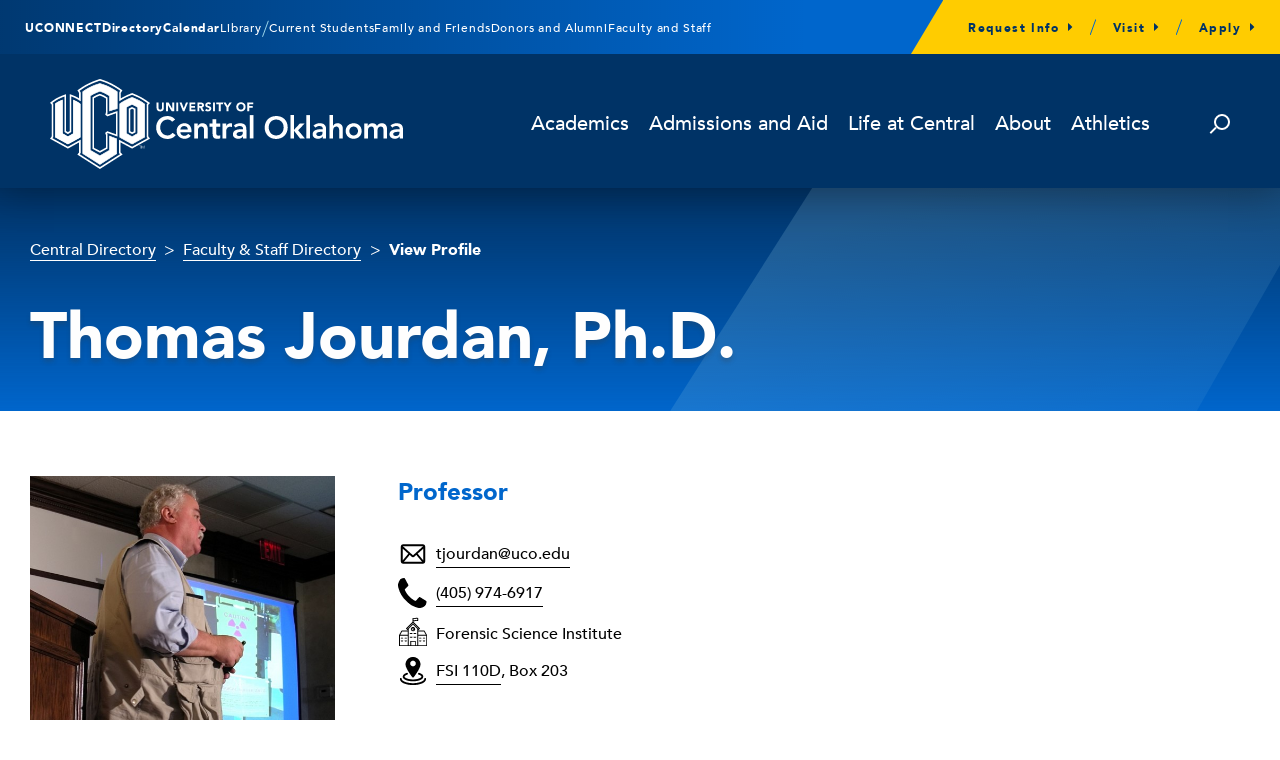

--- FILE ---
content_type: text/html; charset=utf-8
request_url: https://www3.uco.edu/centraldirectory/profiles/716883
body_size: 58609
content:

<!DOCTYPE html>
<html>
<head>
    <meta charset="UTF-8">
    <link href="/centraldirectory/profiles/bundles/bootstrap-css?v=aUM4qcpvk13whEIs_e_mcrsyGq-OENX_GsGeFMhad1Q1" rel="stylesheet"/>

    
	
	
	


    <meta charset="UTF-8"/>
<meta content="width=device-width" name="viewport"/>
<link href="/uco-edu-theme/uco-theme/_files/css/style.css?1723559945709" media="all" rel="stylesheet"/>
<script src="/uco-edu-theme/uco-theme/_files/js/script.js" type="module"></script>
<link href="https://use.typekit.net/llt4ukc.css" rel="stylesheet"/>
<link href="/favicon.ico" rel="icon" type="image/x-icon"/>
<!-- Google Tag Manager -->
<script>(function(w,d,s,l,i){w[l]=w[l]||[];w[l].push({'gtm.start':
new Date().getTime(),event:'gtm.js'});var f=d.getElementsByTagName(s)[0],
j=d.createElement(s),dl=l!='dataLayer'?'&amp;l='+l:'';j.async=true;j.src=
'https://www.googletagmanager.com/gtm.js?id='+i+dl;f.parentNode.insertBefore(j,f);
})(window,document,'script','dataLayer','GTM-N8WCP6');</script>
<!-- End Google Tag Manager -->

	
	

    <title>UCO: Thomas Jourdan, Ph.D.</title>
    <link href="/centraldirectory/profiles/Content/Site.css?638633931837224121" rel="stylesheet" type="text/css" />
    
        <meta property="og:image" content="http://www3.uco.edu/centraldirectory/profiles/DisplayPhoto/716883?seqNo=1" />
        <meta property="og:image:secure_url" content="https://www3.uco.edu/centraldirectory/profiles/DisplayPhoto/716883?seqNo=1" />
    <meta property="profile:first_name" content="Thomas" />
    <meta property="profile:last_name" content="Jourdan, Ph.D." />
</head>
<body itemscope itemtype="http://schema.org/Person">
    
	

    




    
	
	 






   
    <header class="header relative">
    

  <div class="header__sentinel" data-stuck="true"></div>
  <div class="header__main" data-stuck="true">
       
      <a class="header__logo" href="https://uco.edu">
         <span class="screen-reader-text">Central Oklahoma</span>
         <svg xmlns="http://www.w3.org/2000/svg" fill="none" height="90" viewBox="0 0 353 90" width="353">
            <g>
               <path d="M122.221 42.7012C121.423 41.8389 120.654 41.2628 119.909 40.973C119.165 40.6868 118.413 40.5418 117.658 40.5418C116.536 40.5418 115.519 40.7411 114.613 41.1433C113.703 41.5454 112.923 42.0997 112.268 42.8099C111.614 43.52 111.111 44.3497 110.751 45.2953C110.395 46.2409 110.215 47.259 110.215 48.3495C110.215 49.5234 110.395 50.603 110.751 51.5885C111.107 52.574 111.614 53.429 112.268 54.15C112.923 54.871 113.703 55.4362 114.613 55.8456C115.522 56.2586 116.536 56.4615 117.658 56.4615C118.536 56.4615 119.388 56.2514 120.215 55.8311C121.042 55.4108 121.811 54.7369 122.527 53.8094L125.713 56.0919C124.735 57.4506 123.537 58.436 122.131 59.0556C120.722 59.6715 119.222 59.9831 117.63 59.9831C115.954 59.9831 114.419 59.7114 113.02 59.1643C111.621 58.6208 110.417 57.8491 109.406 56.8492C108.396 55.8528 107.605 54.6536 107.033 53.2551C106.461 51.8566 106.177 50.3023 106.177 48.5959C106.177 46.8894 106.461 45.259 107.033 43.8279C107.605 42.3968 108.396 41.1795 109.406 40.1723C110.417 39.1651 111.621 38.3861 113.02 37.8427C114.419 37.2992 115.954 37.0239 117.63 37.0239C119.1 37.0239 120.463 37.2847 121.718 37.8101C122.973 38.3354 124.141 39.2267 125.224 40.4802L122.221 42.7012Z" fill="white"/>
               <path d="M130.308 53.3167C130.43 54.4289 130.858 55.2912 131.595 55.9071C132.329 56.5231 133.217 56.8346 134.26 56.8346C135.18 56.8346 135.95 56.6462 136.572 56.2622C137.194 55.8818 137.74 55.4035 138.211 54.8275L140.843 56.8346C139.988 57.9034 139.028 58.6643 137.963 59.1172C136.902 59.57 135.788 59.7947 134.626 59.7947C133.523 59.7947 132.483 59.6099 131.502 59.2403C130.52 58.8708 129.675 58.3454 128.96 57.6679C128.244 56.9904 127.68 56.1716 127.259 55.2151C126.842 54.2587 126.63 53.1935 126.63 52.0196C126.63 50.8458 126.838 49.7842 127.259 48.8241C127.676 47.8676 128.244 47.0488 128.96 46.3713C129.675 45.6938 130.52 45.1684 131.502 44.7989C132.48 44.4293 133.523 44.2446 134.626 44.2446C135.648 44.2446 136.582 44.4257 137.427 44.7844C138.272 45.1431 138.999 45.6648 139.603 46.3423C140.207 47.0198 140.674 47.8604 141.012 48.8567C141.35 49.853 141.516 51.0015 141.516 52.2986V53.3167H130.308ZM137.841 50.5378C137.819 49.4473 137.485 48.5886 136.831 47.9618C136.176 47.335 135.27 47.0198 134.105 47.0198C133.001 47.0198 132.131 47.3386 131.487 47.9763C130.844 48.614 130.452 49.469 130.308 50.5378H137.841Z" fill="white"/>
               <path d="M144.331 44.6141H147.823V46.9908H147.884C148.233 46.2481 148.761 45.6068 149.477 45.0634C150.192 44.5199 151.159 44.2446 152.386 44.2446C153.367 44.2446 154.198 44.4112 154.881 44.7373C155.564 45.067 156.121 45.4981 156.549 46.0343C156.977 46.5706 157.286 47.1865 157.47 47.8857C157.653 48.585 157.747 49.3168 157.747 50.0777V59.4287H154.072V51.929C154.072 51.5196 154.05 51.0595 154.011 50.5559C153.971 50.0523 153.863 49.5777 153.691 49.1357C153.518 48.6937 153.249 48.3241 152.878 48.0234C152.511 47.7263 152.012 47.5778 151.379 47.5778C150.746 47.5778 150.25 47.6792 149.833 47.8857C149.415 48.0922 149.067 48.3676 148.79 48.719C148.513 49.0705 148.315 49.469 148.193 49.9219C148.071 50.3748 148.01 50.8494 148.01 51.3421V59.4287H144.335V44.6177L144.331 44.6141Z" fill="white"/>
               <path d="M159.581 47.7626V44.6141H162.612V40.3245H166.286V44.6141H170.328V47.7626H166.286V54.2442C166.286 54.9869 166.423 55.5702 166.7 56.0014C166.977 56.4325 167.523 56.6499 168.34 56.6499C168.667 56.6499 169.023 56.6137 169.411 56.5412C169.799 56.4687 170.105 56.3528 170.332 56.1861V59.302C169.943 59.4867 169.469 59.6172 168.908 59.6896C168.347 59.7621 167.851 59.7983 167.423 59.7983C166.441 59.7983 165.643 59.6896 165.017 59.4759C164.395 59.2585 163.906 58.9324 163.547 58.4868C163.191 58.0448 162.942 57.4941 162.809 56.8347C162.676 56.1753 162.612 55.4144 162.612 54.5522V47.7626H159.581Z" fill="white"/>
               <path d="M172.597 44.6141H176.272V46.9582H176.333C176.743 46.096 177.322 45.4257 178.077 44.9511C178.832 44.4765 179.698 44.241 180.68 44.241C180.903 44.241 181.122 44.2627 181.338 44.3026C181.554 44.346 181.773 44.3968 181.996 44.4583V48.0379C181.69 47.9546 181.388 47.8894 181.094 47.8386C180.799 47.7879 180.507 47.7626 180.22 47.7626C179.364 47.7626 178.674 47.922 178.152 48.2408C177.631 48.5596 177.232 48.9256 176.959 49.335C176.685 49.7444 176.498 50.1574 176.408 50.5704C176.315 50.9834 176.272 51.2914 176.272 51.4979V59.4288H172.597V44.6178V44.6141Z" fill="white"/>
               <path d="M193.085 57.389H192.992C192.459 58.2332 191.787 58.8455 190.971 59.2259C190.155 59.6063 189.256 59.7983 188.274 59.7983C187.602 59.7983 186.944 59.7041 186.3 59.5193C185.656 59.3346 185.085 59.0556 184.585 58.686C184.085 58.3165 183.682 57.8527 183.377 57.2984C183.071 56.7441 182.917 56.0956 182.917 55.3528C182.917 54.5521 183.06 53.8674 183.344 53.3022C183.628 52.737 184.013 52.2624 184.491 51.882C184.97 51.5015 185.527 51.1972 186.16 50.9726C186.793 50.748 187.451 50.5777 188.134 50.4654C188.817 50.353 189.507 50.2806 190.201 50.248C190.895 50.2154 191.55 50.2009 192.161 50.2009H193.082V49.7987C193.082 48.8712 192.765 48.1792 192.132 47.7155C191.499 47.2517 190.694 47.0198 189.712 47.0198C188.936 47.0198 188.213 47.1575 187.537 47.4365C186.865 47.7155 186.282 48.0886 185.789 48.5633L183.859 46.6177C184.675 45.7735 185.628 45.1685 186.721 44.7953C187.814 44.4257 188.939 44.241 190.104 44.241C191.147 44.241 192.024 44.3605 192.736 44.596C193.452 44.8315 194.042 45.1359 194.513 45.5054C194.984 45.875 195.343 46.3025 195.599 46.7843C195.854 47.2698 196.037 47.7553 196.149 48.2517C196.26 48.7444 196.328 49.2226 196.346 49.6864C196.368 50.1501 196.379 50.5559 196.379 50.9037V59.4215H193.071V57.3854L193.085 57.389ZM192.869 52.7913H192.104C191.593 52.7913 191.021 52.8131 190.388 52.8529C189.756 52.8928 189.159 52.9906 188.598 53.1464C188.037 53.3022 187.562 53.5268 187.174 53.8239C186.785 54.121 186.591 54.5377 186.591 55.0739C186.591 55.4253 186.667 55.7188 186.821 55.9543C186.976 56.1898 187.174 56.3927 187.418 56.5557C187.663 56.7224 187.94 56.8383 188.245 56.9107C188.551 56.9832 188.857 57.0194 189.166 57.0194C190.432 57.0194 191.366 56.7151 191.967 56.1101C192.567 55.5014 192.869 54.6753 192.869 53.6246V52.7913Z" fill="white"/>
               <path d="M199.791 36.1H203.466V59.4287H199.791V36.1Z" fill="white"/>
               <path d="M214.702 48.5959C214.702 46.8496 214.987 45.259 215.558 43.8279C216.13 42.3968 216.921 41.1795 217.931 40.1723C218.942 39.1651 220.146 38.3861 221.545 37.8427C222.944 37.2992 224.479 37.0239 226.155 37.0239C227.848 37.0021 229.402 37.2557 230.808 37.7811C232.217 38.3064 233.432 39.0709 234.45 40.0817C235.471 41.0889 236.266 42.3026 236.838 43.7229C237.409 45.1431 237.693 46.7264 237.693 48.4763C237.693 50.2262 237.406 51.737 236.838 53.1355C236.266 54.534 235.471 55.7369 234.45 56.7441C233.429 57.7513 232.213 58.5375 230.808 59.1063C229.398 59.6715 227.848 59.965 226.155 59.9867C224.479 59.9867 222.944 59.715 221.545 59.1679C220.146 58.6208 218.942 57.8527 217.931 56.8528C216.921 55.8564 216.13 54.6572 215.558 53.2587C214.987 51.8602 214.702 50.3059 214.702 48.5995V48.5959ZM218.744 48.3495C218.744 49.5234 218.924 50.603 219.28 51.5885C219.636 52.574 220.143 53.429 220.797 54.15C221.452 54.871 222.232 55.4362 223.142 55.8456C224.051 56.2586 225.065 56.4615 226.187 56.4615C227.309 56.4615 228.33 56.255 229.251 55.8456C230.171 55.4325 230.955 54.8674 231.609 54.15C232.264 53.429 232.767 52.5776 233.123 51.5885C233.479 50.5994 233.659 49.5197 233.659 48.3495C233.659 47.259 233.479 46.2409 233.123 45.2953C232.767 44.3497 232.26 43.52 231.609 42.8099C230.955 42.0998 230.171 41.5454 229.251 41.1433C228.33 40.7411 227.309 40.5418 226.187 40.5418C225.065 40.5418 224.048 40.7411 223.142 41.1433C222.232 41.5454 221.452 42.0998 220.797 42.8099C220.143 43.52 219.639 44.3497 219.28 45.2953C218.924 46.2409 218.744 47.259 218.744 48.3495Z" fill="white"/>
               <path d="M240.426 36.1H244.101V50.7588L249.764 44.6177H254.482L248.171 51.3457L254.877 59.4324H250.009L244.158 51.8711H244.097V59.4324H240.422V36.1036L240.426 36.1Z" fill="white"/>
               <path d="M256.319 36.1H259.994V59.4287H256.319V36.1Z" fill="white"/>
               <path d="M272.798 57.389H272.705C272.172 58.2332 271.5 58.8455 270.684 59.2259C269.868 59.6063 268.969 59.7983 267.987 59.7983C267.315 59.7983 266.657 59.7041 266.013 59.5193C265.369 59.3346 264.798 59.0556 264.298 58.686C263.798 58.3165 263.395 57.8527 263.09 57.2984C262.784 56.7441 262.629 56.0956 262.629 55.3528C262.629 54.5521 262.773 53.8674 263.057 53.3022C263.341 52.737 263.726 52.2624 264.204 51.882C264.683 51.5015 265.24 51.1972 265.873 50.9726C266.506 50.748 267.164 50.5777 267.847 50.4654C268.53 50.353 269.22 50.2806 269.914 50.248C270.608 50.2154 271.263 50.2009 271.874 50.2009H272.794V49.7987C272.794 48.8712 272.478 48.1792 271.845 47.7155C271.212 47.2517 270.407 47.0198 269.425 47.0198C268.649 47.0198 267.926 47.1575 267.25 47.4365C266.578 47.7155 265.995 48.0886 265.502 48.5633L263.572 46.6177C264.388 45.7735 265.341 45.1685 266.434 44.7953C267.527 44.4257 268.652 44.241 269.817 44.241C270.86 44.241 271.737 44.3605 272.449 44.596C273.165 44.8315 273.755 45.1359 274.226 45.5054C274.697 45.875 275.056 46.3025 275.311 46.7843C275.567 47.2698 275.75 47.7553 275.862 48.2517C275.973 48.7444 276.041 49.2226 276.059 49.6864C276.081 50.1501 276.092 50.5559 276.092 50.9037V59.4215H272.784V57.3854L272.798 57.389ZM272.582 52.7913H271.816C271.306 52.7913 270.734 52.8131 270.101 52.8529C269.468 52.8928 268.872 52.9906 268.311 53.1464C267.75 53.3022 267.275 53.5268 266.887 53.8239C266.498 54.121 266.304 54.5377 266.304 55.0739C266.304 55.4253 266.38 55.7188 266.534 55.9543C266.689 56.1898 266.887 56.3927 267.131 56.5557C267.376 56.7224 267.653 56.8383 267.958 56.9107C268.264 56.9832 268.57 57.0194 268.879 57.0194C270.144 57.0194 271.079 56.7151 271.68 56.1101C272.28 55.5014 272.582 54.6753 272.582 53.6246V52.7913Z" fill="white"/>
               <path d="M283.118 46.6829H283.179C283.463 46.067 283.97 45.5054 284.696 45.0018C285.419 44.4982 286.354 44.2446 287.497 44.2446C288.479 44.2446 289.31 44.4112 289.993 44.7373C290.676 45.067 291.233 45.4981 291.661 46.0344C292.089 46.5706 292.398 47.1865 292.582 47.8857C292.765 48.585 292.858 49.3168 292.858 50.0777V59.4287H289.184V51.929C289.184 51.5196 289.162 51.0595 289.123 50.5559C289.083 50.0523 288.975 49.5777 288.803 49.1357C288.63 48.6937 288.36 48.3241 287.99 48.0234C287.623 47.7263 287.123 47.5778 286.491 47.5778C285.858 47.5778 285.361 47.6792 284.944 47.8857C284.527 48.0922 284.178 48.3676 283.902 48.719C283.625 49.0705 283.427 49.469 283.305 49.9219C283.182 50.3748 283.121 50.8494 283.121 51.3421V59.4287H279.447V36.1H283.121V46.6829H283.118Z" fill="white"/>
               <path d="M295.67 52.0196C295.67 50.8458 295.879 49.7842 296.3 48.8241C296.717 47.8676 297.285 47.0488 298 46.3713C298.716 45.6938 299.561 45.1684 300.542 44.7989C301.52 44.4293 302.563 44.2446 303.667 44.2446C304.771 44.2446 305.81 44.4293 306.792 44.7989C307.77 45.1684 308.618 45.6938 309.334 46.3713C310.049 47.0488 310.614 47.8676 311.035 48.8241C311.452 49.7806 311.664 50.8458 311.664 52.0196C311.664 53.1935 311.455 54.255 311.035 55.2151C310.618 56.1716 310.049 56.9904 309.334 57.6679C308.618 58.3454 307.773 58.8708 306.792 59.2403C305.81 59.6099 304.771 59.7947 303.667 59.7947C302.563 59.7947 301.524 59.6099 300.542 59.2403C299.561 58.8708 298.716 58.3454 298 57.6679C297.285 56.9904 296.72 56.1716 296.3 55.2151C295.882 54.2587 295.67 53.1935 295.67 52.0196ZM299.345 52.0196C299.345 52.5957 299.442 53.15 299.636 53.6862C299.831 54.2224 300.115 54.6934 300.492 55.1065C300.87 55.5195 301.323 55.8492 301.855 56.0955C302.387 56.3419 302.988 56.4651 303.664 56.4651C304.34 56.4651 304.94 56.3419 305.469 56.0955C306.001 55.8492 306.454 55.5195 306.831 55.1065C307.209 54.697 307.493 54.2224 307.687 53.6862C307.881 53.15 307.978 52.5957 307.978 52.0196C307.978 51.4436 307.881 50.8892 307.687 50.353C307.493 49.8168 307.205 49.3458 306.831 48.9328C306.454 48.5234 305.997 48.1937 305.469 47.9437C304.936 47.6973 304.336 47.5741 303.664 47.5741C302.991 47.5741 302.387 47.6973 301.855 47.9437C301.323 48.1901 300.87 48.5198 300.492 48.9328C300.115 49.3458 299.827 49.8168 299.636 50.353C299.442 50.8892 299.345 51.4436 299.345 52.0196Z" fill="white"/>
               <path d="M314.321 44.6141H317.813V46.9292H317.874C318.201 46.23 318.726 45.6068 319.452 45.0634C320.175 44.5199 321.153 44.2446 322.376 44.2446C324.68 44.2446 326.212 45.1612 326.967 46.9908C327.499 46.0452 328.161 45.3496 328.959 44.9076C329.754 44.4656 330.703 44.2446 331.807 44.2446C332.789 44.2446 333.616 44.4112 334.288 44.7373C334.96 45.067 335.507 45.5199 335.928 46.0959C336.345 46.672 336.647 47.3459 336.83 48.1176C337.014 48.8893 337.107 49.719 337.107 50.603V59.4287H333.432V51.0341C333.432 50.5813 333.393 50.1429 333.31 49.7226C333.227 49.3023 333.084 48.9292 332.882 48.6103C332.677 48.2915 332.404 48.0379 332.055 47.8531C331.706 47.6683 331.26 47.5741 330.707 47.5741C330.153 47.5741 329.65 47.6828 329.25 47.8966C328.851 48.114 328.528 48.4002 328.272 48.7589C328.017 49.1176 327.834 49.5306 327.722 49.9943C327.611 50.4581 327.553 50.9255 327.553 51.3965V59.4179H323.879V50.5921C323.879 49.6646 323.684 48.9328 323.296 48.3857C322.908 47.8422 322.264 47.5669 321.365 47.5669C320.754 47.5669 320.236 47.6683 319.819 47.8749C319.402 48.0814 319.053 48.3567 318.776 48.7082C318.499 49.0596 318.302 49.4581 318.179 49.911C318.057 50.3639 317.996 50.8385 317.996 51.3312V59.4179H314.321V44.6069V44.6141Z" fill="white"/>
               <path d="M349.692 57.389H349.599C349.066 58.2332 348.394 58.8455 347.578 59.2259C346.762 59.6063 345.863 59.7983 344.881 59.7983C344.209 59.7983 343.551 59.7041 342.907 59.5193C342.263 59.3346 341.692 59.0556 341.192 58.686C340.692 58.3165 340.289 57.8527 339.984 57.2984C339.678 56.7441 339.523 56.0956 339.523 55.3528C339.523 54.5521 339.667 53.8674 339.951 53.3022C340.235 52.737 340.62 52.2624 341.098 51.882C341.577 51.5015 342.134 51.1972 342.767 50.9726C343.4 50.748 344.058 50.5777 344.741 50.4654C345.424 50.353 346.114 50.2806 346.808 50.248C347.502 50.2154 348.157 50.2009 348.768 50.2009H349.688V49.7987C349.688 48.8712 349.372 48.1792 348.739 47.7155C348.106 47.2517 347.301 47.0198 346.319 47.0198C345.543 47.0198 344.82 47.1575 344.144 47.4365C343.471 47.7155 342.889 48.0886 342.4 48.5633L340.469 46.6177C341.285 45.7735 342.238 45.1685 343.331 44.7953C344.424 44.4257 345.55 44.241 346.715 44.241C347.758 44.241 348.635 44.3605 349.347 44.596C350.062 44.8315 350.652 45.1359 351.123 45.5054C351.594 45.875 351.954 46.3025 352.209 46.7843C352.464 47.2698 352.648 47.7553 352.759 48.2517C352.871 48.7444 352.939 49.2226 352.957 49.6864C352.978 50.1501 352.989 50.5559 352.989 50.9037V59.4215H349.681V57.3854L349.692 57.389ZM349.476 52.7913H348.71C348.2 52.7913 347.628 52.8131 346.995 52.8529C346.362 52.8928 345.765 52.9906 345.205 53.1464C344.644 53.3022 344.169 53.5268 343.781 53.8239C343.392 54.121 343.198 54.5377 343.198 55.0739C343.198 55.4253 343.274 55.7188 343.428 55.9543C343.583 56.1898 343.781 56.3927 344.025 56.5557C344.27 56.7224 344.547 56.8383 344.852 56.9107C345.158 56.9832 345.463 57.0194 345.773 57.0194C347.038 57.0194 347.973 56.7151 348.574 56.1101C349.174 55.5014 349.476 54.6753 349.476 53.6246V52.7913Z" fill="white"/>
               <path d="M113.84 28.8539C113.84 29.3684 113.761 29.8394 113.61 30.2741C113.455 30.7053 113.228 31.0821 112.923 31.4009C112.621 31.7197 112.24 31.9697 111.787 32.1473C111.333 32.3248 110.812 32.4154 110.222 32.4154C109.633 32.4154 109.097 32.3248 108.644 32.1473C108.191 31.9697 107.813 31.7197 107.511 31.4009C107.209 31.0821 106.979 30.7089 106.824 30.2741C106.67 29.843 106.594 29.3684 106.594 28.8539V23.5353H108.486V28.7814C108.486 29.0496 108.529 29.2995 108.615 29.5278C108.701 29.756 108.82 29.9553 108.975 30.122C109.129 30.2886 109.313 30.4191 109.525 30.5133C109.741 30.6075 109.971 30.6546 110.222 30.6546C110.474 30.6546 110.704 30.6075 110.913 30.5133C111.125 30.4191 111.305 30.2886 111.459 30.122C111.614 29.9553 111.733 29.756 111.819 29.5278C111.902 29.2995 111.945 29.0496 111.945 28.7814V23.5353H113.84V28.8539Z" fill="white"/>
               <path d="M116.011 23.5353H118.582L122.236 29.5532H122.261V23.5353H124.156V32.1944H121.678L117.928 26.0316H117.903V32.1944H116.011V23.5353Z" fill="white"/>
               <path d="M126.302 23.5353H128.197V32.1944H126.302V23.5353Z" fill="white"/>
               <path d="M129.495 23.5353H131.656L133.781 29.209H133.807L135.968 23.5353H137.996L134.45 32.1944H132.933L129.499 23.5353H129.495Z" fill="white"/>
               <path d="M139.383 23.5353H145.223V25.2961H141.278V26.912H145.004V28.6728H141.278V30.4336H145.442V32.1944H139.387V23.5353H139.383Z" fill="white"/>
               <path d="M147.384 23.5353H150.71C151.145 23.5353 151.562 23.5788 151.954 23.6621C152.346 23.7491 152.691 23.8904 152.986 24.0896C153.281 24.2889 153.515 24.557 153.691 24.8976C153.863 25.2382 153.953 25.6584 153.953 26.162C153.953 26.7743 153.795 27.2924 153.479 27.7199C153.162 28.1475 152.702 28.4192 152.094 28.5315L154.277 32.1871H152.008L150.21 28.7271H149.275V32.1871H147.384V23.5281V23.5353ZM149.275 27.1185H150.394C150.563 27.1185 150.742 27.1113 150.933 27.1004C151.123 27.0895 151.296 27.0497 151.447 26.9917C151.602 26.9301 151.728 26.8359 151.828 26.7055C151.929 26.5751 151.979 26.3903 151.979 26.1548C151.979 25.9338 151.936 25.7599 151.846 25.6294C151.756 25.499 151.645 25.3976 151.508 25.3287C151.372 25.2599 151.213 25.2128 151.034 25.1874C150.854 25.1621 150.681 25.1512 150.512 25.1512H149.275V27.1185Z" fill="white"/>
               <path d="M159.922 25.6512C159.767 25.4555 159.559 25.3106 159.296 25.2164C159.034 25.1222 158.786 25.0751 158.549 25.0751C158.412 25.0751 158.268 25.0896 158.124 25.1222C157.977 25.1548 157.84 25.2055 157.711 25.2744C157.581 25.3432 157.477 25.4338 157.394 25.5497C157.312 25.662 157.272 25.8033 157.272 25.9664C157.272 26.2272 157.369 26.4265 157.563 26.5642C157.758 26.7018 158.002 26.8214 158.297 26.9192C158.592 27.017 158.908 27.1149 159.25 27.2127C159.588 27.3105 159.908 27.4482 160.203 27.6293C160.497 27.8105 160.742 28.0496 160.936 28.3503C161.13 28.651 161.227 29.0568 161.227 29.5604C161.227 30.064 161.137 30.4626 160.961 30.8212C160.781 31.1799 160.544 31.477 160.239 31.7125C159.936 31.948 159.584 32.1255 159.181 32.2379C158.782 32.3502 158.358 32.4081 157.912 32.4081C157.355 32.4081 156.837 32.3212 156.359 32.1509C155.881 31.9806 155.438 31.7016 155.025 31.3176L156.373 29.8249C156.567 30.0858 156.812 30.2887 157.107 30.43C157.402 30.5713 157.707 30.6437 158.024 30.6437C158.178 30.6437 158.333 30.6256 158.491 30.5894C158.649 30.5531 158.789 30.4988 158.915 30.4227C159.041 30.3502 159.142 30.256 159.217 30.1401C159.293 30.0278 159.332 29.8901 159.332 29.738C159.332 29.4771 159.232 29.2706 159.034 29.1184C158.836 28.9662 158.588 28.8394 158.286 28.7344C157.988 28.6293 157.664 28.5206 157.315 28.4155C156.966 28.3105 156.643 28.1656 156.344 27.988C156.046 27.8105 155.798 27.5714 155.596 27.2779C155.399 26.9844 155.298 26.5968 155.298 26.1149C155.298 25.633 155.388 25.2418 155.571 24.8903C155.755 24.5389 155.996 24.2454 156.301 24.0099C156.603 23.7744 156.956 23.5969 157.351 23.4773C157.747 23.3578 158.157 23.2998 158.577 23.2998C159.063 23.2998 159.534 23.3686 159.983 23.5063C160.436 23.644 160.846 23.8759 161.209 24.2019L159.911 25.633L159.922 25.6512Z" fill="white"/>
               <path d="M163.04 23.5353H164.934V32.1944H163.04V23.5353Z" fill="white"/>
               <path d="M168.742 25.2236H166.29V23.5353H173.086V25.2236H170.634V32.1944H168.739V25.2236H168.742Z" fill="white"/>
               <path d="M176.585 28.5025L173.356 23.5389H175.711L177.53 26.7816L179.461 23.5389H181.708L178.479 28.5025V32.1944H176.585V28.5025Z" fill="white"/>
               <path d="M186.318 27.8648C186.318 27.1728 186.433 26.5424 186.663 25.9808C186.893 25.4193 187.217 24.941 187.627 24.5425C188.037 24.1439 188.529 23.8432 189.094 23.6331C189.658 23.4193 190.281 23.3143 190.949 23.3143C191.618 23.3143 192.24 23.4193 192.805 23.6331C193.369 23.8432 193.862 24.1476 194.272 24.5425C194.685 24.9374 195.005 25.4156 195.235 25.9808C195.465 26.5424 195.581 27.1728 195.581 27.8648C195.581 28.5568 195.465 29.1872 195.235 29.7488C195.005 30.3104 194.685 30.7922 194.272 31.1871C193.858 31.5821 193.369 31.8864 192.805 32.0965C192.237 32.3103 191.618 32.4154 190.949 32.4154C190.281 32.4154 189.658 32.3103 189.094 32.0965C188.526 31.8828 188.037 31.5821 187.627 31.1871C187.213 30.7922 186.893 30.314 186.663 29.7488C186.433 29.1872 186.318 28.5604 186.318 27.8648ZM188.285 27.8648C188.285 28.2742 188.346 28.6474 188.472 28.9843C188.598 29.3213 188.778 29.6147 189.011 29.8647C189.245 30.1147 189.525 30.3067 189.856 30.4444C190.183 30.5821 190.55 30.6509 190.957 30.6509C191.363 30.6509 191.726 30.5821 192.053 30.4444C192.38 30.3067 192.661 30.1111 192.898 29.8647C193.132 29.6147 193.312 29.3213 193.438 28.9843C193.563 28.6474 193.625 28.2742 193.625 27.8648C193.625 27.4554 193.563 27.0931 193.438 26.7525C193.312 26.4083 193.132 26.1149 192.898 25.8649C192.664 25.6149 192.38 25.4229 192.053 25.2852C191.726 25.1475 191.359 25.0787 190.957 25.0787C190.554 25.0787 190.187 25.1475 189.856 25.2852C189.529 25.4229 189.249 25.6185 189.011 25.8649C188.778 26.1149 188.598 26.4083 188.472 26.7525C188.346 27.0931 188.285 27.4663 188.285 27.8648Z" fill="white"/>
               <path d="M197.375 23.5353H203.139V25.2961H199.266V27.0569H202.847V28.8177H199.266V32.1944H197.371V23.5353H197.375Z" fill="white"/>
               <path d="M27.3237 75.5839L29.0029 73.4717V63.4467L17.9317 69.6023L0 59.7222L1.68998 57.4506V25.6403L0.0251699 23.7164L0.722734 23.1875C0.722734 23.1875 4.03077 20.6731 6.40393 19.3108C9.65444 17.4558 15.0048 15.5573 15.0264 15.5501L16.1123 15.1661V52.0704L17.022 52.6428L17.8814 53.1826L18.7408 52.6428L19.6505 52.0704V15.0791L20.7364 15.4704C20.7364 15.4704 24.6233 16.8616 27.0288 18.1478C27.6473 18.4811 28.388 18.9231 29.0065 19.3036V13.8654L27.4459 11.3727L28.0356 10.9198C28.0608 10.9054 32.2642 7.65911 37.3593 5.0469C43.6661 1.81152 49.6817 0.0724608 49.7069 0.0615917L49.919 0L50.1384 0.0543456C50.1743 0.0652148 55.949 1.5724 62.5075 5.05414C67.7788 7.85113 71.7844 10.9054 71.806 10.9198L72.3993 11.3727L70.8352 13.8654V19.3434C71.9354 18.6732 72.8631 18.1587 74.2295 17.4558C77.1276 15.9559 81.7769 14.1697 81.7912 14.1625L82.0897 14.0465L82.3845 14.1661C82.3845 14.1661 87.8931 16.3725 91.2731 18.2384C94.5739 20.0644 99.2555 23.452 99.2699 23.4592L99.9962 23.9845L98.3206 25.9265V57.447L100.011 59.7186L82.0897 69.595L70.5619 63.4177L70.5871 73.4572L72.6042 75.5296L49.9226 90L27.3237 75.5839ZM30.6281 74.0405L30.4519 74.2687L29.7292 75.1781L49.9226 88.0617L70.0333 75.2325L68.9582 74.1311L68.9295 60.6896L82.0789 67.7292L97.5871 59.1896L96.6954 57.994V25.3106L97.5943 24.2744C96.1525 23.2599 92.884 20.9992 90.4964 19.6804C87.7169 18.1406 83.2655 16.2928 82.0825 15.811C81.0218 16.2276 77.3182 17.7022 74.9774 18.9159C73.1616 19.8579 72.1943 20.4122 70.4648 21.5064L69.2171 22.2962V13.3944L70.2275 11.7858C68.9366 10.8546 65.7113 8.6011 61.756 6.50336C56.1072 3.50348 51.0517 2.00717 49.955 1.70283C48.8547 2.03977 43.5726 3.69913 38.0964 6.51061C34.2706 8.47067 30.9338 10.8184 29.6213 11.7821L30.6317 13.398V22.2817L29.3804 21.4738C29.3804 21.4738 27.4855 20.2528 26.2629 19.597C24.7887 18.8036 22.5846 17.9196 21.2793 17.4196V52.9761L20.8946 53.2152L19.6037 54.0304L17.8814 55.1137L17.4535 54.8456L16.1626 54.0304L14.4871 52.9761V17.4957C12.7683 18.1478 9.38836 19.4847 7.20937 20.7347C5.63086 21.6368 3.49861 23.1694 2.40911 23.9701L3.32242 25.0244V57.9977L3.15702 58.2187L2.43069 59.1933L17.9281 67.7328L30.6281 60.6715V74.0441V74.0405ZM42.4076 69.8124V18.3688L42.7995 18.1297C42.7995 18.1297 44.8059 16.9015 46.2298 16.2385C47.571 15.6189 49.6457 14.9161 49.6601 14.9088L49.9298 14.8182L50.1995 14.9161C50.1995 14.9161 52.3066 15.6914 53.6621 16.3508C55.1004 17.0573 57.114 18.3435 57.1284 18.3507L57.5095 18.5898V33.4008C57.5023 34.1218 57.3333 34.7377 57.1715 35.1725L57.5958 35.5094L67.5667 31.9733L67.5811 44.7736L67.5703 57.5738L57.5958 54.0341L57.1751 54.371C57.3369 54.8021 57.5059 55.4217 57.5095 56.1427V69.5769L49.9262 73.7579L42.404 69.8052L42.4076 69.8124ZM44.0365 44.183V68.8197L49.9118 71.9065L55.8843 68.6132V56.1499C55.8843 55.726 55.78 55.3057 55.6721 55.0014C55.5643 54.6971 55.4708 54.5413 55.4708 54.5413L55.1184 53.9254L57.2974 52.1899L65.9486 55.2586L65.9558 44.7736L65.9486 34.2849L57.2938 37.3572L55.1184 35.6181L55.4708 35.0058C55.4492 34.9913 55.8915 34.2522 55.8843 33.4008V19.5028C55.237 19.1043 53.9066 18.2927 52.9538 17.8254C52.0009 17.358 50.5195 16.7856 49.9154 16.5573C49.3185 16.7674 47.8515 17.2928 46.913 17.7275C45.9817 18.1587 44.6801 18.9123 44.0365 19.2927V44.1758V44.183ZM78.7421 53.3493V29.6474L82.0825 27.9952L84.9734 29.4227L85.4301 29.6474V53.3493L82.0825 55.0702L78.7421 53.3493ZM80.3709 30.6727V52.3457L82.0861 53.2297L83.8012 52.3457V30.6727L82.0861 29.8249L80.3709 30.6727Z" fill="white"/>
               <path d="M67.2072 29.5858V12.7459C67.2072 12.7459 63.7373 10.38 59.6418 8.23879C55.2659 5.94903 49.9191 4.60126 49.9191 4.60126C49.9191 4.60126 45.349 5.67005 40.1963 8.23879C35.9966 10.3329 32.8431 12.7459 32.8431 12.7459V74.5839L41.4872 79.9859L49.9191 85.3879L58.351 79.9859L66.7829 74.5839L66.7901 67.24L66.7973 59.8961L63.2303 58.5484L59.6634 57.2006V64.2112L59.6526 71.2181L54.7841 74.0188L49.9155 76.8194L45.0469 74.0188L40.1784 71.2181V16.9848C40.1784 16.9848 41.5591 15.8617 44.1876 14.5936C46.852 13.3074 49.9155 12.2024 49.9155 12.2024C49.9155 12.2024 52.8172 13.0937 55.6434 14.5936C58.2647 15.9849 59.6526 16.9848 59.6526 16.9848V31.9154L63.2196 30.7524L67.2036 29.5894L67.2072 29.5858Z" fill="white"/>
               <path d="M41.3181 80.2649L32.5231 74.7615V12.5865L32.6489 12.4887C32.6489 12.4887 35.8275 10.0612 40.0525 7.94898C45.2446 5.36213 49.8327 4.2897 49.8471 4.28246L49.919 4.26434L49.9981 4.28608C49.9981 4.28608 55.3665 5.63748 59.7892 7.9526C63.9027 10.1047 67.3797 12.4742 67.3869 12.4778L67.5307 12.572V29.8285L63.3202 31.0567L59.3362 32.3538V17.1515C58.9334 16.8762 57.6354 16.0102 55.496 14.8799C53.0077 13.5574 50.4584 12.7133 49.9262 12.543C49.3725 12.7459 46.6901 13.7458 44.3277 14.8835C42.1775 15.9233 40.8867 16.8508 40.5019 17.1406V71.0261L45.2087 73.7326L49.9154 76.439L54.6222 73.7326L59.329 71.0261V64.2076L59.3398 56.7332L63.3418 58.2441L67.1172 59.6715L67.11 67.2401L67.1029 74.7615L58.5235 80.2613L49.9154 85.7719L41.3145 80.2649H41.3181ZM33.1667 43.6649V74.3992L41.6597 79.7106L49.919 85.0002L58.1819 79.7106L66.4664 74.4028V67.2364L66.4772 60.1172L63.1224 58.8491L59.9942 57.6644V64.2003L59.987 71.3993L54.953 74.2941L49.9226 77.1853L44.8959 74.2941L39.8619 71.3993V16.8254L39.9805 16.7276C39.9805 16.7276 41.3972 15.5791 44.0545 14.2965C46.7404 13.0031 49.804 11.8945 49.8148 11.8945L49.9154 11.8546L50.0161 11.8872C50.0161 11.8872 52.9394 12.7821 55.798 14.3002C58.4336 15.6987 59.8324 16.7059 59.8431 16.7131L59.9798 16.8109V31.4625L63.1296 30.4336L66.8799 29.3394V12.9198C66.1931 12.4597 63.0865 10.409 59.4908 8.52866C55.4636 6.42005 50.5878 5.10851 49.9154 4.93461C49.315 5.08315 45.0792 6.16282 40.3365 8.52866C36.6545 10.3655 33.7852 12.4416 33.1595 12.9053V43.6613L33.1667 43.6649Z" fill="white"/>
               <path clip-rule="evenodd" d="M82.086 25.441C82.086 25.441 80.3421 26.0968 79.2742 26.6294C78.138 27.1982 76.4624 28.2815 76.4624 28.2815V54.4978L79.2742 56.139L82.086 57.7803L84.8979 56.139L87.7097 54.4978V28.2815C87.7097 28.2815 86.0233 27.238 84.8979 26.6728C83.8264 26.1366 82.086 25.441 82.086 25.441ZM82.086 18.4051C82.086 18.4051 85.653 19.8144 89.5363 21.8071C92.0785 23.1114 94.4085 24.999 94.4085 24.999V58.2477L88.2455 61.6207L82.0825 64.9974L75.923 61.6207L69.76 58.2477V24.8613C69.76 24.8613 72.1332 23.1621 74.6322 21.8035C78.2962 19.8108 82.0825 18.4014 82.0825 18.4014L82.086 18.4051Z" fill="white" fill-rule="evenodd"/>
               <path d="M75.7684 61.9106L69.4364 58.4433V24.6983L69.5694 24.6005C69.5694 24.6005 71.9534 22.894 74.474 21.5245C78.1596 19.5173 81.9602 18.1044 81.9674 18.1007L82.0789 18.0573L82.1939 18.1007C82.1939 18.1007 85.7752 19.5173 89.6766 21.5173C92.2619 22.8433 94.5955 24.7381 94.6027 24.7454L94.7249 24.8432V58.4397L88.3965 61.9069L82.0753 65.3669L75.7648 61.9069L75.7684 61.9106ZM70.0836 43.7917V58.0556L76.0812 61.3381L82.086 64.6315L88.0945 61.3381L94.0885 58.0556V25.1584C93.5851 24.7635 91.5643 23.2092 89.3925 22.0969C85.9334 20.3217 82.7297 19.0137 82.086 18.7529C81.4316 19.0029 78.0589 20.3144 74.7904 22.0933C72.6617 23.2491 70.623 24.6584 70.0872 25.0316V43.7881L70.0836 43.7917ZM79.1088 56.4216L76.1388 54.6862V28.1076L76.2862 28.0097C76.2862 28.0097 77.9654 26.9228 79.1268 26.3395C80.2199 25.7961 81.9638 25.1403 81.9674 25.1367L82.0825 25.0932L82.1975 25.1403C82.1975 25.1403 83.945 25.8359 85.0345 26.383C86.1851 26.9591 87.8679 28.0061 87.8715 28.0097L88.0261 28.1039V54.6898L85.0561 56.4253L82.0825 58.1607L79.1088 56.4253V56.4216ZM76.7824 43.5598V54.3094L79.4324 55.8565L82.0825 57.4035L84.7325 55.8565L87.3825 54.3094V28.4663C86.9438 28.1981 85.6566 27.4192 84.7505 26.9663C83.8659 26.5207 82.4852 25.9555 82.0789 25.7924C81.6761 25.9482 80.2918 26.4844 79.4144 26.9228C78.5047 27.3757 77.2139 28.1873 76.7824 28.4626V43.5598Z" fill="white"/>
               <path d="M23.559 21.1187V40.1832L23.5518 54.5014L20.74 56.1427L17.9282 57.7839L15.1163 56.1427L12.3045 54.5014V21.1187C12.3045 21.1187 9.66525 22.1295 8.09393 23.0136C7.09073 23.5788 5.60571 24.6113 5.60571 24.6113V58.2513L11.7651 61.6243L17.9282 65.001L24.0912 61.6243L30.2506 58.2513V43.7917L30.2578 25.0026C30.2578 25.0026 28.7692 23.9302 27.766 23.3143C26.1875 22.3469 23.5554 21.1187 23.5554 21.1187H23.559Z" fill="white"/>
               <path clip-rule="evenodd" d="M23.559 21.1187V40.1832L23.5518 54.5014L20.74 56.1427L17.9282 57.7839L15.1163 56.1427L12.3045 54.5014V21.1187C12.3045 21.1187 9.66525 22.1295 8.09393 23.0136C7.09073 23.5788 5.60571 24.6113 5.60571 24.6113V58.2513L11.7651 61.6243L17.9282 65.001L24.0912 61.6243L30.2506 58.2513V43.7917L30.2578 25.0026C30.2578 25.0026 28.7692 23.9302 27.766 23.3143C26.1875 22.3469 23.5554 21.1187 23.5554 21.1187H23.559Z" fill="white" fill-rule="evenodd"/>
               <path d="M11.6141 61.9105L5.28564 58.4433V24.441L5.42228 24.3432C5.42228 24.3432 6.9109 23.3107 7.93927 22.731C9.54654 21.8288 12.1822 20.818 12.1894 20.818L12.628 20.6513V54.3167L15.2781 55.8637L17.9281 57.4107L20.5817 55.8637L23.2318 54.3167V40.1868L23.2389 21.1223V20.6151L23.6956 20.8252C23.6956 20.8252 26.3312 22.0498 27.9385 23.0389C28.9561 23.6657 30.4411 24.7381 30.4447 24.7381L30.5778 24.836V43.7953L30.5742 58.4469L24.2457 61.9142L17.9281 65.3742L11.6177 61.9142L11.6141 61.9105ZM5.92927 43.7917V58.0556L11.9233 61.3381L17.9281 64.6278L23.9401 61.3381L29.9341 58.0556V43.7917L29.9377 25.1693C29.553 24.8939 28.406 24.086 27.6041 23.5896C26.4499 22.8831 24.7024 22.0245 23.8826 21.6296V40.1832L23.879 54.6862L20.9053 56.4216L17.9281 58.1571L14.9581 56.4216L11.988 54.6862V21.5933C11.1754 21.9194 9.40631 22.644 8.25569 23.2925C7.45385 23.7454 6.3212 24.5099 5.92927 24.778V43.7881V43.7917Z" fill="white"/>
               <path d="M89.9642 66.9828H88.9898V66.7401H91.2012V66.9828H90.2267V69.6095H89.9606V66.9828H89.9642Z" fill="white"/>
               <path d="M91.6147 66.7401H92.0138L93.053 69.1494L94.0921 66.7401H94.4697V69.6095H94.2036V67.0806H94.1964L93.1105 69.6095H92.9954L91.8916 67.0806H91.8844V69.6095H91.6183V66.7401H91.6147Z" fill="white"/>
            </g>
         </svg>
      </a>

      <button aria-expanded="false" class="header__menu-toggle" data-expand="popup" data-expand-toggle="menu-active">
      <span class="screen-reader-text">Toggle menu</span>
      <span class="humb"></span>
      </button>
      <nav class="header__menu">
         <ul class="header__nav">
           
           
                        
              <li>
                  
                  <a aria-expanded="false" class="header__subnav-toggle data-expand-lock" data-expand="popup" href="https://uco.edu/academics/index.PHP">Academics</a>
                </li>
                
                          
              <li>
                  
                  <a aria-expanded="false" class="header__subnav-toggle data-expand-lock" data-expand="popup" href="https://www.uco.edu/admissions/index.PHP">Admissions and Aid</a>
                </li>
                
                          
              <li>
                  
                  <a aria-expanded="false" class="header__subnav-toggle data-expand-lock" data-expand="popup" href="https://uco.edu/students/index.PHP">Life at Central</a>
                </li>
                
                          
              <li>
                  
                  <a aria-expanded="false" class="header__subnav-toggle data-expand-lock" data-expand="popup" href="https://www.uco.edu/about/index.PHP">About</a>
                </li>
                
                          
              <li>
                  
                  <a aria-expanded="false" class="header__subnav-toggle data-expand-lock" data-expand="popup" href="https://bronchosports.com/">Athletics</a>
                </li>
                
                      </ul>
             
             
         <div class="header__group">
            <ul class="header__audience">
                
                                                            
                    
                                                                                    <li><a href="https://uconnect.uco.edu/">UCONNECT</a></li>
                                                                                                                <li><a href="https://www3.uco.edu/centraldirectory/">Directory</a></li>
                                                                                                                <li><a href="https://calendar.uco.edu/">Calendar</a></li>
                                                                                                                <li><a href="https://library.uco.edu/home">Library</a></li>
                                                                                            
                                       
                                        
                                        
                                                                            
                                        <li>
                      <svg xmlns="http://www.w3.org/2000/svg" fill="none" height="17" viewBox="0 0 7 17" width="7">
                         <line stroke="#0066CC" x1="0.530154" x2="6.3445" y1="16.8038" y2="0.829008"/>
                      </svg>
                  </li>
                                     
                                        
                                                                                    <li><a href="https://uco.edu/students/index.PHP">Current Students</a></li>
                                                                                                                <li><a href="https://www.uco.edu/family-friends.PHP">Family and Friends</a></li>
                                                                                                                <li><a href="https://www.centralconnection.org/">Donors and Alumni</a></li>
                                                                                                                <li><a href="https://www.uco.edu/faculty-staff.PHP">Faculty and Staff</a></li>
                                                                                            
                                          </ul>
                      <ul class="header__actions">
                                        
                                                                            
                                       
                                        
                                        
                                        
                                                                                    <li><a class="link-arrow" href="https://connect.uco.edu/register/?id=42558b9a-c4c5-4db8-b091-2a6676ce6d0c">Request Info</a></li>
                                                                                                                <li><a class="link-arrow" href="https://www.uco.edu/admissions/visit/index.PHP">Visit</a></li>
                                                                                                                <li><a class="link-arrow" href="https://apply.uco.edu">Apply </a></li>
                                                                                                        
            </ul>
         </div>
      </nav>
      
      
      <div class="search-wrapper">
         <button aria-expanded="false" class="header__search-toggle data-expand-lock" data-expand="popup" data-expand-toggle="search-active">
         <span class="screen-reader-text">Toggle search</span>
         <span class="search-icon"></span>
         </button>
         <div class="header__search">
            <form class="header__form">
               <label class="header__label">
               <span class="screen-reader-text">Search</span>
               <input class="header__input" placeholder="What are you searching for?" type="search"/>
               </label>
               <button class="header__submit">Search</button>
            </form>
                                                                                                                                                                                                                                                                                                                                                                                                                                                                                                                                                                                                                                                                                                                                                                                                                                                                                                                                                                     </div>
      </div>
   </div>
   <div class="header__cta">
      <a class="header__cta-logo" href="#">
         <span class="screen-reader-text">Central Oklahoma</span>
         <svg xmlns="http://www.w3.org/2000/svg" fill="none" height="30" viewBox="0 0 202 30" width="202">
            <path clip-rule="evenodd" d="M43.4687 1.5548C43.6884 1.63038 43.8546 1.74914 43.9832 1.9111V1.9165L45.0443 0.745006C44.7495 0.475077 44.4119 0.286125 44.0421 0.172755C43.6723 0.0593844 43.2865 0 42.8899 0C42.5469 0 42.2146 0.0485876 41.8877 0.145762C41.5662 0.242937 41.2768 0.388698 41.0302 0.583047C40.7837 0.777396 40.5854 1.02033 40.4354 1.30646C40.2853 1.59258 40.2103 1.9111 40.2103 2.3052C40.2103 2.6993 40.2907 3.01241 40.4514 3.25535C40.6122 3.49829 40.8159 3.69264 41.0624 3.8384C41.3036 3.98416 41.5715 4.10293 41.8556 4.18931C42.1396 4.27568 42.4022 4.36206 42.6487 4.44844C42.8953 4.53482 43.0989 4.63739 43.2597 4.76156C43.4205 4.88573 43.5008 5.05308 43.5008 5.26903C43.5008 5.39319 43.4687 5.50656 43.4044 5.59834C43.3454 5.69551 43.2597 5.77109 43.1579 5.83048C43.056 5.88986 42.9381 5.93305 42.8095 5.96544C42.6809 5.99244 42.5523 6.00863 42.429 6.00863C42.1718 6.00863 41.9199 5.94925 41.6787 5.83048C41.4375 5.71171 41.2393 5.54975 41.0785 5.33381L39.9745 6.55389C40.3121 6.86701 40.6765 7.09375 41.0678 7.23411C41.459 7.37448 41.8824 7.44466 42.3379 7.44466C42.7023 7.44466 43.0507 7.39607 43.3776 7.30429C43.7045 7.20712 43.9939 7.06676 44.2404 6.87241C44.4869 6.68346 44.6852 6.43512 44.8299 6.1436C44.9746 5.85207 45.0497 5.52816 45.0497 5.11247C45.0497 4.69678 44.9746 4.36746 44.8139 4.11913C44.6531 3.87619 44.4548 3.67644 44.2136 3.53068C43.9671 3.38492 43.7099 3.27155 43.4312 3.19057C43.1525 3.11499 42.8899 3.03401 42.6487 2.95303C42.4076 2.87205 42.2093 2.77488 42.0485 2.66151C41.8931 2.54814 41.8127 2.38618 41.8127 2.17023C41.8127 2.03527 41.8502 1.9219 41.9145 1.83012C41.9788 1.73295 42.0646 1.65737 42.1718 1.60338C42.2789 1.5494 42.3915 1.50621 42.5094 1.47922C42.6273 1.45222 42.7452 1.44142 42.8577 1.44142C43.0507 1.44142 43.2543 1.47921 43.4687 1.5548ZM33.7203 0.178143H33.731V7.2557H35.2798V4.42144H36.0462L37.5146 7.2557H39.3742L37.5843 4.26488C38.0773 4.1731 38.4578 3.95176 38.7151 3.60085C38.9723 3.24994 39.1009 2.82885 39.1009 2.32678C39.1009 1.91109 39.0313 1.56558 38.8866 1.29025C38.7419 1.01493 38.5489 0.793582 38.3078 0.631624C38.0612 0.469667 37.7826 0.350899 37.461 0.280717C37.1394 0.215934 36.8018 0.178143 36.4427 0.178143H33.731V0.172745L33.7203 0.178143ZM35.2691 3.10958H36.1855C36.3248 3.10958 36.4695 3.10958 36.625 3.09338C36.7804 3.08259 36.9197 3.05559 37.0483 3.00161C37.1716 2.95302 37.2788 2.87204 37.3592 2.76407C37.4396 2.6561 37.4824 2.50494 37.4824 2.31599C37.4824 2.13783 37.4449 1.99207 37.3752 1.8841C37.3002 1.77613 37.2091 1.69515 37.0966 1.64116C36.984 1.58178 36.8554 1.54399 36.7107 1.52779C36.566 1.5062 36.4213 1.4954 36.282 1.4954H35.2691V3.10418V3.10958ZM8.04419 0.178179H10.1504L13.1408 5.1017H13.1623V0.178179H14.7111V7.26113H12.6853L9.61445 2.21885H9.59301V7.26113H8.04419V0.178179ZM6.26494 4.5348C6.26494 4.95589 6.20062 5.34459 6.07736 5.6955C5.9541 6.05181 5.76653 6.35413 5.51464 6.61866C5.26812 6.87779 4.95728 7.08294 4.5875 7.2287C4.21771 7.37446 3.78897 7.45004 3.30664 7.45004C2.82431 7.45004 2.38485 7.37446 2.01507 7.2287C1.64528 7.08294 1.33445 6.87779 1.08792 6.61866C0.841398 6.35952 0.653823 6.05181 0.525202 5.6955C0.401939 5.34459 0.337625 4.95589 0.337625 4.5348V0.183537H1.88644V4.47542C1.88644 4.69676 1.92396 4.89651 1.99363 5.08546C2.0633 5.27441 2.15976 5.43637 2.28838 5.57133C2.41165 5.7063 2.56707 5.81427 2.73857 5.88985C2.91542 5.96543 3.10299 6.00322 3.312 6.00322C3.52101 6.00322 3.70322 5.96543 3.88008 5.88985C4.05157 5.81427 4.20163 5.7063 4.32489 5.57133C4.44815 5.43637 4.54998 5.27441 4.61965 5.08546C4.68932 4.89651 4.72148 4.69676 4.72148 4.47542V0.183537H6.27029V4.5348H6.26494ZM18.0177 0.178179H16.4689V7.26113H18.0177V0.178179ZM19.0789 0.178179H20.8474L22.5838 4.82097H22.6052L24.3738 0.178179H26.0351L23.1358 7.26113H21.8924L19.0789 0.178179ZM31.9571 0.178179H27.1767L27.182 0.183579V7.26653H32.1393V5.82511H28.7308V4.38368H31.7802V2.94226H28.7308V1.6196H31.9571V0.178179ZM46.5342 0.178179H48.083V7.26113H46.5342V0.178179ZM49.203 1.56022H51.2074H51.2128V7.26653H52.7616V1.56022H54.7659V0.178179H49.203V1.56022ZM57.6224 4.24332L54.9803 0.178179H56.9096L58.3995 2.82889L59.9805 0.178179H61.8187L59.1766 4.24332V7.26653H57.6278V4.24332H57.6224ZM65.8703 2.18103C65.6827 2.63991 65.5863 3.15278 65.5863 3.71963C65.5863 4.28648 65.6827 4.79935 65.8703 5.25823C66.0579 5.71711 66.3205 6.11121 66.6581 6.43512C66.9957 6.75904 67.3923 7.00737 67.8586 7.18013C68.3248 7.35288 68.8286 7.43926 69.3806 7.43926C69.9326 7.43926 70.4363 7.35288 70.9026 7.18013C71.3635 7.00737 71.7654 6.75904 72.1031 6.43512C72.4407 6.11121 72.7033 5.71711 72.8909 5.25823C73.0785 4.79935 73.1749 4.28648 73.1749 3.71963C73.1749 3.15278 73.0785 2.63991 72.8909 2.18103C72.7033 1.72215 72.4407 1.32805 72.1031 1.00414C71.7654 0.680223 71.3635 0.431887 70.9026 0.259132C70.4363 0.0863772 69.9326 0 69.3806 0C68.8286 0 68.3195 0.0863772 67.8586 0.259132C67.3977 0.431887 66.9957 0.680223 66.6581 1.00414C66.3205 1.32805 66.0579 1.72215 65.8703 2.18103ZM67.3494 4.63739C67.2476 4.35666 67.194 4.05434 67.194 3.71963C67.194 3.39032 67.2476 3.088 67.3494 2.80727C67.4566 2.52654 67.6013 2.289 67.7943 2.08386C67.9872 1.87871 68.2176 1.72215 68.4856 1.60878C68.7536 1.49541 69.0537 1.44142 69.3859 1.44142C69.7182 1.44142 70.0183 1.49541 70.2863 1.60878C70.5542 1.72215 70.7847 1.87871 70.9776 2.08386C71.1652 2.2836 71.3153 2.52654 71.4171 2.80727C71.5189 3.088 71.5725 3.38492 71.5725 3.71963C71.5725 4.05434 71.5189 4.36206 71.4171 4.63739C71.3153 4.91272 71.1706 5.15026 70.9776 5.3554C70.7847 5.56055 70.5542 5.71711 70.2863 5.83048C70.0183 5.94385 69.7182 6.00323 69.3859 6.00323C69.0537 6.00323 68.7536 5.94385 68.4856 5.83048C68.2176 5.71711 67.9872 5.56055 67.7943 5.3554C67.6013 5.15565 67.4512 4.91812 67.3494 4.63739ZM74.638 0.178179H79.3541V1.6196H76.1868V3.06103H79.1183V4.50245H76.1868V7.26653H74.638V0.183579V0.178179ZM144.865 19.1219H144.817L144.822 19.1111V10.4517H141.816V29.5411H144.822V22.9279C144.822 22.523 144.871 22.1397 144.972 21.7672C145.069 21.4001 145.235 21.0707 145.46 20.7846C145.685 20.4985 145.969 20.2718 146.312 20.1044C146.655 19.937 147.063 19.8507 147.577 19.8507C148.092 19.8507 148.504 19.9748 148.804 20.2178C149.104 20.4607 149.33 20.763 149.469 21.1247C149.608 21.4864 149.699 21.8751 149.731 22.2854C149.764 22.6957 149.78 23.0736 149.78 23.4083V29.5465H152.786V21.8967C152.786 21.2759 152.711 20.6766 152.561 20.1044C152.411 19.5321 152.165 19.0247 151.811 18.5874C151.457 18.1501 151.002 17.7992 150.444 17.5293C149.887 17.2593 149.206 17.1244 148.402 17.1244C147.465 17.1244 146.704 17.3349 146.109 17.7452C145.514 18.1609 145.101 18.6144 144.865 19.1219ZM76.6155 10.4571H79.6221V29.5466H76.6155V10.4571ZM11.2383 14.4467C11.8493 14.6842 12.4763 15.1539 13.1301 15.8611L13.1355 15.8557L15.59 14.0364C14.7004 13.0053 13.7464 12.2818 12.7174 11.85C11.6938 11.4235 10.5791 11.2075 9.37328 11.2075C8.00132 11.2075 6.74727 11.4289 5.60039 11.8769C4.45352 12.3196 3.46742 12.9567 2.6421 13.7826C1.81677 14.6086 1.16831 15.602 0.702058 16.7735C0.235805 17.945 0 19.2784 0 20.6767C0 22.0749 0.235805 23.3436 0.702058 24.4881C1.16831 25.6326 1.81677 26.6151 2.6421 27.4303C3.47278 28.2455 4.45352 28.8771 5.60039 29.3252C6.74727 29.7733 8.00132 29.9946 9.37328 29.9946C10.6756 29.9946 11.9028 29.7463 13.0551 29.2388C14.2073 28.7314 15.1827 27.927 15.9866 26.8149L13.382 24.9469C12.7978 25.7027 12.1708 26.2534 11.4902 26.5989C10.8096 26.9444 10.1129 27.1172 9.39473 27.1172C8.4783 27.1172 7.64761 26.9498 6.90268 26.6151C6.15775 26.2804 5.52001 25.8161 4.98408 25.2277C4.44816 24.6392 4.0355 23.9428 3.74074 23.133C3.44598 22.3232 3.30129 21.4433 3.30129 20.4823C3.30129 19.5915 3.44598 18.7548 3.74074 17.9828C4.0355 17.2054 4.44816 16.5305 4.98408 15.9475C5.52001 15.3644 6.15775 14.911 6.90268 14.5816C7.64225 14.2523 8.4783 14.0904 9.39473 14.0904C10.0164 14.0904 10.6273 14.2091 11.2383 14.4467ZM20.7938 26.6691C20.1936 26.1616 19.8452 25.4544 19.7434 24.5474L19.7327 24.5366H28.9077V23.7052C28.9077 22.6471 28.7683 21.7078 28.495 20.8926C28.2217 20.0774 27.8358 19.3918 27.3428 18.8357C26.8497 18.2797 26.2549 17.8586 25.5635 17.5616C24.8722 17.2647 24.1058 17.119 23.2698 17.119C22.3694 17.119 21.5173 17.2701 20.7134 17.5724C19.9095 17.8802 19.2182 18.3066 18.634 18.8627C18.0445 19.4188 17.5836 20.0882 17.2406 20.871C16.8977 21.6538 16.7262 22.5229 16.7262 23.4839C16.7262 24.4448 16.8977 25.314 17.2406 26.0968C17.5836 26.8796 18.0499 27.549 18.634 28.1051C19.2182 28.6611 19.9095 29.093 20.7134 29.3954C21.5173 29.6977 22.3694 29.8488 23.2698 29.8488C24.2237 29.8488 25.1348 29.6653 26.003 29.2928C26.8712 28.9257 27.659 28.2994 28.361 27.4249L26.2066 25.7837C25.8208 26.2534 25.3759 26.6421 24.8668 26.9552C24.3577 27.2683 23.7253 27.4249 22.975 27.4249C22.1229 27.4249 21.394 27.1765 20.7938 26.6691ZM25.9064 22.2692C25.8893 21.381 25.6107 20.681 25.0812 20.1638C24.5453 19.6509 23.8057 19.3918 22.8518 19.3918C21.9514 19.3918 21.2333 19.6509 20.7081 20.1746C20.1829 20.6982 19.8613 21.3946 19.7434 22.2692H25.9064ZM31.2228 17.4267H34.0793V19.3702H34.1275C34.4116 18.7656 34.8457 18.2365 35.4298 17.7938C36.014 17.3457 36.8072 17.1244 37.8093 17.1244C38.6132 17.1244 39.2938 17.2594 39.8512 17.5293C40.4086 17.7992 40.8641 18.1501 41.2178 18.5874C41.5715 19.0247 41.818 19.5322 41.9681 20.1044C42.1182 20.6767 42.1932 21.2759 42.1932 21.8968V29.5466H39.1867V23.4084C39.1867 23.0736 39.1706 22.6957 39.1384 22.2855C39.1063 21.8752 39.0152 21.4865 38.8758 21.1248C38.7365 20.763 38.5114 20.4607 38.2113 20.2178C37.9112 19.9749 37.4985 19.8507 36.984 19.8507C36.4695 19.8507 36.0622 19.9371 35.7192 20.1044C35.3762 20.2718 35.0922 20.4985 34.8671 20.7846C34.642 21.0708 34.4759 21.4001 34.3794 21.7672C34.2776 22.1397 34.2294 22.523 34.2294 22.9279V29.5412H31.2228V17.4267ZM43.7045 17.4267V20.0018L43.7099 19.9964H46.1912V25.5516C46.1912 26.2588 46.2448 26.8797 46.352 27.4195C46.4592 27.9594 46.6575 28.4075 46.9522 28.7692C47.2416 29.1309 47.6435 29.4008 48.1527 29.5789C48.6618 29.7571 49.3156 29.8435 50.1195 29.8435C50.4732 29.8435 50.8752 29.8165 51.3361 29.7571C51.7916 29.7031 52.1828 29.5951 52.499 29.444V26.8959C52.3168 27.0308 52.0649 27.128 51.7487 27.1874C51.4272 27.2468 51.1378 27.2738 50.8698 27.2738C50.1999 27.2738 49.7551 27.101 49.53 26.7447C49.3049 26.3884 49.1924 25.9079 49.1924 25.3033V20.0018H52.499V17.4267H49.1924V13.9176H46.1858V17.4267H43.7045ZM54.3586 17.4267H54.364V29.5303H57.3705V23.0412C57.3705 22.8739 57.4081 22.6201 57.4831 22.2854C57.5581 21.9507 57.7082 21.6106 57.9333 21.2759C58.1583 20.9412 58.4852 20.6388 58.9086 20.3797C59.3374 20.1206 59.9001 19.991 60.6021 19.991C60.8326 19.991 61.0738 20.0126 61.3149 20.0558C61.5561 20.0936 61.8026 20.153 62.0545 20.2178V17.2917C61.8723 17.2431 61.6954 17.1999 61.5186 17.1675C61.3417 17.1352 61.1595 17.119 60.9773 17.119C60.1734 17.119 59.4606 17.3133 58.8443 17.702C58.2226 18.0907 57.7457 18.636 57.4134 19.3432H57.3652V17.4267H54.364V17.4105L54.3586 17.4267ZM71.0526 27.8784H71.1169V29.5411H73.8233V22.5715C73.8233 22.2854 73.8126 21.9507 73.7965 21.5728C73.7805 21.1949 73.7269 20.8062 73.6358 20.4013C73.5447 19.9964 73.3946 19.5969 73.1856 19.2028C72.9766 18.8087 72.6818 18.4578 72.296 18.1555C71.9155 17.8532 71.4278 17.6048 70.8436 17.4105C70.2595 17.2161 69.5413 17.119 68.6892 17.119C67.7353 17.119 66.8135 17.2701 65.9185 17.5724C65.0235 17.8748 64.2464 18.3714 63.5765 19.0625L65.1575 20.655C65.5594 20.2663 66.0364 19.9586 66.5884 19.7319C67.1404 19.5051 67.7299 19.3918 68.3677 19.3918C69.1662 19.3918 69.8254 19.5807 70.3452 19.9586C70.8651 20.3365 71.1223 20.9088 71.1223 21.6646V21.9939H70.372C69.8736 21.9939 69.3377 22.0047 68.7696 22.0317C68.2015 22.0587 67.6334 22.1181 67.0761 22.2098C66.5134 22.3016 65.9774 22.442 65.4576 22.6255C64.9377 22.8091 64.4822 23.0574 64.091 23.3705C63.6998 23.6836 63.3889 24.0669 63.1531 24.5312C62.9173 24.9955 62.7994 25.5516 62.7994 26.2102C62.7994 26.8202 62.9227 27.3493 63.1746 27.8028C63.4264 28.2617 63.7587 28.6396 64.166 28.9419C64.5733 29.2442 65.0449 29.4709 65.5701 29.6221C66.1007 29.7733 66.6366 29.8488 67.1886 29.8488C67.9925 29.8488 68.7267 29.6923 69.3966 29.3792C70.0665 29.0714 70.6185 28.5694 71.0526 27.8784ZM70.9454 24.1155H70.3238C69.9057 24.1155 69.4395 24.1317 68.9196 24.1641C68.3998 24.1965 67.9121 24.2775 67.4512 24.4017C66.9903 24.5258 66.6045 24.7148 66.2883 24.9577C65.9721 25.2007 65.8113 25.5408 65.8113 25.978C65.8113 26.2642 65.8756 26.5071 65.9989 26.6961C66.1221 26.8904 66.2883 27.0524 66.4866 27.1873C66.6849 27.3223 66.9099 27.4195 67.1618 27.4789C67.4137 27.5382 67.6656 27.5652 67.9121 27.5652C68.9464 27.5652 69.7128 27.3169 70.2059 26.8202C70.6989 26.3236 70.9454 25.6487 70.9454 24.785V24.1155ZM89.5259 16.7843C89.0599 17.9551 88.8241 19.2552 88.8238 20.6848C88.8241 22.0819 89.0599 23.3497 89.5259 24.4935C89.9921 25.638 90.6406 26.6205 91.4659 27.4357C92.2966 28.2509 93.2774 28.8826 94.4242 29.3306C95.5711 29.7787 96.8252 30.0001 98.1971 30.0001C99.5852 29.9839 100.855 29.7463 102.008 29.282C103.165 28.8178 104.157 28.1753 104.993 27.3494C105.829 26.5234 106.482 25.5408 106.949 24.3963C107.415 23.2518 107.651 22.0155 107.651 20.5849C107.651 19.1543 107.415 17.8586 106.949 16.6979C106.482 15.5372 105.829 14.5439 104.993 13.7179C104.157 12.8973 103.16 12.2657 102.008 11.8392C100.855 11.4073 99.5852 11.2022 98.1971 11.2184C96.8252 11.2184 95.5711 11.4451 94.4242 11.8878C93.2774 12.3305 92.2913 12.9675 91.4659 13.7935C90.6406 14.6195 89.9921 15.6128 89.5259 16.7843ZM92.5699 23.1384C92.2752 22.3287 92.1305 21.4487 92.1305 20.4877C92.1305 19.597 92.2752 18.7602 92.5699 17.9882C92.8647 17.2108 93.2774 16.536 93.8133 15.9529C94.3492 15.3699 94.987 14.9164 95.7319 14.5871C96.4715 14.2578 97.3021 14.0958 98.2239 14.0958C99.1457 14.0958 99.9818 14.2578 100.732 14.5871C101.482 14.9164 102.125 15.3699 102.661 15.9529C103.192 16.536 103.605 17.2162 103.899 17.9882C104.194 18.7602 104.339 19.597 104.339 20.4877C104.339 21.4487 104.189 22.3287 103.899 23.1384C103.61 23.9428 103.197 24.6447 102.661 25.2331C102.125 25.8216 101.482 26.2858 100.732 26.6205C99.9764 26.9553 99.1404 27.1226 98.2239 27.1226C97.3075 27.1226 96.4768 26.9553 95.7319 26.6205C94.987 26.2858 94.3492 25.8216 93.8133 25.2331C93.2774 24.6447 92.8647 23.9482 92.5699 23.1384ZM109.875 10.4571H112.881V22.4528L117.517 17.4267H121.376L116.215 22.9333L121.703 29.5466H117.715L112.93 23.3598H112.881V29.5466H109.875V10.4571ZM125.888 10.4571H122.882V29.5466H125.888V10.4571ZM136.296 27.8784H136.36V29.5411H139.067V22.5715C139.067 22.2854 139.056 21.9507 139.04 21.5728C139.024 21.1949 138.97 20.8062 138.879 20.4013C138.788 19.9964 138.638 19.5969 138.429 19.2028C138.22 18.8087 137.925 18.4578 137.539 18.1555C137.159 17.8532 136.671 17.6048 136.087 17.4105C135.503 17.2161 134.785 17.119 133.932 17.119C132.979 17.119 132.057 17.2701 131.162 17.5724C130.267 17.8748 129.49 18.3714 128.82 19.0625L130.401 20.655C130.803 20.2663 131.28 19.9586 131.832 19.7319C132.384 19.5051 132.973 19.3918 133.611 19.3918C134.409 19.3918 135.069 19.5807 135.588 19.9586C136.108 20.3365 136.366 20.9088 136.366 21.6646V21.9939H135.615C135.117 21.9939 134.581 22.0047 134.013 22.0317C133.445 22.0587 132.877 22.1181 132.319 22.2098C131.757 22.3016 131.221 22.442 130.701 22.6255C130.181 22.8091 129.725 23.0574 129.334 23.3705C128.943 23.6836 128.632 24.0669 128.396 24.5312C128.161 24.9955 128.043 25.5516 128.043 26.2102C128.043 26.8202 128.166 27.3493 128.418 27.8028C128.67 28.2617 129.002 28.6396 129.409 28.9419C129.817 29.2442 130.288 29.4709 130.813 29.6221C131.344 29.7733 131.88 29.8488 132.432 29.8488C133.236 29.8488 133.97 29.6923 134.64 29.3792C135.31 29.0714 135.862 28.5694 136.296 27.8784ZM135.567 24.1155H136.189V24.785C136.189 25.6487 135.942 26.3236 135.449 26.8202C134.956 27.3169 134.19 27.5652 133.155 27.5652C132.909 27.5652 132.657 27.5382 132.405 27.4789C132.153 27.4195 131.928 27.3223 131.73 27.1873C131.532 27.0524 131.365 26.8904 131.242 26.6961C131.119 26.5071 131.055 26.2642 131.055 25.978C131.055 25.5408 131.215 25.2007 131.532 24.9577C131.848 24.7148 132.234 24.5258 132.694 24.4017C133.155 24.2775 133.643 24.1965 134.163 24.1641C134.683 24.1317 135.149 24.1155 135.567 24.1155ZM155.091 23.4893C155.091 22.5284 155.262 21.6592 155.605 20.8764C155.948 20.0936 156.409 19.4242 156.999 18.8681C157.583 18.3121 158.274 17.8856 159.078 17.5779C159.882 17.2756 160.734 17.1244 161.634 17.1244C162.535 17.1244 163.387 17.2756 164.191 17.5779C164.995 17.8802 165.686 18.3121 166.27 18.8681C166.854 19.4242 167.32 20.0936 167.663 20.8764C168.006 21.6592 168.178 22.5284 168.178 23.4893C168.178 24.4503 168.006 25.3195 167.663 26.1023C167.32 26.8851 166.86 27.5545 166.27 28.1105C165.686 28.6666 164.989 29.0931 164.191 29.4008C163.387 29.7031 162.535 29.8543 161.634 29.8543C160.734 29.8543 159.882 29.7031 159.078 29.4008C158.274 29.0985 157.583 28.6666 156.999 28.1105C156.414 27.5545 155.948 26.8851 155.605 26.1023C155.262 25.3195 155.091 24.4503 155.091 23.4893ZM158.097 23.4893C158.097 23.959 158.178 24.4125 158.333 24.8552C158.494 25.2925 158.724 25.6812 159.035 26.0159C159.346 26.3506 159.716 26.6205 160.15 26.8257C160.584 27.0254 161.077 27.128 161.629 27.128C162.181 27.128 162.674 27.0254 163.108 26.8257C163.542 26.6259 163.912 26.356 164.223 26.0159C164.534 25.6812 164.764 25.2925 164.925 24.8552C165.086 24.4179 165.161 23.9644 165.161 23.4893C165.161 23.0143 165.08 22.5662 164.925 22.1235C164.764 21.6862 164.534 21.2975 164.223 20.9628C163.912 20.6281 163.542 20.3582 163.108 20.153C162.674 19.9533 162.181 19.8507 161.629 19.8507C161.077 19.8507 160.584 19.9533 160.15 20.153C159.716 20.3582 159.346 20.6227 159.035 20.9628C158.724 21.2975 158.494 21.6862 158.333 22.1235C158.172 22.5608 158.097 23.0143 158.097 23.4893ZM173.21 17.4267H170.354L170.348 17.4159V29.5357H173.355V22.9224C173.355 22.5176 173.403 22.1343 173.505 21.7617C173.607 21.3946 173.768 21.0653 173.993 20.7792C174.218 20.4931 174.502 20.2663 174.845 20.099C175.188 19.9316 175.606 19.8452 176.11 19.8452C176.849 19.8452 177.374 20.0666 177.691 20.5147C178.007 20.9574 178.168 21.562 178.168 22.3178V29.5411H181.174V22.9764C181.174 22.5877 181.222 22.2044 181.313 21.8265C181.405 21.4486 181.555 21.1139 181.764 20.817C181.973 20.5201 182.241 20.2879 182.567 20.1098C182.894 19.9316 183.307 19.8452 183.757 19.8452C184.207 19.8452 184.577 19.9208 184.861 20.072C185.145 20.2231 185.37 20.4337 185.536 20.6928C185.708 20.952 185.826 21.2543 185.89 21.5998C185.96 21.9453 185.992 22.3016 185.992 22.6741V29.5411H188.999V22.3178C188.999 21.5944 188.924 20.9196 188.773 20.2879C188.623 19.6563 188.377 19.1056 188.034 18.636C187.691 18.1609 187.246 17.7938 186.694 17.5239C186.142 17.2539 185.467 17.119 184.663 17.119C183.763 17.119 182.985 17.3025 182.332 17.6642C181.678 18.0259 181.137 18.5982 180.702 19.3702C180.086 17.8748 178.832 17.1244 176.946 17.1244C175.943 17.1244 175.145 17.3457 174.55 17.7938C173.955 18.2419 173.526 18.7493 173.258 19.3216H173.21V17.4267ZM199.294 27.8784H199.229C198.795 28.5694 198.243 29.0714 197.573 29.3792C196.903 29.6923 196.169 29.8488 195.365 29.8488C194.813 29.8488 194.277 29.7733 193.747 29.6221C193.222 29.4709 192.75 29.2442 192.343 28.9419C191.935 28.6396 191.603 28.2617 191.351 27.8028C191.099 27.3493 190.976 26.8202 190.976 26.2102C190.976 25.5516 191.094 24.9955 191.33 24.5312C191.566 24.0669 191.876 23.6836 192.268 23.3705C192.659 23.0574 193.114 22.8091 193.634 22.6255C194.154 22.442 194.69 22.3016 195.253 22.2098C195.81 22.1181 196.378 22.0587 196.946 22.0317C197.514 22.0047 198.05 21.9939 198.549 21.9939H199.299V21.6646C199.299 20.9088 199.042 20.3365 198.522 19.9586C198.002 19.5807 197.343 19.3918 196.544 19.3918C195.907 19.3918 195.317 19.5051 194.765 19.7319C194.213 19.9586 193.736 20.2663 193.334 20.655L191.753 19.0625C192.423 18.3714 193.2 17.8748 194.095 17.5724C194.99 17.2701 195.912 17.119 196.866 17.119C197.718 17.119 198.436 17.2161 199.02 17.4105C199.604 17.6048 200.092 17.8532 200.473 18.1555C200.858 18.4578 201.153 18.8087 201.362 19.2028C201.571 19.5969 201.721 19.9964 201.812 20.4013C201.904 20.8062 201.957 21.1949 201.973 21.5728C201.989 21.9507 202 22.2854 202 22.5715V29.5411H199.294V27.8784ZM198.5 24.1155H199.122V24.785C199.122 25.6487 198.876 26.3236 198.383 26.8202C197.889 27.3169 197.123 27.5652 196.089 27.5652C195.842 27.5652 195.59 27.5382 195.339 27.4789C195.087 27.4195 194.862 27.3223 194.663 27.1873C194.465 27.0524 194.299 26.8904 194.176 26.6961C194.052 26.5071 193.988 26.2642 193.988 25.978C193.988 25.5408 194.149 25.2007 194.465 24.9577C194.781 24.7148 195.167 24.5258 195.628 24.4017C196.089 24.2775 196.576 24.1965 197.096 24.1641C197.616 24.1317 198.082 24.1155 198.5 24.1155Z" fill="white" fill-rule="evenodd"/>
         </svg>
      </a>
      <ul class="header__actions">
         <li>
            <a class="link-arrow" href="#">Request Info</a>
         </li>
         <li>
            <a class="link-arrow" href="#">Visit</a>
         </li>
         <li>
            <a class="link-arrow" href="#">Apply</a>
         </li>
      </ul>
  </div>
</header>


	
	

    <main id="main-content">
        <div class="main" id="main">
            <div class="hero hero-alt with-breadcrumbs hero-shorter loaded">
                <div class="hero__content zero">
                    <div class="breadcrumbs">
                        <div class="inner">
                                <a class="link-underline" href="https://www3.uco.edu/centraldirectory/">Central Directory</a>
                                <span class="breadcrumbs__separator">&gt;</span>
                                                            <a class="link-underline" href="https://www3.uco.edu/centraldirectory/faculty-staff-directory">Faculty &amp; Staff Directory</a>
                                <span class="breadcrumbs__separator">&gt;</span>
                                                                                        View Profile
                                                    </div>
                    </div>

                        <div class="inner">
                            <h1 class="hero__heading" data-animate="true" data-animation="fade-in-up">Thomas Jourdan, Ph.D.</h1>
                        </div>
                </div>
            </div>
            


    <div class="content-with-sidebar-flex">
        <div class="main__sidebar">
            <img itemprop="image" src="/centraldirectory/profiles/DisplayPhoto/716883?seqNo=1" alt="Portrait" class="profile-image" />
        </div>
        <div class="main__content">
            <section class="text-content">
                <h3>Professor</h3>
                


<div class="contact-list">
    <div style="display: none">
        <span itemprop="worksfor">University of Central Oklahoma</span>
    </div>
    <div class="contact-list-block">
            <div itemprop="email">
                <a href="mailto:tjourdan@uco.edu" class="listing-item">
                    <div class="img-h">
<svg xmlns="http://www.w3.org/2000/svg" height="1200pt" version="1.1" viewBox="0 0 1200 1200" width="1200pt">
    <path d="m999.98 212.48h-799.97c-48.234 0.28125-87.234 39.281-87.516 87.516v600c0.28125 48.234 39.281 87.234 87.516 87.516h799.97c48.234-0.28125 87.234-39.281 87.516-87.516v-600c-0.28125-48.234-39.281-87.234-87.516-87.516zm12.516 644.02-224.48-269.48 224.48-200.02zm-825-471.98 224.48 202.5-224.48 269.48zm279.98 252.98 79.5 72 4.5 3c29.25 19.969 67.781 19.969 97.031 0l4.5-3 79.5-72 228.98 275.02h-723zm532.5-350.02h5.4844l-399.98 360.98v0.046875c-3.375 1.9688-7.5938 1.9688-10.969 0l-399.98-360.98h5.4844z" fill="#000"></path>
</svg>                    </div>
                    <div class="listing-item-text link-underline">tjourdan@uco.edu</div>
                </a>
            </div>
                    <div itemprop="telephone">
                <a href="tel:(405) 974-6917" class="listing-item">
                    <div class="img-h">
<svg xmlns="http://www.w3.org/2000/svg" height="30pt" version="1.1" viewBox="0 0 20 20" width="30pt">
    <g>
        <path d="M0 4.7236C0.0517327 4.3492 0.0681931 3.97081 0.164604 3.60188C0.409629 2.66214 0.835248 1.82483 1.41371 1.07056C1.69166 0.708085 2.04109 0.455002 2.46859 0.31976C2.9276 0.174075 3.39319 0.0696602 3.86819 0.00899986C4.18329 -0.0312746 4.43443 0.0641908 4.61126 0.362023C5.00255 1.02133 5.33129 1.71644 5.69248 2.39315C6.00381 2.97688 6.32032 3.55564 6.6754 4.11153C7.06951 4.72857 7.03235 5.03585 6.55312 5.58328C6.12515 6.07254 5.597 6.437 5.12577 6.87256C4.41374 7.53038 4.37847 7.76159 4.85488 8.62276C5.44369 9.6878 6.05837 10.731 6.83671 11.6598C7.81257 12.8242 8.95446 13.7665 10.2257 14.5396C10.5916 14.7619 10.9415 15.013 11.3327 15.191C11.638 15.3297 11.8788 15.2477 12.105 15.0289C12.3886 14.7539 12.6449 14.4526 12.8758 14.1284C13.1636 13.7237 13.4768 13.3443 13.8357 13.0082C14.219 12.6497 14.4941 12.5925 14.9183 12.8869C16.0592 13.6785 17.2726 14.3343 18.4596 15.0403C18.723 15.1969 18.969 15.3745 18.9995 15.7354V15.8841C18.9723 16.079 18.9422 16.2734 18.9191 16.4688C18.7818 17.6219 18.2753 18.4995 17.2876 19.0797C16.5488 19.5143 15.7907 19.8569 14.955 20.0005H13.7792C13.1166 19.8678 12.4718 19.6719 11.8402 19.4218C10.7769 19.0011 9.69988 18.6173 8.71931 17.9943C7.19649 17.0277 5.89141 15.7866 4.63666 14.471C2.59134 12.325 1.17621 9.7952 0.357426 6.8835C0.181064 6.25602 0.0380941 5.62604 0 4.97171V4.7236Z" fill="#000"></path>
    </g>
</svg>                    </div>
                    <div class="listing-item-text link-underline">(405) 974-6917</div>
                </a>
            </div>
                    <div itemprop="memberOf">
                <div class="listing-item">
                    <div class="img-h">
<svg xmlns="http://www.w3.org/2000/svg" height="1200pt" version="1.1" viewBox="0 0 1200 1200" width="1200pt">
    <g fill="#000">
        <path d="m1158.8 720-91.875-165c-3.75-7.5-9.375-11.25-16.875-11.25h-243.75v-28.125c7.5 7.5 18.75 7.5 26.25 0l39.375-39.375c3.75-3.75 5.625-7.5 5.625-13.125s-1.875-9.375-5.625-13.125l-253.12-253.12v-28.125c7.5 1.875 13.125 1.875 20.625 1.875 20.625 0 39.375-3.75 58.125-9.375 30-7.5 58.125-11.25 80.625-1.875 5.625 1.875 13.125 1.875 18.75-1.875s9.375-7.5 9.375-15v-86.25c0-7.5-3.75-13.125-11.25-16.875-15-7.5-30-9.375-46.875-9.375-20.625 0-39.375 3.75-58.125 9.375-30 7.5-58.125 11.25-80.625 1.875h-1.875c-3.75-3.75-5.625-3.75-7.5-3.75s-3.75 0-5.625 1.875h-1.875s-1.875 0-1.875 1.875c-1.875 0-1.875 1.875-1.875 1.875-1.875 1.875-1.875 3.75-3.75 5.625v1.875c-3.75 1.875-3.75 3.75-3.75 5.625v138.75l-255 255c-7.5 7.5-7.5 18.75 0 26.25l39.375 39.375c3.75 3.75 9.375 5.625 13.125 5.625s9.375-1.875 13.125-5.625v28.125h-238.12c-7.5 0-13.125 3.75-16.875 9.375l-90 161.25c-5.625 3.75-9.375 9.375-9.375 16.875v412.5c0 11.25 7.5 18.75 18.75 18.75h1087.5c11.25 0 18.75-7.5 18.75-18.75v-410.62-1.875c0-3.75-1.875-9.375-3.75-11.25zm-120-138.75 73.125 131.25h-305.62v-131.25zm-399.38-496.88c20.625 0 39.375-3.75 58.125-9.375 26.25-5.625 50.625-11.25 71.25-5.625v48.75c-7.5-1.875-13.125-1.875-20.625-1.875-20.625 0-39.375 3.75-58.125 9.375-26.25 5.625-50.625 9.375-71.25 3.75v-46.875c7.5 0 13.125 1.875 20.625 1.875zm-258.75 391.88-13.125-13.125 232.5-232.5 232.5 232.5-13.125 13.125-20.625-20.625-185.62-189.38c-1.875-1.875-9.375-3.75-13.125-3.75s-9.375 1.875-13.125 5.625l-185.62 189.38zm-215.62 105h228.75v131.25h-301.88zm-90 168.75h318.75v375h-318.75zm356.25-18.75v-253.12l168.75-168.75 168.75 168.75v646.88h-56.25v-150c0-11.25-7.5-18.75-18.75-18.75h-187.5c-11.25 0-18.75 7.5-18.75 18.75v150h-56.25zm93.75 393.75v-131.25h150v131.25zm600 0h-318.75v-375h318.75z"></path>
        <path d="m487.5 675h75c11.25 0 18.75-7.5 18.75-18.75s-7.5-18.75-18.75-18.75h-75c-11.25 0-18.75 7.5-18.75 18.75s7.5 18.75 18.75 18.75z"></path>
        <path d="m618.75 656.25c0 11.25 7.5 18.75 18.75 18.75h75c11.25 0 18.75-7.5 18.75-18.75s-7.5-18.75-18.75-18.75h-75c-11.25 0-18.75 7.5-18.75 18.75z"></path>
        <path d="m487.5 825h75c11.25 0 18.75-7.5 18.75-18.75s-7.5-18.75-18.75-18.75h-75c-11.25 0-18.75 7.5-18.75 18.75s7.5 18.75 18.75 18.75z"></path>
        <path d="m712.5 787.5h-75c-11.25 0-18.75 7.5-18.75 18.75s7.5 18.75 18.75 18.75h75c11.25 0 18.75-7.5 18.75-18.75s-7.5-18.75-18.75-18.75z"></path>
        <path d="m187.5 825h-56.25c-11.25 0-18.75 7.5-18.75 18.75s7.5 18.75 18.75 18.75h56.25c11.25 0 18.75-7.5 18.75-18.75s-7.5-18.75-18.75-18.75z"></path>
        <path d="m337.5 825h-56.25c-11.25 0-18.75 7.5-18.75 18.75s7.5 18.75 18.75 18.75h56.25c11.25 0 18.75-7.5 18.75-18.75s-7.5-18.75-18.75-18.75z"></path>
        <path d="m187.5 937.5h-56.25c-11.25 0-18.75 7.5-18.75 18.75s7.5 18.75 18.75 18.75h56.25c11.25 0 18.75-7.5 18.75-18.75s-7.5-18.75-18.75-18.75z"></path>
        <path d="m337.5 937.5h-56.25c-11.25 0-18.75 7.5-18.75 18.75s7.5 18.75 18.75 18.75h56.25c11.25 0 18.75-7.5 18.75-18.75s-7.5-18.75-18.75-18.75z"></path>
        <path d="m1012.5 862.5h56.25c11.25 0 18.75-7.5 18.75-18.75s-7.5-18.75-18.75-18.75h-56.25c-11.25 0-18.75 7.5-18.75 18.75s7.5 18.75 18.75 18.75z"></path>
        <path d="m862.5 862.5h56.25c11.25 0 18.75-7.5 18.75-18.75s-7.5-18.75-18.75-18.75h-56.25c-11.25 0-18.75 7.5-18.75 18.75s7.5 18.75 18.75 18.75z"></path>
        <path d="m1012.5 975h56.25c11.25 0 18.75-7.5 18.75-18.75s-7.5-18.75-18.75-18.75h-56.25c-11.25 0-18.75 7.5-18.75 18.75s7.5 18.75 18.75 18.75z"></path>
        <path d="m862.5 975h56.25c11.25 0 18.75-7.5 18.75-18.75s-7.5-18.75-18.75-18.75h-56.25c-11.25 0-18.75 7.5-18.75 18.75s7.5 18.75 18.75 18.75z"></path>
        <path d="m600 570c45 0 82.5-35.625 86.25-78.75v-3.75-1.875-3.75c0-48.75-39.375-86.25-86.25-86.25-48.75 0-86.25 39.375-86.25 86.25s37.5 88.125 86.25 88.125zm46.875-101.25h-28.125v-31.875c13.125 5.625 24.375 16.875 28.125 31.875zm-65.625-31.875v50.625c0 11.25 7.5 18.75 18.75 18.75h43.125c-7.5 15-24.375 26.25-43.125 26.25-26.25 0-48.75-22.5-48.75-48.75 0-20.625 11.25-39.375 30-46.875z"></path>
    </g>
</svg>                    </div>
                    <div class="listing-item-text">Forensic Science Institute</div>
                </div>
            </div>
                    <div itemprop="workLocation">

                <a href=https://maps.google.com/?q=35.653158,-97.470169 target="_blank" class="listing-item">
                    <div class="img-h">
<svg xmlns="http://www.w3.org/2000/svg" height="1200pt" version="1.1" viewBox="0 0 1200 1200" width="1200pt">
    <g fill="#000" fill-rule="evenodd">
        <path d="m112.5 880.08c-9.9375 0-19.5 3.9375-26.531 10.969s-10.969 16.594-10.969 26.531c0 40.547 19.734 77.484 49.219 107.16s69.094 53.953 116.39 74.062c94.547 40.219 220.45 63.703 359.39 63.703 138.94 0 264.84-23.484 359.39-63.703 47.25-20.109 86.906-44.391 116.39-74.062 29.484-29.672 49.219-66.609 49.219-107.16 0-9.9375-3.9375-19.5-10.969-26.531s-16.594-10.969-26.531-10.969-19.5 3.9375-26.531 10.969-10.969 16.594-10.969 26.531c0 16.734-7.5469 34.312-27.375 54.281-19.875 19.969-51.609 40.453-92.578 57.844-81.891 34.875-199.74 57.797-330.05 57.797-130.31 0-248.16-22.922-330.05-57.797-40.969-17.438-72.703-37.875-92.578-57.844-19.828-19.969-27.375-37.547-27.375-54.281 0-9.9375-3.9375-19.5-10.969-26.531s-16.594-10.969-26.531-10.969z"></path>
        <path d="m600 37.5c-165.24 0-300 134.76-300 300 0 47.578 18.844 98.484 44.531 153.24 25.688 54.75 59.156 112.22 92.484 164.95 66.656 105.42 133.22 192.1 133.22 192.1h0.046875c7.0781 9.2344 18.047 14.625 29.719 14.625s22.641-5.3906 29.719-14.625c0 0 66.562-86.672 133.22-192.1 33.328-52.688 66.844-110.2 92.484-164.95 25.734-54.75 44.578-105.66 44.578-153.24 0-165.24-134.76-300-300-300zm0 150c61.688 0 112.5 50.812 112.5 112.5s-50.812 112.5-112.5 112.5-112.5-50.812-112.5-112.5 50.812-112.5 112.5-112.5z"></path>
        <path d="m850.78 673.82c-19.641-6.5156-40.875 4.125-47.391 23.812-6.5156 19.641 4.125 40.875 23.812 47.391 39.844 13.172 69.891 29.438 87.797 44.672s22.5 26.906 22.5 35.297c0 8.0625-3.7031 17.859-17.719 31.125s-37.688 27.797-68.531 40.125c-61.781 24.703-151.74 41.25-251.26 41.25-99.516 0-189.47-16.547-251.21-41.25-30.891-12.328-54.516-26.859-68.531-40.125-14.062-13.266-17.766-23.062-17.766-31.125 0-8.3906 4.5469-20.016 22.406-35.25 17.859-15.188 47.766-31.5 87.516-44.672 19.688-6.5156 30.328-27.703 23.812-47.391-6.5156-19.594-27.75-30.234-47.391-23.719-46.172 15.328-84.094 34.406-112.59 58.688-28.453 24.234-48.75 56.109-48.75 92.344 0 33.375 17.297 63 41.25 85.641s55.172 40.5 92.156 55.312c73.922 29.531 171.47 46.547 279.1 46.547 107.63 0 205.18-17.016 279.14-46.594 36.984-14.812 68.203-32.672 92.156-55.312 23.906-22.594 41.203-52.219 41.203-85.594 0-36.281-20.391-68.156-48.938-92.438-28.547-24.281-66.516-43.406-112.78-58.734z"></path>
    </g>
</svg>                    </div>
                    <div class="listing-item-text link-underline" title="Forensic Science Institute">
                        FSI 110D
                    </div>
                </a><div class="listing-item">
                    <div class="listing-item-text" style="top: -10px;">
                        , Box 203
                    </div>
                </div>
            </div>
    </div>
    <div class="contact-list-block">
                            </div>
</div>
    <h3 class="margin-bottom">About</h3>
    <p itemprop=description class="profile-section">
        <p style="margin-left:0in">At the end of 2006, Thomas Jourdan, Ph.D., retired from his position as a Supervisory Special Agent in the FBI to undertake two positions at UCO, those positions being assistant director of the&nbsp;Forensic Science Institute (FSI) and a professor of chemistry.&nbsp; Over the course of his career in the FBI, in addition to being a field agent and later an FBI Laboratory forensic examiner in the areas of chemistry and toxicology, he participated in a number of bombing investigations, to include Pan Am 103, the World Trade Center, Atlanta&rsquo;s Olympic Park, UNABOM, Oklahoma City, and the Dar es Salaam and Nairobi U.S. Embassies, organizing the Bureau&rsquo;s response to the latter two events as the Chief of the explosives unit. For his last assignment in the FBI, he was stationed at the Lawrence Livermore National Laboratory for 6 years and served as the interface between the FBI and the Department of Energy&rsquo;s national laboratory complex for weapons of mass destruction (WMD) issues, nuclear forensics, forensic casework matters, and special projects.</p>

<p style="margin-left:0in">In his role as a consultant to INTERPOL and the United Nations&rsquo; International Atomic Energy Agency (IAEA), since his arrival at UCO, Jourdan has participated in IAEA or INTERPOL projects in Algeria, Argentina, Australia, Brazil, Canada (2), China(2), Cuba, the Czech Republic, Egypt, Ghana, India (3), Jordan, Malaysia (2), Morocco (2), Pakistan, Peru, Poland, Singapore (2), South Africa (2), South Korea, Thailand, Ukraine (2), and Vietnam. He regularly instructs courses in the chemistry department in the areas of nuclear chemistry and organic chemistry, and at the FSI on WMD Forensics, Forensic Chemistry, Forensic Toxicology, Forensic Pharmacology, and Investigation of Clandestine Laboratories. His publications and research interests parallel the courses he instructs.&nbsp;In January 2019, Jourdan stepped down from his role as the assistant director of the FSI.<br />
He continues to teach his chemistry and forensic science courses.</p>

    </p>

            </section>
        </div>
    </div>

    <div class="main__content full-width pt-0">
        <nav aria-label="secondary navigation" class="subNav mid-page-navigation">
            <div class="subNav-inner">
                <div class="subNav__heading"></div>
                <button type="button" aria-expanded="false" class="subNav__toggle" data-expand="">
                    Central Directory Menu
                    <span class="icon-toggle">
                        <svg xmlns="http://www.w3.org/2000/svg" fill="none" height="10" viewBox="0 0 18 10" width="18">
                            <path d="M9.00058 9.99668L9.00405 10L18 1.83468L16.1795 -7.95759e-08L9.00058 6.51101L1.82048 -7.07229e-07L-8.01964e-08 1.83468L8.99595 10L9.00058 9.99668Z" fill="white"></path>
                        </svg>
                    </span>
                </button>
                <div class="subNav__list">
                    <ul class="directory-menu">
                        <li>
                            <a class="directory-menu-item" href="https://www3.uco.edu/centraldirectory/">
                                <div class="img-h">
                                    <svg xmlns="http://www.w3.org/2000/svg" height="1200pt" version="1.1" viewBox="0 0 1200 1200" width="1200pt">
                                        <path d="m1087.5 262.99v-19.238c-0.10547-1.4805-0.39453-2.9414-0.86328-4.3516 31.055-21.246 51.496-54.801 56.133-92.145 4.6367-37.34-6.9766-74.875-31.891-103.07-24.914-28.199-60.73-44.348-98.359-44.348-37.629 0-73.445 16.148-98.359 44.348-24.914 28.199-36.527 65.734-31.891 103.07 4.6367 37.344 25.078 70.898 56.129 92.145-0.47656 1.4102-0.78125 2.8711-0.89844 4.3516v19.273c-15.605 0.41016-30.941 4.1289-45 10.914-20.172 9.3984-37.238 24.359-49.195 43.129-11.957 18.766-18.309 40.555-18.305 62.809v51.375c0 14.918 5.9258 29.227 16.477 39.773 10.547 10.551 24.855 16.477 39.773 16.477h262.5c14.918 0 29.227-5.9258 39.773-16.477 10.551-10.547 16.477-24.855 16.477-39.773v-51.375c-0.070312-30.227-11.812-59.258-32.773-81.039-20.961-21.777-49.523-34.621-79.727-35.848zm-75-225.49c17.539 0.078125 34.707 5.0703 49.551 14.418 14.84 9.3477 26.766 22.672 34.41 38.457l-74.363-21.148h0.003906c-17.762-5.0234-36.684-4.0234-53.812 2.8477l-38.289 15.449c7.8984-15.051 19.758-27.668 34.293-36.48 14.539-8.8164 31.207-13.496 48.207-13.543zm-93.75 94.125c1.4648-0.10156 2.9141-0.37891 4.3125-0.82422l59.438-23.926c9.3828-3.8125 19.777-4.3672 29.512-1.5742l91.949 26.25c0.79687 0.11719 1.5977 0.17969 2.4023 0.1875 0 33.492-17.871 64.441-46.875 81.188-29.008 16.75-64.746 16.75-93.75 0-29.008-16.746-46.875-47.695-46.875-81.188zm131.25 124.76v6.1133c0 13.398-7.1484 25.777-18.75 32.477-11.602 6.6992-25.898 6.6992-37.5 0-11.602-6.6992-18.75-19.078-18.75-32.477v-6.1133c24.336 8.1602 50.664 8.1602 75 0zm112.5 174.86c0 4.9727-1.9766 9.7422-5.4922 13.258-3.5156 3.5156-8.2852 5.4922-13.258 5.4922h-262.5c-4.9727 0-9.7422-1.9766-13.258-5.4922-3.5156-3.5156-5.4922-8.2852-5.4922-13.258v-51.375c0.007812-15.184 4.3672-30.043 12.562-42.824s19.883-22.945 33.676-29.289c10.449-5.1875 21.973-7.8438 33.637-7.7617h5.5508c8.7695 15.367 22.73 27.102 39.379 33.094 16.648 5.9922 34.887 5.8516 51.438-0.40234 16.551-6.25 30.328-18.203 38.859-33.703 1.6172 0.57422 3.3086 0.91406 5.0234 1.0117 21.18 0.019531 41.484 8.4414 56.457 23.418 14.977 14.973 23.398 35.277 23.418 56.457zm-1106.2 56.25h262.5c14.918 0 29.227-5.9258 39.773-16.477 10.551-10.547 16.477-24.855 16.477-39.773v-51.562c-0.082031-30.207-11.832-59.211-32.797-80.957-20.965-21.746-49.52-34.555-79.703-35.742v-19.238c-0.10547-1.4805-0.39453-2.9414-0.86328-4.3516 31.055-21.246 51.496-54.801 56.133-92.145 4.6367-37.34-6.9766-74.875-31.891-103.07-24.914-28.199-60.73-44.348-98.359-44.348-37.629 0-73.445 16.148-98.359 44.348-24.914 28.199-36.527 65.734-31.891 103.07 4.6367 37.344 25.078 70.898 56.129 92.145-0.47656 1.4102-0.78125 2.8711-0.89844 4.3516v19.238c-30.184 1.1875-58.738 13.996-79.703 35.742-20.965 21.746-32.715 50.75-32.797 80.957v51.562c0 14.918 5.9258 29.227 16.477 39.773 10.547 10.551 24.855 16.477 39.773 16.477zm131.25-450c17.539 0.078125 34.707 5.0703 49.551 14.418 14.84 9.3477 26.766 22.672 34.41 38.457l-74.359-21.148c-17.762-5.0234-36.684-4.0234-53.812 2.8477l-38.289 15.449c7.8984-15.051 19.758-27.668 34.293-36.48 14.539-8.8164 31.207-13.496 48.207-13.543zm-93.75 94.125c1.4648-0.10156 2.9141-0.37891 4.3125-0.82422l59.438-23.926c9.3828-3.8125 19.777-4.3672 29.512-1.5742l91.949 26.25c0.76172 0.074219 1.5273 0.097657 2.2891 0.074219 0 33.492-17.867 64.441-46.875 81.191-29.008 16.746-64.742 16.746-93.75 0-29.008-16.75-46.875-47.699-46.875-81.191zm131.25 124.76v6.1133c0 13.398-7.1484 25.777-18.75 32.477-11.602 6.6992-25.898 6.6992-37.5 0-11.602-6.6992-18.75-19.078-18.75-32.477v-6.1133c12.133 3.8711 24.766 5.9336 37.5 6.1133 12.734-0.17969 25.367-2.2422 37.5-6.1133zm-187.5 123.3c0.019531-21.129 8.4219-41.387 23.363-56.324 14.938-14.941 35.195-23.344 56.324-23.363h5.7383c8.7695 15.375 22.738 27.117 39.395 33.113 16.656 5.9922 34.906 5.8438 51.461-0.41797 16.559-6.2617 30.336-18.23 38.855-33.746 1.6641 0.60156 3.4102 0.95312 5.1758 1.0508 21.129 0.019531 41.387 8.4219 56.324 23.363 14.941 14.938 23.344 35.195 23.363 56.324v51.562c0 4.9727-1.9766 9.7422-5.4922 13.258-3.5156 3.5156-8.2852 5.4922-13.258 5.4922h-262.5c-4.9727 0-9.7422-1.9766-13.258-5.4922-3.5156-3.5156-5.4922-8.2852-5.4922-13.258zm351-133.65c64.719-38.977 138.95-59.309 214.49-58.754 75.547 0.55469 149.47 21.977 213.61 61.902 4.2266 2.6133 9.3164 3.4414 14.156 2.3047 4.8359-1.1406 9.0234-4.1562 11.641-8.3789 2.6172-4.2227 3.4531-9.3125 2.3203-14.148-1.1328-4.8398-4.1367-9.0273-8.3555-11.652-69.965-43.59-150.62-66.996-233.05-67.625-82.434-0.625-163.43 21.543-234.05 64.062-5.4766 3.5664-8.6992 9.7227-8.5117 16.258 0.1875 6.5312 3.7656 12.492 9.4375 15.734 5.6758 3.2422 12.625 3.2969 18.352 0.14453zm699 729.45v-19.238c-0.10547-1.4805-0.39453-2.9414-0.86328-4.3516 31.055-21.246 51.496-54.801 56.133-92.145 4.6367-37.34-6.9766-74.875-31.891-103.07-24.914-28.199-60.73-44.348-98.359-44.348-37.629 0-73.445 16.148-98.359 44.348-24.914 28.199-36.527 65.734-31.891 103.07 4.6367 37.344 25.078 70.898 56.129 92.145-0.47656 1.4102-0.78125 2.8711-0.89844 4.3516v19.238c-30.184 1.1875-58.738 13.996-79.703 35.742-20.965 21.746-32.715 50.75-32.797 80.957v51.562c0 14.918 5.9258 29.227 16.477 39.773 10.547 10.551 24.855 16.477 39.773 16.477h262.5c14.918 0 29.227-5.9258 39.773-16.477 10.551-10.547 16.477-24.855 16.477-39.773v-51.562c-0.082031-30.207-11.832-59.211-32.797-80.957-20.965-21.746-49.52-34.555-79.703-35.742zm-75-225.49c17.539 0.078125 34.707 5.0703 49.551 14.418 14.84 9.3477 26.766 22.672 34.41 38.457l-74.363-21.148h0.003906c-17.766-5-36.68-3.9961-53.812 2.8477l-38.211 15.414h-0.003906c7.8984-15.035 19.746-27.637 34.27-36.441 14.523-8.8086 31.172-13.492 48.156-13.547zm-93.75 94.125c1.4648-0.10156 2.9141-0.37891 4.3125-0.82422l59.438-23.926c9.3906-3.7852 19.773-4.3398 29.512-1.5742l91.949 26.25c0.79687 0.11719 1.5977 0.17969 2.4023 0.1875 0 33.492-17.871 64.441-46.875 81.188-29.008 16.75-64.746 16.75-93.75 0-29.008-16.746-46.875-47.695-46.875-81.188zm131.25 124.76v6.1133c0 13.398-7.1484 25.777-18.75 32.477-11.602 6.6992-25.898 6.6992-37.5 0-11.602-6.6992-18.75-19.078-18.75-32.477v-6.1133c24.336 8.1602 50.664 8.1602 75 0zm112.5 174.86c0 4.9727-1.9766 9.7422-5.4922 13.258-3.5156 3.5156-8.2852 5.4922-13.258 5.4922h-262.5c-4.9727 0-9.7422-1.9766-13.258-5.4922-3.5156-3.5156-5.4922-8.2852-5.4922-13.258v-51.562c0.019531-21.129 8.4219-41.387 23.363-56.324 14.938-14.941 35.195-23.344 56.324-23.363h5.7383c8.7695 15.375 22.738 27.117 39.395 33.113 16.656 5.9922 34.906 5.8438 51.461-0.41797 16.559-6.2617 30.336-18.23 38.855-33.746 1.6641 0.60156 3.4102 0.95312 5.1758 1.0508 21.129 0.019531 41.387 8.4219 56.324 23.363 14.941 14.938 23.344 35.195 23.363 56.324zm-416.66-689.59c-38.676-38.668-91.129-60.391-145.82-60.391-54.691 0-107.14 21.723-145.82 60.391-4.6484 4.6484-8.2109 10.051-12.375 15-2.5898 1.6289-4.7305 3.8867-6.2227 6.5625-0.26172 0.52344-0.26172 1.0508-0.44922 1.5742h-0.003906c-26.84 35.258-41.375 78.348-41.375 122.66 0 44.316 14.535 87.406 41.375 122.66 0.22656 0.52344 0.1875 1.0859 0.44922 1.5742h0.003906c1.4688 2.5391 3.5273 4.6875 6 6.2617 4.2383 5.1016 7.875 10.574 12.602 15.336l-0.003906 0.003906c38.68 38.664 91.129 60.387 145.82 60.387 54.688 0 107.14-21.723 145.82-60.387 6.8867-7.2305 13.242-14.953 19.016-23.102 1.4688-1.2422 2.7344-2.7109 3.75-4.3477 24.617-34.57 37.848-75.949 37.848-118.39 0-42.438-13.23-83.82-37.848-118.39-0.94922-1.6094-2.1406-3.0625-3.5273-4.3125-5.8438-8.1562-12.273-15.875-19.238-23.098zm-26.512 26.512 0.41406 0.48828c-5.3242 1.2383-10.574 2.4766-16.352 3.4883-8.9609 1.6484-18.562 2.9258-28.426 4.0508v-0.003906c-3.9258-16.043-9.4648-31.648-16.535-46.574 22.855 8.2773 43.637 21.43 60.898 38.551zm-119.32-49.426c10.051 0 25.539 21.113 36.711 60.262-24.363 1.0117-48.766 0.60938-73.086-1.1992 11.176-38.324 26.438-59.062 36.375-59.062zm-141.19 76.5c9.4922 3.7227 19.227 6.793 29.137 9.1875 9.3359 2.3242 19.539 4.2734 30 6-3.0195 19.309-4.8711 38.781-5.5508 58.312h-79.312c2.6445-26.191 11.461-51.379 25.727-73.5zm-25.727 111h79.465c0.68359 19.57 2.5508 39.082 5.5859 58.426-10.574 1.6875-20.773 3.5625-30 5.8125-9.9609 2.4023-19.746 5.4844-29.285 9.2227-14.277-22.105-23.105-47.281-25.766-73.461zm51.75 103.99c3.75-1.0859 7.5-2.1758 12.148-3.2617 8.8125-2.1758 18.75-3.9375 28.836-5.5117l0.003907-0.003906c3.8398 15.129 9.1406 29.848 15.824 43.953-21.125-7.7773-40.461-19.742-56.848-35.176zm40.988-236.66c-10.238-1.5742-20.137-3.375-28.988-5.5508-4.4258-1.0508-8.3633-2.1367-12-3.2266v0.003906c16.371-15.414 35.68-27.363 56.777-35.137-6.6836 14.09-11.984 28.797-15.824 43.91zm74.176 282.68c-9.9375 0-25.199-20.738-36.336-59.062 24.305-1.7969 48.695-2.1836 73.047-1.1641-11.172 39.113-26.66 60.227-36.711 60.227zm45-97.5c-29.922-1.5352-59.914-1.0586-89.773 1.4258-2.7031-17.898-4.3164-35.945-4.8398-54.039h99.227c-0.50781 17.613-2.0469 35.18-4.6133 52.613zm-94.574-90c0.51562-18.031 2.1211-36.012 4.8008-53.852 17.625 1.5391 35.926 2.5508 54.676 2.5508 12 0 23.512-0.78906 35.102-1.4258h-0.003906c2.5859 17.48 4.1367 35.102 4.6484 52.766zm168.75 138.07c-17.262 17.121-38.043 30.273-60.902 38.551 7.1367-14.918 12.742-30.523 16.727-46.574 9.9375 1.0859 19.574 2.3984 28.574 4.0508 5.6992 1.0117 10.914 2.25 16.199 3.4883zm24.938-32.773c-11.191-3.3281-22.559-6.0312-34.051-8.1016-8.8516-1.6484-18.188-2.9609-27.824-4.125 2.7695-18.422 4.4844-36.992 5.1367-55.613h79.461c-2.5117 23.984-10.215 47.133-22.574 67.84zm-56.625-105.3c-0.64062-18.836-2.3672-37.617-5.1758-56.25 9.375-1.1641 19.164-2.0234 27.75-3.75 11.543-2.0664 22.957-4.7695 34.199-8.1016 12.328 20.703 20.004 43.836 22.5 67.801zm334.12 111.9c1.0781 0.17969 2.168 0.26953 3.2617 0.26562 4.4023-0.015624 8.6602-1.5781 12.027-4.418 3.3672-2.8359 5.6289-6.7695 6.3867-11.109 8.9531-51.203 9.0312-103.57 0.22266-154.8-1.1328-6.6016-5.6992-12.102-11.988-14.426-6.2852-2.3203-13.332-1.1133-18.488 3.168-5.1523 4.2852-7.6289 10.992-6.4961 17.598 8.1445 46.984 8.1445 95.023 0 142.01-0.86719 4.8711 0.23047 9.8867 3.0469 13.953 2.8164 4.0664 7.125 6.8555 11.988 7.7578zm-759.11 282.34v-19.238c-0.10547-1.4805-0.39453-2.9414-0.86328-4.3516 31.055-21.246 51.496-54.801 56.133-92.145 4.6367-37.34-6.9766-74.875-31.891-103.07-24.914-28.199-60.73-44.348-98.359-44.348-37.629 0-73.445 16.148-98.359 44.348-24.914 28.199-36.527 65.734-31.891 103.07 4.6367 37.344 25.078 70.898 56.129 92.145-0.47656 1.4102-0.78125 2.8711-0.89844 4.3516v19.238c-30.184 1.1875-58.738 13.996-79.703 35.742-20.965 21.746-32.715 50.75-32.797 80.957v51.562c0 14.918 5.9258 29.227 16.477 39.773 10.547 10.551 24.855 16.477 39.773 16.477h262.5c14.918 0 29.227-5.9258 39.773-16.477 10.551-10.547 16.477-24.855 16.477-39.773v-51.562c-0.082031-30.207-11.832-59.211-32.797-80.957-20.965-21.746-49.52-34.555-79.703-35.742zm-75-225.49c17.539 0.078125 34.707 5.0703 49.551 14.418 14.84 9.3477 26.766 22.672 34.41 38.457l-74.363-21.148h0.003906c-17.766-5-36.68-3.9961-53.812 2.8477l-38.289 15.449c7.8984-15.051 19.758-27.668 34.293-36.48 14.539-8.8164 31.207-13.496 48.207-13.543zm-93.75 94.125c1.4648-0.10156 2.9141-0.37891 4.3125-0.82422l59.438-23.926c9.3906-3.7852 19.773-4.3398 29.512-1.5742l91.949 26.25c0.79687 0.11719 1.5977 0.17969 2.4023 0.1875 0 33.492-17.871 64.441-46.875 81.188-29.008 16.75-64.746 16.75-93.75 0-29.008-16.746-46.875-47.695-46.875-81.188zm131.25 124.76v6.1133c0 13.398-7.1484 25.777-18.75 32.477-11.602 6.6992-25.898 6.6992-37.5 0-11.602-6.6992-18.75-19.078-18.75-32.477v-6.1133c12.133 3.8711 24.766 5.9336 37.5 6.1133 12.734-0.17969 25.367-2.2422 37.5-6.1133zm112.5 174.86c0 4.9727-1.9766 9.7422-5.4922 13.258-3.5156 3.5156-8.2852 5.4922-13.258 5.4922h-262.5c-4.9727 0-9.7422-1.9766-13.258-5.4922-3.5156-3.5156-5.4922-8.2852-5.4922-13.258v-51.562c0.019531-21.129 8.4219-41.387 23.363-56.324 14.938-14.941 35.195-23.344 56.324-23.363h5.7383c8.7695 15.375 22.738 27.117 39.395 33.113 16.656 5.9922 34.906 5.8438 51.461-0.41797 16.559-6.2617 30.336-18.23 38.855-33.746 1.6641 0.60156 3.4102 0.95312 5.1758 1.0508 21.129 0.019531 41.387 8.4219 56.324 23.363 14.941 14.938 23.344 35.195 23.363 56.324zm504.94-197.18c-2.6172-4.2227-6.8047-7.2383-11.641-8.3789-4.8398-1.1367-9.9336-0.30859-14.16 2.3047-64.133 39.934-138.06 61.359-213.61 61.914-75.547 0.55859-149.78-19.781-214.49-58.766-5.7266-3.1523-12.676-3.0977-18.352 0.14453-5.6719 3.2461-9.25 9.207-9.4375 15.738s3.0352 12.691 8.5117 16.258c70.594 42.52 151.57 64.703 233.98 64.098 82.406-0.60156 163.05-23.965 233.01-67.512 4.2422-2.5977 7.2812-6.7773 8.4414-11.617 1.1602-4.8398 0.35156-9.9414-2.2539-14.184zm-664.31-438.6c-4.8984-0.83984-9.9258 0.30078-13.984 3.1719-4.0586 2.8672-6.8086 7.2305-7.6523 12.125-8.7578 51.176-8.6719 103.47 0.26172 154.61 0.75781 4.3398 3.0156 8.2734 6.3828 11.109 3.3672 2.8398 7.625 4.4023 12.031 4.418 1.0898 0.003907 2.1836-0.085937 3.2617-0.26562 4.8984-0.85938 9.2539-3.6289 12.109-7.6992 2.8555-4.0742 3.9766-9.1133 3.1133-14.012-8.1133-46.926-8.1133-94.898 0-141.82 0.83594-4.9336-0.33594-9.9922-3.2539-14.055-2.9141-4.0625-7.332-6.793-12.27-7.582z" fill="#06c"></path>
                                    </svg>
                                </div>
                                <h3>Central Directory</h3>
                            </a>
                            <p>Visit the UCO campus directory.</p>
                        </li>
                        <li>
                            <a class="directory-menu-item" href="https://www3.uco.edu/centraldirectory/faculty-staff-directory">
                                <div class="img-h">
                                    <svg xmlns="http://www.w3.org/2000/svg" height="1200pt" version="1.1" viewBox="0 0 1200 1200" width="1200pt">
                                        <g fill="#06c">
                                            <path d="m600 525c134.26 0 243.74-109.5 243.74-243.74 0-134.24-109.5-243.74-243.74-243.74s-243.74 109.5-243.74 243.74c0 134.24 109.5 243.74 243.74 243.74zm0-412.5c93 0 168.74 75.75 168.74 168.74 0 92.992-75.75 168.74-168.74 168.74s-168.74-75.75-168.74-168.74c0-92.992 75.75-168.74 168.74-168.74z"></path>
                                            <path d="m551.26 356.26c7.125 7.125 16.5 10.875 26.625 10.875s19.5-4.125 26.625-10.875l97.125-97.5c14.625-14.625 14.625-38.25 0-52.875s-38.25-14.625-52.875 0l-70.5 70.875-26.25-26.625c-14.625-14.625-38.25-14.625-52.875 0s-14.625 38.25 0 52.875l52.875 53.25z"></path>
                                            <path d="m956.26 300c-20.625 0-37.5 16.875-37.5 37.5s16.875 37.5 37.5 37.5h37.5c20.625 0 37.5-16.875 37.5-37.5s-16.875-37.5-37.5-37.5z"></path>
                                            <path d="m937.5 208.13c6.75 0 13.875-1.875 19.875-5.625l32.625-20.625c17.625-10.875 22.875-34.125 11.625-51.75-10.875-17.625-34.125-22.875-51.75-11.625l-32.625 20.625c-17.625 10.875-22.875 34.125-11.625 51.75 7.125 11.25 19.125 17.625 31.875 17.625z"></path>
                                            <path d="m206.26 375h37.5c20.625 0 37.5-16.875 37.5-37.5s-16.875-37.5-37.5-37.5h-37.5c-20.625 0-37.5 16.875-37.5 37.5s16.875 37.5 37.5 37.5z"></path>
                                            <path d="m210 181.87 32.625 20.625c6.375 3.75 13.125 5.625 19.875 5.625 12.375 0 24.75-6.375 31.875-17.625 10.875-17.625 5.625-40.5-11.625-51.75l-32.625-20.625c-17.625-10.875-40.5-6-51.75 11.625-10.875 17.625-5.625 40.5 11.625 51.75z"></path>
                                            <path d="m1125 1087.5c0-67.125-35.625-125.26-88.5-158.63 19.875-22.875 32.25-52.5 32.25-85.125 0-72.375-58.875-131.26-131.26-131.26-72.383 0-131.26 58.875-131.26 131.26 0 32.625 12.375 62.25 32.25 85.125-6.75 4.125-13.125 9-19.5 14.25-25.5-38.25-60.75-69.75-102.38-90.375 31.875-30.75 52.125-73.875 52.125-121.5 0-93-75.75-168.74-168.74-168.74-92.992 0-168.74 75.75-168.74 168.74 0 47.625 20.25 90.75 52.125 121.5-41.625 20.625-76.875 51.75-102.38 90.375-6.375-5.25-12.75-9.75-19.5-14.25 19.875-22.875 32.25-52.5 32.25-85.125 0-72.375-58.875-131.26-131.26-131.26-72.383 0-131.26 58.875-131.26 131.26 0 32.625 12.375 62.25 32.25 85.125-52.875 33-88.5 91.5-88.5 158.63-20.625 0-37.5 16.875-37.5 37.5s16.875 37.5 37.5 37.5h1050c20.625 0 37.5-16.875 37.5-37.5s-16.875-37.5-37.5-37.5zm-243.74-243.74c0-31.125 25.125-56.25 56.25-56.25s56.25 25.125 56.25 56.25-25.125 56.25-56.25 56.25-56.25-25.125-56.25-56.25zm-375-112.5c0-51.75 42-93.75 93.75-93.75s93.75 42 93.75 93.75-42 93.75-93.75 93.75-93.75-42-93.75-93.75zm-300 112.5c0-31.125 25.125-56.25 56.25-56.25s56.25 25.125 56.25 56.25-25.125 56.25-56.25 56.25-56.25-25.125-56.25-56.25zm56.25 131.26c33.375 0 63.75 15.375 85.125 40.875-6.375 22.875-10.125 46.875-10.125 71.625h-187.5c0-61.875 50.625-112.5 112.5-112.5zm337.5-75c103.5 0 187.5 84 187.5 187.5h-375c0-103.5 84-187.5 187.5-187.5zm252.37 115.88c21.375-25.5 51.75-40.875 85.125-40.875 61.875 0 112.5 50.625 112.5 112.5h-187.5c0-24.75-3.75-48.75-10.125-71.625z"></path>
                                        </g>
                                    </svg>
                                </div>
                                <h3>Faculty and Staff</h3>
                            </a>
                            <p>Find contact information and view profiles for UCO faculty and staff.</p>
                        </li>
                        <li>
                            <a class="directory-menu-item" href="https://www3.uco.edu/centraldirectory/departments-offices">
                                <div class="img-h">
                                    <svg xmlns="http://www.w3.org/2000/svg" height="1200pt" version="1.1" viewBox="0 0 1200 1200" width="1200pt">
                                        <g fill="#06c">
                                            <path d="m1158.8 720-91.875-165c-3.75-7.5-9.375-11.25-16.875-11.25h-243.75v-28.125c7.5 7.5 18.75 7.5 26.25 0l39.375-39.375c3.75-3.75 5.625-7.5 5.625-13.125s-1.875-9.375-5.625-13.125l-253.12-253.12v-28.125c7.5 1.875 13.125 1.875 20.625 1.875 20.625 0 39.375-3.75 58.125-9.375 30-7.5 58.125-11.25 80.625-1.875 5.625 1.875 13.125 1.875 18.75-1.875s9.375-7.5 9.375-15v-86.25c0-7.5-3.75-13.125-11.25-16.875-15-7.5-30-9.375-46.875-9.375-20.625 0-39.375 3.75-58.125 9.375-30 7.5-58.125 11.25-80.625 1.875h-1.875c-3.75-3.75-5.625-3.75-7.5-3.75s-3.75 0-5.625 1.875h-1.875s-1.875 0-1.875 1.875c-1.875 0-1.875 1.875-1.875 1.875-1.875 1.875-1.875 3.75-3.75 5.625v1.875c-3.75 1.875-3.75 3.75-3.75 5.625v138.75l-255 255c-7.5 7.5-7.5 18.75 0 26.25l39.375 39.375c3.75 3.75 9.375 5.625 13.125 5.625s9.375-1.875 13.125-5.625v28.125h-238.12c-7.5 0-13.125 3.75-16.875 9.375l-90 161.25c-5.625 3.75-9.375 9.375-9.375 16.875v412.5c0 11.25 7.5 18.75 18.75 18.75h1087.5c11.25 0 18.75-7.5 18.75-18.75v-410.62-1.875c0-3.75-1.875-9.375-3.75-11.25zm-120-138.75 73.125 131.25h-305.62v-131.25zm-399.38-496.88c20.625 0 39.375-3.75 58.125-9.375 26.25-5.625 50.625-11.25 71.25-5.625v48.75c-7.5-1.875-13.125-1.875-20.625-1.875-20.625 0-39.375 3.75-58.125 9.375-26.25 5.625-50.625 9.375-71.25 3.75v-46.875c7.5 0 13.125 1.875 20.625 1.875zm-258.75 391.88-13.125-13.125 232.5-232.5 232.5 232.5-13.125 13.125-20.625-20.625-185.62-189.38c-1.875-1.875-9.375-3.75-13.125-3.75s-9.375 1.875-13.125 5.625l-185.62 189.38zm-215.62 105h228.75v131.25h-301.88zm-90 168.75h318.75v375h-318.75zm356.25-18.75v-253.12l168.75-168.75 168.75 168.75v646.88h-56.25v-150c0-11.25-7.5-18.75-18.75-18.75h-187.5c-11.25 0-18.75 7.5-18.75 18.75v150h-56.25zm93.75 393.75v-131.25h150v131.25zm600 0h-318.75v-375h318.75z"></path>
                                            <path d="m487.5 675h75c11.25 0 18.75-7.5 18.75-18.75s-7.5-18.75-18.75-18.75h-75c-11.25 0-18.75 7.5-18.75 18.75s7.5 18.75 18.75 18.75z"></path>
                                            <path d="m618.75 656.25c0 11.25 7.5 18.75 18.75 18.75h75c11.25 0 18.75-7.5 18.75-18.75s-7.5-18.75-18.75-18.75h-75c-11.25 0-18.75 7.5-18.75 18.75z"></path>
                                            <path d="m487.5 825h75c11.25 0 18.75-7.5 18.75-18.75s-7.5-18.75-18.75-18.75h-75c-11.25 0-18.75 7.5-18.75 18.75s7.5 18.75 18.75 18.75z"></path>
                                            <path d="m712.5 787.5h-75c-11.25 0-18.75 7.5-18.75 18.75s7.5 18.75 18.75 18.75h75c11.25 0 18.75-7.5 18.75-18.75s-7.5-18.75-18.75-18.75z"></path>
                                            <path d="m187.5 825h-56.25c-11.25 0-18.75 7.5-18.75 18.75s7.5 18.75 18.75 18.75h56.25c11.25 0 18.75-7.5 18.75-18.75s-7.5-18.75-18.75-18.75z"></path>
                                            <path d="m337.5 825h-56.25c-11.25 0-18.75 7.5-18.75 18.75s7.5 18.75 18.75 18.75h56.25c11.25 0 18.75-7.5 18.75-18.75s-7.5-18.75-18.75-18.75z"></path>
                                            <path d="m187.5 937.5h-56.25c-11.25 0-18.75 7.5-18.75 18.75s7.5 18.75 18.75 18.75h56.25c11.25 0 18.75-7.5 18.75-18.75s-7.5-18.75-18.75-18.75z"></path>
                                            <path d="m337.5 937.5h-56.25c-11.25 0-18.75 7.5-18.75 18.75s7.5 18.75 18.75 18.75h56.25c11.25 0 18.75-7.5 18.75-18.75s-7.5-18.75-18.75-18.75z"></path>
                                            <path d="m1012.5 862.5h56.25c11.25 0 18.75-7.5 18.75-18.75s-7.5-18.75-18.75-18.75h-56.25c-11.25 0-18.75 7.5-18.75 18.75s7.5 18.75 18.75 18.75z"></path>
                                            <path d="m862.5 862.5h56.25c11.25 0 18.75-7.5 18.75-18.75s-7.5-18.75-18.75-18.75h-56.25c-11.25 0-18.75 7.5-18.75 18.75s7.5 18.75 18.75 18.75z"></path>
                                            <path d="m1012.5 975h56.25c11.25 0 18.75-7.5 18.75-18.75s-7.5-18.75-18.75-18.75h-56.25c-11.25 0-18.75 7.5-18.75 18.75s7.5 18.75 18.75 18.75z"></path>
                                            <path d="m862.5 975h56.25c11.25 0 18.75-7.5 18.75-18.75s-7.5-18.75-18.75-18.75h-56.25c-11.25 0-18.75 7.5-18.75 18.75s7.5 18.75 18.75 18.75z"></path>
                                            <path d="m600 570c45 0 82.5-35.625 86.25-78.75v-3.75-1.875-3.75c0-48.75-39.375-86.25-86.25-86.25-48.75 0-86.25 39.375-86.25 86.25s37.5 88.125 86.25 88.125zm46.875-101.25h-28.125v-31.875c13.125 5.625 24.375 16.875 28.125 31.875zm-65.625-31.875v50.625c0 11.25 7.5 18.75 18.75 18.75h43.125c-7.5 15-24.375 26.25-43.125 26.25-26.25 0-48.75-22.5-48.75-48.75 0-20.625 11.25-39.375 30-46.875z"></path>
                                        </g>
                                    </svg>
                                </div>
                                <h3>Departments and Offices</h3>
                            </a>
                            <p>Find contact information for UCO offices, divisions and more.</p>
                        </li>
                        <li>
                            <a class="directory-menu-item" href="https://www.uco.edu/students/involvement/student-orgs/">
                                <div class="img-h">
                                    <svg xmlns="http://www.w3.org/2000/svg" height="1200pt" version="1.1" viewBox="0 0 1200 1200" width="1200pt">
                                        <g fill="#06c">
                                            <path d="m542.91 718.18h-70.363c-10 0-18.184 8.1836-18.184 18.184s8.1836 18.184 18.184 18.184h70.363c10 0 18.184-8.1836 18.184-18.184-0.003906-10.004-8.1836-18.184-18.184-18.184z"></path>
                                            <path d="m654.18 394.91h142.18c10 0 18.184-8.1836 18.184-18.184v-77.09c0-10-8.1836-18.184-18.184-18.184h-142.18c-10 0-18.184 8.1836-18.184 18.184v77.09c0 10 8.1836 18.184 18.184 18.184zm18.18-77.094h105.82v40.727h-105.82z"></path>
                                            <path d="m1071.5 815.45v-187.45c0-46.547-36.363-84.547-82.184-87.816l0.003907-412.91c0-35.273-28.727-63.816-63.816-63.816l-843.46-0.003906c-35.09 0-63.816 28.73-63.816 63.82v634.73c0 35.273 28.727 63.816 63.816 63.816h301.82c6.9102 17.816 2 32.363-26.91 71.816h-48.727c-10 0-18.184 8.1836-18.184 18.184s8.1836 18.184 18.184 18.184h391.27c10 0 18.184-8.1836 18.184-18.184s-8.1836-18.184-18.184-18.184h-48.727c-28.91-39.453-33.816-53.816-26.91-71.816h302c35.273 0 63.816-28.727 63.816-63.816l0.003907-185.64c25.637 3.2734 45.816 24.91 45.816 51.453v187.45c-62.184 8.9102-110.36 62.363-110.36 127.09v65.453c0 70.91 57.637 128.55 128.55 128.55 70.91 0.003906 128.18-57.449 128.18-128.36v-65.453c0-64.73-48-118.18-110.36-127.09zm-989.45-715.64h843.64c15.09 0 27.453 12.363 27.453 27.453v517.09h-72.727c0.91016-3.8164 1.6367-7.6367 1.6367-11.816v-368.54c0-26.363-21.453-47.637-47.637-47.637h-308.18c-26.363 0-47.637 21.453-47.637 47.637v368.55c0 4.1836 0.72656 8 1.6367 11.816h-33.816v-445.45c0-10-8.1836-18.184-18.184-18.184h-276.55c-10 0-18.184 8.1836-18.184 18.184v445.45h-78.906v-517.09c0-15.09 12.363-27.457 27.453-27.457zm752.18 152.91c6.1836 0 11.273 5.0898 11.273 11.273v368.55c0 6.1836-5.0898 11.273-11.273 11.273h-227.27v-391.09zm-263.64 391.09h-44.363c-6.1836 0-11.273-5.0898-11.273-11.273v-368.54c0-6.1836 5.0898-11.273 11.273-11.273h44.363zm-262.55-426.73h101.82v34.184h-101.82zm0 398.91h101.82v27.816h-101.82zm101.82-36.363h-101.82v-292h101.82zm-138.18-257.64h-101.82v-104.91h101.82zm0 36.363v285.64h-101.82l-0.003906-285.64zm334.36 539.27h-204.55c17.453-26.727 25.273-47.637 20.184-71.816h164.18c-4.9102 24.18 2.7266 45.09 20.18 71.816zm319.64-108.18h-843.64c-15.09 0-27.453-12.363-27.453-27.453v-81.273h898.55v81.273c-0.003906 15.09-12.367 27.453-27.457 27.453zm218.18 136.73h-72.363v-74c36.91 7.4531 65.637 36.906 72.363 74zm-108.73-74v74h-72.363c6.7266-37.094 35.637-66.547 72.363-74zm18.184 248c-50.727 0-92.184-41.273-92.184-92.184v-45.453h184.36v45.453c0 50.91-41.27 92.184-92.18 92.184z"></path>
                                        </g>
                                    </svg>
                                </div>
                                <h3>Student Organizations</h3>
                            </a>
                            <p>Learn about UCO's more than 200 recognized student organizations.</p>
                        </li>
                    </ul>
                </div>
            </div>
        </nav>

        <section class="text-content full-width">
            <p>
                The views expressed by UCO faculty and staff on their personal websites and social media pages do not necessarily
                reflect the positions of the University of Central Oklahoma. UCO faculty and staff are advised to follow the university’s
                <a href="http://sites.uco.edu/central/social/central-guidelines.asp" target="_blank">social media guidelines</a>
                and are expected to conduct themselves in accordance with policies outlined in UCO’s
                <a href="https://sites.uco.edu/administration/human-resources/files-hr/employee-handbook-master.pdf" target="_blank">Employee Handbook</a>
                and/or <a href="http://sites.uco.edu/academic-affairs/faculty-staff/handbook.asp" target="_blank">Faculty Handbook</a>.
            </p>
        </section>
    </div>

        </div>
    </main>

    
	
	
	


 





         
			<footer class="footer">
  <div class="footer__main">
    <a class="footer__logo" href="#">
      <span class="screen-reader-text">Central Oklahoma</span>
    <?xml version="1.0" encoding="UTF-8" standalone="no"?>
<!-- Created with Inkscape (http://www.inkscape.org/) -->
<svg xmlns="http://www.w3.org/2000/svg" height="183.72" id="svg2" sodipodi:docname="UCO3 Line Horizontal.eps" version="1.1" viewBox="0 0 499.46667 183.72" width="499.46667" xmlns:inkscape="http://www.inkscape.org/namespaces/inkscape" xmlns:sodipodi="http://sodipodi.sourceforge.net/DTD/sodipodi-0.dtd" xmlns:svg="http://www.w3.org/2000/svg">
  <defs id="defs6"/>
  <sodipodi:namedview bordercolor="#000000" borderopacity="0.25" id="namedview4" inkscape:deskcolor="#d1d1d1" inkscape:pagecheckerboard="0" inkscape:pageopacity="0.0" inkscape:showpageshadow="2" pagecolor="#ffffff"/>
  <g id="g8" inkscape:groupmode="layer" inkscape:label="ink_ext_XXXXXX" transform="matrix(1.3333333,0,0,-1.3333333,0,183.72)">
    <g id="g10" transform="scale(0.1)">
      <path d="m 1879.01,717.68 c -12.16,13.093 -23.93,21.824 -35.3,26.187 -11.39,4.367 -22.85,6.555 -34.38,6.555 -17.15,0 -32.67,-3.047 -46.54,-9.121 -13.87,-6.082 -25.8,-14.5 -35.77,-25.254 -9.99,-10.762 -17.7,-23.32 -23.15,-37.656 -5.46,-14.344 -8.19,-29.778 -8.19,-46.297 0,-17.778 2.73,-34.145 8.19,-49.114 5.45,-14.96 13.16,-27.902 23.15,-38.82 9.97,-10.918 21.9,-19.48 35.77,-25.722 13.87,-6.239 29.39,-9.344 46.54,-9.344 13.4,0 26.42,3.191 39.05,9.582 12.63,6.383 24.39,16.597 35.31,30.633 l 48.64,-34.61 c -14.97,-20.574 -33.2,-35.539 -54.72,-44.89 -21.51,-9.36 -44.43,-14.036 -68.75,-14.036 -25.57,0 -49.03,4.129 -70.38,12.395 -21.37,8.262 -39.76,19.949 -55.19,35.074 -15.44,15.117 -27.52,33.281 -36.25,54.485 -8.73,21.203 -13.1,44.738 -13.1,70.625 0,26.496 4.37,50.586 13.1,72.253 8.73,21.672 20.81,40.149 36.25,55.422 15.43,15.274 33.82,27.051 55.19,35.313 21.35,8.262 44.81,12.39 70.38,12.39 22.45,0 43.26,-3.972 62.44,-11.921 19.17,-7.95 37.02,-21.446 53.55,-40.457 l -45.84,-33.672" id="path12" style="fill:#0e2b58;fill-opacity:1;fill-rule:nonzero;stroke:none"/>
      <path d="m 2117.53,598.891 c -0.31,16.519 -5.46,29.531 -15.43,39.05 -9.98,9.5 -23.85,14.258 -41.63,14.258 -16.83,0 -30.16,-4.836 -39.98,-14.492 -9.82,-9.668 -15.83,-22.617 -18.01,-38.816 z m -115.05,-42.102 c 1.87,-16.836 8.42,-29.934 19.64,-39.277 11.23,-9.356 24.79,-14.035 40.69,-14.035 14.03,0 25.8,2.882 35.31,8.656 9.51,5.758 17.85,13.015 25.02,21.746 l 40.23,-30.402 c -13.1,-16.219 -27.76,-27.75 -43.97,-34.61 -16.21,-6.851 -33.2,-10.293 -50.97,-10.293 -16.84,0 -32.74,2.817 -47.71,8.418 -14.96,5.617 -27.91,13.567 -38.82,23.86 -10.91,10.285 -19.57,22.683 -25.95,37.175 -6.4,14.504 -9.59,30.637 -9.59,48.411 0,17.773 3.19,33.906 9.59,48.41 6.38,14.492 15.04,26.882 25.95,37.175 10.91,10.293 23.86,18.243 38.82,23.86 14.97,5.601 30.87,8.418 47.71,8.418 15.58,0 29.85,-2.738 42.79,-8.196 12.93,-5.46 24,-13.32 33.2,-23.613 9.2,-10.293 16.37,-23 21.52,-38.113 5.14,-15.129 7.72,-32.512 7.72,-52.152 v -15.438 h -171.18" id="path14" style="fill:#0e2b58;fill-opacity:1;fill-rule:nonzero;stroke:none"/>
      <path d="m 2216.68,688.684 h 53.31 v -36.016 h 0.94 c 5.3,11.23 13.4,20.969 24.32,29.227 10.91,8.261 25.73,12.406 44.43,12.406 14.97,0 27.67,-2.5 38.12,-7.492 10.44,-4.993 18.94,-11.536 25.49,-19.637 6.55,-8.117 11.22,-17.473 14.03,-28.07 2.81,-10.594 4.21,-21.668 4.21,-33.204 V 464.191 h -56.13 v 113.653 c 0,6.23 -0.31,13.164 -0.93,20.808 -0.63,7.641 -2.26,14.809 -4.91,21.516 -2.65,6.699 -6.78,12.312 -12.39,16.836 -5.62,4.512 -13.26,6.777 -22.92,6.777 -9.35,0 -17.23,-1.562 -23.62,-4.679 -6.39,-3.114 -11.69,-7.325 -15.9,-12.625 -4.21,-5.301 -7.25,-11.387 -9.12,-18.235 -1.87,-6.863 -2.81,-14.031 -2.81,-21.512 V 464.191 h -56.12 v 224.493" id="path16" style="fill:#0e2b58;fill-opacity:1;fill-rule:nonzero;stroke:none"/>
      <path d="m 2449.58,640.977 v 47.707 h 46.31 v 65.007 h 56.12 v -65.007 h 61.73 v -47.707 h -61.73 v -98.211 c 0,-11.231 2.11,-20.118 6.31,-26.661 4.21,-6.55 12.55,-9.824 25.02,-9.824 4.99,0 10.45,0.547 16.37,1.641 5.92,1.086 10.6,2.883 14.03,5.383 v -47.239 c -5.92,-2.812 -13.17,-4.757 -21.74,-5.847 -8.58,-1.094 -16.14,-1.645 -22.68,-1.645 -14.97,0 -27.21,1.645 -36.72,4.914 -9.52,3.274 -17,8.262 -22.45,14.973 -5.46,6.695 -9.2,15.039 -11.23,25.016 -2.03,9.972 -3.03,21.515 -3.03,34.613 v 102.887 h -46.31" id="path18" style="fill:#0e2b58;fill-opacity:1;fill-rule:nonzero;stroke:none"/>
      <path d="m 2648.35,688.684 h 56.12 v -35.547 h 0.94 c 6.23,13.093 15.12,23.222 26.65,30.398 11.54,7.168 24.79,10.766 39.76,10.766 3.43,0 6.78,-0.324 10.05,-0.942 3.28,-0.632 6.63,-1.406 10.06,-2.343 V 636.77 c -4.68,1.242 -9.28,2.253 -13.8,3.039 -4.52,0.781 -8.96,1.168 -13.33,1.168 -13.09,0 -23.62,-2.418 -31.56,-7.247 -7.96,-4.839 -14.04,-10.371 -18.25,-16.609 -4.2,-6.238 -7.01,-12.473 -8.41,-18.699 -1.41,-6.242 -2.11,-10.918 -2.11,-14.035 V 464.191 h -56.12 v 224.493" id="path20" style="fill:#0e2b58;fill-opacity:1;fill-rule:nonzero;stroke:none"/>
      <path d="m 2957.96,564.75 h -11.7 c -7.8,0 -16.52,-0.324 -26.19,-0.941 -9.67,-0.625 -18.79,-2.11 -27.36,-4.442 -8.58,-2.344 -15.83,-5.769 -21.75,-10.293 -5.92,-4.519 -8.88,-10.832 -8.88,-18.933 0,-5.317 1.17,-9.758 3.5,-13.332 2.34,-3.594 5.38,-6.629 9.13,-9.121 3.74,-2.5 7.95,-4.29 12.62,-5.379 4.68,-1.094 9.36,-1.633 14.04,-1.633 19.32,0 33.59,4.59 42.79,13.789 9.19,9.199 13.8,21.75 13.8,37.656 z m 3.27,-69.691 h -1.4 c -8.12,-12.793 -18.41,-22.059 -30.87,-27.832 -12.48,-5.758 -26.19,-8.653 -41.16,-8.653 -10.29,0 -20.34,1.406 -30.16,4.211 -9.82,2.813 -18.56,7.024 -26.2,12.625 -7.64,5.617 -13.79,12.629 -18.47,21.059 -4.68,8.418 -7.01,18.23 -7.01,29.461 0,12.16 2.17,22.519 6.54,31.093 4.37,8.575 10.21,15.743 17.54,21.512 7.33,5.774 15.82,10.371 25.49,13.801 9.66,3.43 19.72,6.008 30.17,7.715 10.44,1.719 20.96,2.812 31.56,3.281 10.6,0.469 20.59,0.703 29.94,0.703 h 14.03 v 6.074 c 0,14.032 -4.84,24.551 -14.5,31.575 -9.67,7.007 -21.98,10.515 -36.95,10.515 -11.85,0 -22.91,-2.097 -33.2,-6.308 -10.29,-4.207 -19.18,-9.903 -26.66,-17.071 l -29.47,29.461 c 12.47,12.785 27.05,21.985 43.73,27.602 16.68,5.601 33.91,8.418 51.68,8.418 15.91,0 29.31,-1.809 40.22,-5.383 10.92,-3.594 19.95,-8.184 27.13,-13.801 7.17,-5.613 12.7,-12.09 16.6,-19.402 3.9,-7.332 6.71,-14.738 8.42,-22.215 1.71,-7.492 2.73,-14.738 3.04,-21.75 0.31,-7.023 0.47,-13.176 0.47,-18.477 V 464.191 h -50.51 v 30.868" id="path22" style="fill:#0e2b58;fill-opacity:1;fill-rule:nonzero;stroke:none"/>
      <path d="m 3063.65,817.766 h 56.12 V 464.191 h -56.12 v 353.575" id="path24" style="fill:#0e2b58;fill-opacity:1;fill-rule:nonzero;stroke:none"/>
      <path d="m 1695.68,186.238 c 0,-17.769 2.73,-34.136 8.19,-49.109 5.45,-14.957 13.16,-27.899 23.15,-38.8204 9.97,-10.918 21.9,-19.4766 35.77,-25.7188 13.87,-6.2382 29.39,-9.3515 46.54,-9.3515 17.14,0 32.73,3.1133 46.77,9.3515 14.03,6.2422 26.03,14.8008 36.01,25.7188 9.97,10.9214 17.69,23.8634 23.15,38.8204 5.45,14.973 8.19,31.34 8.19,49.109 0,16.532 -2.74,31.953 -8.19,46.301 -5.46,14.34 -13.18,26.891 -23.15,37.66 -9.98,10.75 -21.98,19.172 -36.01,25.25 -14.04,6.071 -29.63,9.121 -46.77,9.121 -17.15,0 -32.67,-3.05 -46.54,-9.121 -13.87,-6.078 -25.8,-14.5 -35.77,-25.25 -9.99,-10.769 -17.7,-23.32 -23.15,-37.66 -5.46,-14.348 -8.19,-29.769 -8.19,-46.301 z m -61.74,-3.738 c 0,26.5 4.37,50.59 13.1,72.262 8.73,21.668 20.81,40.136 36.25,55.418 15.43,15.269 33.82,27.05 55.19,35.308 21.35,8.262 44.81,12.391 70.38,12.391 25.88,0.312 49.58,-3.5 71.09,-11.449 21.51,-7.95 40.06,-19.571 55.65,-34.848 15.59,-15.281 27.75,-33.672 36.48,-55.184 8.73,-21.519 13.1,-45.527 13.1,-72.027 0,-25.883 -4.37,-49.422 -13.1,-70.621 C 1963.35,92.5391 1951.19,74.3086 1935.6,59.0313 1920.01,43.75 1901.46,31.832 1879.95,23.25 c -21.51,-8.5703 -45.21,-13.0117 -71.09,-13.32812 -25.57,0 -49.03,4.12892 -70.38,12.39842 -21.37,8.2617 -39.76,19.9492 -55.19,35.0703 -15.44,15.1211 -27.52,33.2891 -36.25,54.4884 -8.73,21.203 -13.1,44.73 -13.1,70.621" id="path26" style="fill:#0e2b58;fill-opacity:1;fill-rule:nonzero;stroke:none"/>
      <path d="m 2026.8,371.922 h 56.12 v -222.16 l 86.53,93.07 h 72.02 L 2145.13,140.879 2247.55,18.3398 h -74.36 l -89.33,114.5822 h -0.94 V 18.3398 H 2026.8 V 371.922" id="path28" style="fill:#0e2b58;fill-opacity:1;fill-rule:nonzero;stroke:none"/>
      <path d="m 2269.53,371.922 h 56.12 V 18.3398 h -56.12 V 371.922" id="path30" style="fill:#0e2b58;fill-opacity:1;fill-rule:nonzero;stroke:none"/>
      <path d="m 2517.87,118.898 h -11.7 c -7.8,0 -16.53,-0.316 -26.19,-0.937 -9.67,-0.621 -18.79,-2.109 -27.36,-4.441 -8.58,-2.348 -15.83,-5.77 -21.75,-10.301 -5.92,-4.5198 -8.88,-10.8284 -8.88,-18.9299 0,-5.3086 1.17,-9.7578 3.5,-13.3282 2.34,-3.6015 5.38,-6.6289 9.12,-9.1211 3.75,-2.5 7.96,-4.289 12.63,-5.3789 4.68,-1.1015 9.36,-1.6328 14.03,-1.6328 19.33,0 33.6,4.5938 42.8,13.7813 9.19,9.1992 13.8,21.75 13.8,37.6606 z m 3.27,-69.6871 h -1.4 c -8.12,-12.789 -18.41,-22.0625 -30.87,-27.832 -12.48,-5.7578 -26.2,-8.6484 -41.16,-8.6484 -10.29,0 -20.34,1.3984 -30.17,4.1992 -9.82,2.8203 -18.55,7.0312 -26.19,12.6289 -7.64,5.6211 -13.79,12.6328 -18.47,21.0625 -4.68,8.4102 -7.02,18.2305 -7.02,29.4609 0,12.1563 2.18,22.52 6.55,31.09 4.37,8.578 10.21,15.75 17.54,21.519 7.32,5.77 15.82,10.368 25.49,13.797 9.66,3.422 19.72,6 30.16,7.711 10.45,1.723 20.97,2.813 31.57,3.281 10.6,0.469 20.58,0.7 29.94,0.7 h 14.03 v 6.082 c 0,14.027 -4.84,24.547 -14.5,31.57 -9.67,7.008 -21.98,10.52 -36.95,10.52 -11.85,0 -22.91,-2.102 -33.21,-6.313 -10.28,-4.207 -19.17,-9.898 -26.65,-17.07 l -29.47,29.461 c 12.47,12.789 27.05,21.992 43.73,27.601 16.68,5.61 33.91,8.418 51.68,8.418 15.9,0 29.31,-1.808 40.22,-5.379 10.91,-3.601 19.95,-8.191 27.13,-13.8 7.17,-5.622 12.7,-12.09 16.6,-19.411 3.9,-7.328 6.7,-14.73 8.42,-22.211 1.71,-7.488 2.72,-14.738 3.04,-21.75 0.31,-7.019 0.47,-13.168 0.47,-18.476 V 18.3398 h -50.51 v 30.8711" id="path32" style="fill:#0e2b58;fill-opacity:1;fill-rule:nonzero;stroke:none"/>
      <path d="m 2678.74,211.5 h 0.94 c 4.36,9.352 12.08,17.84 23.15,25.48 11.06,7.641 25.33,11.469 42.79,11.469 14.97,0 27.67,-2.5 38.12,-7.488 10.44,-4.992 18.94,-11.531 25.49,-19.641 6.55,-8.121 11.22,-17.468 14.03,-28.07 2.81,-10.59 4.21,-21.668 4.21,-33.199 V 18.3398 h -56.12 V 131.988 c 0,6.231 -0.32,13.172 -0.94,20.813 -0.63,7.64 -2.26,14.808 -4.91,21.519 -2.65,6.7 -6.78,12.309 -12.39,16.828 -5.62,4.524 -13.26,6.782 -22.92,6.782 -9.35,0 -17.23,-1.559 -23.62,-4.68 -6.39,-3.109 -11.69,-7.32 -15.9,-12.621 -4.21,-5.309 -7.25,-11.391 -9.12,-18.238 -1.87,-6.86 -2.81,-14.032 -2.81,-21.512 V 18.3398 h -56.12 V 371.922 h 56.12 V 211.5" id="path34" style="fill:#0e2b58;fill-opacity:1;fill-rule:nonzero;stroke:none"/>
      <path d="m 2926.61,130.59 c 0,-8.731 1.48,-17.149 4.45,-25.258 2.96,-8.1132 7.32,-15.2812 13.09,-21.5117 5.77,-6.2383 12.7,-11.2305 20.82,-14.9687 8.1,-3.7422 17.3,-5.6133 27.59,-5.6133 10.29,0 19.48,1.8711 27.6,5.6133 8.1,3.7382 15.03,8.7304 20.8,14.9687 5.77,6.2305 10.14,13.3985 13.1,21.5117 2.96,8.109 4.44,16.527 4.44,25.258 0,8.719 -1.48,17.14 -4.44,25.25 -2.96,8.109 -7.33,15.269 -13.1,21.512 -5.77,6.238 -12.7,11.23 -20.8,14.98 -8.12,3.738 -17.31,5.598 -27.6,5.598 -10.29,0 -19.49,-1.86 -27.59,-5.598 -8.12,-3.75 -15.05,-8.742 -20.82,-14.98 -5.77,-6.243 -10.13,-13.403 -13.09,-21.512 -2.97,-8.11 -4.45,-16.531 -4.45,-25.25 z m -56.12,0 c 0,17.769 3.19,33.898 9.59,48.41 6.39,14.488 15.04,26.879 25.96,37.172 10.91,10.297 23.85,18.25 38.82,23.859 14.96,5.61 30.87,8.418 47.7,8.418 16.84,0 32.74,-2.808 47.71,-8.418 14.96,-5.609 27.9,-13.562 38.82,-23.859 10.9,-10.293 19.56,-22.684 25.95,-37.172 6.39,-14.512 9.59,-30.641 9.59,-48.41 0,-17.781 -3.2,-33.9103 -9.59,-48.4103 -6.39,-14.4883 -15.05,-26.8984 -25.95,-37.1797 -10.92,-10.2891 -23.86,-18.2383 -38.82,-23.8594 -14.97,-5.6015 -30.87,-8.4101 -47.71,-8.4101 -16.83,0 -32.74,2.8086 -47.7,8.4101 -14.97,5.6211 -27.91,13.5703 -38.82,23.8594 -10.92,10.2813 -19.57,22.6914 -25.96,37.1797 -6.4,14.5 -9.59,30.6293 -9.59,48.4103" id="path36" style="fill:#0e2b58;fill-opacity:1;fill-rule:nonzero;stroke:none"/>
      <path d="m 3155.31,242.832 h 53.32 v -35.07 h 0.93 c 4.98,10.59 13.02,20.019 24.09,28.289 11.06,8.258 25.95,12.398 44.66,12.398 35.23,0 58.61,-13.879 70.15,-41.629 8.11,14.328 18.24,24.86 30.4,31.571 12.16,6.699 26.66,10.058 43.5,10.058 14.96,0 27.59,-2.5 37.88,-7.488 10.29,-4.992 18.63,-11.852 25.02,-20.582 6.39,-8.731 10.99,-18.938 13.8,-30.629 2.8,-11.691 4.21,-24.25 4.21,-37.648 V 18.3398 h -56.12 V 145.551 c 0,6.847 -0.63,13.48 -1.87,19.879 -1.25,6.39 -3.44,12 -6.55,16.84 -3.12,4.832 -7.33,8.652 -12.63,11.449 -5.31,2.812 -12.16,4.211 -20.58,4.211 -8.73,0 -16.13,-1.629 -22.22,-4.91 -6.07,-3.27 -11.06,-7.641 -14.96,-13.098 -3.9,-5.461 -6.71,-11.692 -8.42,-18.703 -1.71,-7.02 -2.57,-14.11 -2.57,-21.278 V 18.3398 h -56.12 V 152.102 c 0,14.027 -2.97,25.179 -8.89,33.437 -5.92,8.262 -15.75,12.391 -29.46,12.391 -9.36,0 -17.24,-1.559 -23.62,-4.68 -6.4,-3.109 -11.69,-7.32 -15.9,-12.621 -4.21,-5.309 -7.25,-11.391 -9.12,-18.238 -1.87,-6.86 -2.81,-14.032 -2.81,-21.512 V 18.3398 h -56.12 V 242.832" id="path38" style="fill:#0e2b58;fill-opacity:1;fill-rule:nonzero;stroke:none"/>
      <path d="m 3692.21,118.898 h -11.69 c -7.8,0 -16.53,-0.316 -26.19,-0.937 -9.67,-0.621 -18.79,-2.109 -27.36,-4.441 -8.58,-2.348 -15.83,-5.77 -21.75,-10.301 -5.92,-4.5198 -8.88,-10.8284 -8.88,-18.9299 0,-5.3086 1.17,-9.7578 3.5,-13.3282 2.34,-3.6015 5.38,-6.6289 9.12,-9.1211 3.75,-2.5 7.96,-4.289 12.63,-5.3789 4.68,-1.1015 9.36,-1.6328 14.03,-1.6328 19.33,0 33.6,4.5938 42.8,13.7813 9.19,9.1992 13.79,21.75 13.79,37.6606 z m 3.28,-69.6871 h -1.4 c -8.12,-12.789 -18.41,-22.0625 -30.87,-27.832 -12.48,-5.7578 -26.19,-8.6484 -41.16,-8.6484 -10.29,0 -20.34,1.3984 -30.17,4.1992 -9.82,2.8203 -18.55,7.0312 -26.19,12.6289 -7.64,5.6211 -13.79,12.6328 -18.47,21.0625 -4.68,8.4102 -7.02,18.2305 -7.02,29.4609 0,12.1563 2.18,22.52 6.55,31.09 4.37,8.578 10.21,15.75 17.54,21.519 7.33,5.77 15.82,10.368 25.49,13.797 9.66,3.422 19.72,6 30.17,7.711 10.44,1.723 20.96,2.813 31.56,3.281 10.6,0.469 20.58,0.7 29.94,0.7 h 14.03 v 6.082 c 0,14.027 -4.84,24.547 -14.5,31.57 -9.67,7.008 -21.98,10.52 -36.95,10.52 -11.85,0 -22.91,-2.102 -33.21,-6.313 -10.28,-4.207 -19.17,-9.898 -26.65,-17.07 l -29.47,29.461 c 12.47,12.789 27.05,21.992 43.73,27.601 16.68,5.61 33.91,8.418 51.68,8.418 15.9,0 29.31,-1.808 40.22,-5.379 10.91,-3.601 19.95,-8.191 27.13,-13.8 7.17,-5.622 12.7,-12.09 16.6,-19.411 3.9,-7.328 6.71,-14.73 8.42,-22.211 1.71,-7.488 2.72,-14.738 3.04,-21.75 0.31,-7.019 0.47,-13.168 0.47,-18.476 V 18.3398 h -50.51 v 30.8711" id="path40" style="fill:#0e2b58;fill-opacity:1;fill-rule:nonzero;stroke:none"/>
      <path d="m 1750.99,927.57 c 0,-7.793 -1.18,-14.961 -3.53,-21.504 -2.34,-6.55 -5.83,-12.234 -10.47,-17.05 -4.63,-4.825 -10.41,-8.594 -17.33,-11.309 -6.92,-2.715 -14.89,-4.082 -23.91,-4.082 -9.14,0 -17.18,1.367 -24.1,4.082 -6.91,2.715 -12.69,6.484 -17.32,11.309 -4.64,4.816 -8.13,10.5 -10.48,17.05 -2.35,6.543 -3.52,13.711 -3.52,21.504 v 80.63 h 28.92 v -79.524 c 0,-4.074 0.65,-7.844 1.95,-11.301 1.29,-3.469 3.11,-6.465 5.46,-8.992 2.35,-2.531 5.16,-4.516 8.44,-5.93 3.27,-1.426 6.82,-2.14 10.65,-2.14 3.83,0 7.35,0.714 10.57,2.14 3.21,1.414 5.99,3.399 8.34,5.93 2.35,2.527 4.17,5.523 5.47,8.992 1.29,3.457 1.94,7.227 1.94,11.301 v 79.524 h 28.92 v -80.63" id="path42" style="fill:#0e2b58;fill-opacity:1;fill-rule:nonzero;stroke:none"/>
      <path d="m 1784.16,1008.2 h 39.3 l 55.79,-91.196 h 0.37 v 91.196 h 28.91 V 876.965 h -37.8 l -57.28,93.418 h -0.37 v -93.418 h -28.92 V 1008.2" id="path44" style="fill:#0e2b58;fill-opacity:1;fill-rule:nonzero;stroke:none"/>
      <path d="m 1941.34,1008.2 h 28.92 V 876.965 h -28.92 V 1008.2" id="path46" style="fill:#0e2b58;fill-opacity:1;fill-rule:nonzero;stroke:none"/>
      <path d="m 1990.09,1008.2 h 32.99 l 32.44,-86.012 h 0.37 l 32.99,86.012 h 30.95 l -54.12,-131.235 h -23.17 l -52.45,131.235" id="path48" style="fill:#0e2b58;fill-opacity:1;fill-rule:nonzero;stroke:none"/>
      <path d="m 2141.15,1008.2 h 89.16 v -26.692 h -60.24 v -24.477 h 56.9 v -26.687 h -56.9 v -26.692 h 63.57 v -26.687 h -92.49 V 1008.2" id="path50" style="fill:#0e2b58;fill-opacity:1;fill-rule:nonzero;stroke:none"/>
      <path d="m 2292.21,953.891 h 17.05 c 2.6,0 5.35,0.086 8.25,0.269 2.9,0.188 5.53,0.742 7.88,1.672 2.34,0.93 4.29,2.383 5.84,4.356 1.54,1.972 2.31,4.753 2.31,8.339 0,3.34 -0.67,5.996 -2.04,7.969 -1.35,1.981 -3.08,3.496 -5.18,4.539 -2.11,1.059 -4.51,1.77 -7.23,2.141 -2.72,0.371 -5.38,0.554 -7.97,0.554 h -18.91 z m -28.92,54.309 h 50.79 c 6.68,0 13,-0.66 19,-1.95 5.99,-1.3 11.25,-3.46 15.76,-6.492 4.5,-3.028 8.09,-7.102 10.74,-12.227 2.66,-5.136 3.99,-11.523 3.99,-19.187 0,-9.27 -2.41,-17.141 -7.23,-23.633 -4.82,-6.484 -11.86,-10.598 -21.13,-12.324 l 33.37,-55.422 h -34.66 l -27.44,52.453 h -14.27 v -52.453 h -28.92 V 1008.2" id="path52" style="fill:#0e2b58;fill-opacity:1;fill-rule:nonzero;stroke:none"/>
      <path d="m 2454.76,976.125 c -2.35,2.969 -5.53,5.168 -9.55,6.582 -4.01,1.418 -7.81,2.129 -11.39,2.129 -2.11,0 -4.27,-0.242 -6.49,-0.734 -2.22,-0.497 -4.33,-1.266 -6.31,-2.325 -1.97,-1.043 -3.58,-2.437 -4.81,-4.168 -1.24,-1.726 -1.86,-3.828 -1.86,-6.3 0,-3.954 1.49,-6.981 4.45,-9.082 2.97,-2.098 6.7,-3.895 11.22,-5.379 4.51,-1.473 9.36,-2.957 14.54,-4.446 5.19,-1.48 10.04,-3.582 14.56,-6.297 4.51,-2.722 8.25,-6.367 11.21,-10.937 2.96,-4.578 4.45,-10.691 4.45,-18.352 0,-7.293 -1.36,-13.66 -4.08,-19.089 -2.72,-5.442 -6.39,-9.954 -11.03,-13.536 -4.63,-3.586 -10.01,-6.242 -16.12,-7.968 -6.12,-1.731 -12.58,-2.598 -19.37,-2.598 -8.53,0 -16.44,1.301 -23.73,3.895 -7.29,2.597 -14.08,6.796 -20.39,12.609 l 20.58,22.605 c 2.96,-3.953 6.7,-7.007 11.21,-9.168 4.51,-2.168 9.17,-3.253 13.99,-3.253 2.35,0 4.73,0.285 7.14,0.839 2.41,0.559 4.57,1.391 6.49,2.5 1.92,1.114 3.46,2.532 4.64,4.27 1.17,1.726 1.75,3.769 1.75,6.113 0,3.953 -1.51,7.07 -4.54,9.363 -3.03,2.286 -6.82,4.231 -11.39,5.832 -4.58,1.614 -9.52,3.211 -14.83,4.825 -5.32,1.601 -10.26,3.769 -14.83,6.484 -4.58,2.715 -8.38,6.309 -11.4,10.754 -3.03,4.449 -4.54,10.309 -4.54,17.605 0,7.04 1.39,13.223 4.17,18.536 2.78,5.312 6.48,9.765 11.12,13.346 4.63,3.59 9.97,6.27 16.03,8.06 6.05,1.8 12.29,2.7 18.72,2.7 7.42,0 14.58,-1.06 21.5,-3.16 6.92,-2.1 13.16,-5.62 18.72,-10.567 l -19.83,-21.688" id="path54" style="fill:#0e2b58;fill-opacity:1;fill-rule:nonzero;stroke:none"/>
      <path d="m 2502.4,1008.2 h 28.91 V 876.965 H 2502.4 V 1008.2" id="path56" style="fill:#0e2b58;fill-opacity:1;fill-rule:nonzero;stroke:none"/>
      <path d="m 2589.51,982.617 h -37.44 v 25.583 h 103.79 v -25.583 h -37.44 V 876.965 h -28.91 v 105.652" id="path58" style="fill:#0e2b58;fill-opacity:1;fill-rule:nonzero;stroke:none"/>
      <path d="m 2709.25,932.941 -49.3,75.259 h 35.95 l 27.81,-49.126 29.47,49.126 h 34.28 l -49.3,-75.259 v -55.976 h -28.91 v 55.976" id="path60" style="fill:#0e2b58;fill-opacity:1;fill-rule:nonzero;stroke:none"/>
      <path d="m 2887.92,942.582 c 0,-6.184 0.96,-11.84 2.88,-16.965 1.91,-5.129 4.66,-9.57 8.25,-13.34 3.58,-3.769 7.87,-6.711 12.88,-8.808 5,-2.102 10.59,-3.156 16.77,-3.156 6.18,0 11.77,1.054 16.78,3.156 5,2.097 9.29,5.039 12.88,8.808 3.58,3.77 6.33,8.211 8.25,13.34 1.91,5.125 2.87,10.781 2.87,16.965 0,6.055 -0.96,11.68 -2.87,16.863 -1.92,5.196 -4.67,9.668 -8.25,13.438 -3.59,3.769 -7.88,6.699 -12.88,8.808 -5.01,2.102 -10.6,3.145 -16.78,3.145 -6.18,0 -11.77,-1.043 -16.77,-3.145 -5.01,-2.109 -9.3,-5.039 -12.88,-8.808 -3.59,-3.77 -6.34,-8.242 -8.25,-13.438 -1.92,-5.183 -2.88,-10.808 -2.88,-16.863 z m -30.02,0 c 0,10.496 1.76,20.02 5.28,28.543 3.52,8.523 8.43,15.781 14.73,21.777 6.31,5.996 13.78,10.598 22.44,13.808 8.64,3.22 18.1,4.83 28.35,4.83 10.26,0 19.71,-1.61 28.36,-4.83 8.65,-3.21 16.13,-7.812 22.43,-13.808 6.3,-5.996 11.21,-13.254 14.73,-21.777 3.53,-8.523 5.29,-18.047 5.29,-28.543 0,-10.512 -1.76,-20.023 -5.29,-28.547 -3.52,-8.523 -8.43,-15.793 -14.73,-21.777 -6.3,-5.996 -13.78,-10.598 -22.43,-13.809 -8.65,-3.215 -18.1,-4.824 -28.36,-4.824 -10.25,0 -19.71,1.609 -28.35,4.824 -8.66,3.211 -16.13,7.813 -22.44,13.809 -6.3,5.984 -11.21,13.254 -14.73,21.777 -3.52,8.524 -5.28,18.035 -5.28,28.547" id="path62" style="fill:#0e2b58;fill-opacity:1;fill-rule:nonzero;stroke:none"/>
      <path d="m 3026.75,1008.2 h 88.04 v -26.692 h -59.12 v -26.692 h 54.68 v -26.687 h -54.68 v -51.164 h -28.92 V 1008.2" id="path64" style="fill:#0e2b58;fill-opacity:1;fill-rule:nonzero;stroke:none"/>
      <path d="m 315.613,1129.22 c 0,0 59.731,-21.29 95.371,-40.23 19.633,-10.45 48.985,-29.23 48.985,-29.23 v 109.46 l -19.91,31.51 c 0,0 64.5,49.32 141.918,88.74 96.086,48.92 188.347,75.46 188.347,75.46 0,0 88.289,-22.9 188.153,-75.46 80.333,-42.31 141.703,-88.74 141.703,-88.74 l -19.91,-31.51 v -109.98 c 26.82,16.85 42.39,25.73 70.57,40.22 43.62,22.4 115.44,49.85 115.44,49.85 0,0 84.77,-33.74 135.77,-61.72 49.73,-27.3 122.08,-79.13 122.08,-79.13 l -19.9,-22.839 V 494.18 l 19.9,-26.539 -257.85,-140.993 -190.35,101.172 0.38,-179.699 23.87,-24.301 L 770.109,14.8516 440.059,223.82 l 19.91,24.891 V 427.82 L 276.59,326.648 18.7344,467.641 38.6445,494.18 v 495.914 l -19.9101,22.836 c 0,0 50.9219,38.36 86.2496,58.43 48.407,27.5 131.032,56.69 131.032,56.69 V 573.777 l 19.89,-12.429 19.91,-12.45 19.911,12.45 19.886,12.429 z m 714.367,-436.857 -0.1,178.317 -143.657,-50.586 -19.672,15.554 c 0,0 8.051,13.872 8.051,30.875 v 219.757 c 0,0 -31.129,19.67 -52.247,29.94 -19.808,9.66 -52.246,21.49 -52.246,21.49 0,0 -32.062,-10.8 -51.675,-19.83 -20.86,-9.59 -51.653,-28.28 -51.653,-28.28 V 701.488 316.699 l 103.328,-53.898 104.493,57.219 v 198.265 c 0,17 -8.051,30.895 -8.051,30.895 l 19.672,15.554 143.657,-50.586 z m 275.35,223.793 -39.05,19.137 -39.03,-19.137 V 568.809 l 39.03,-19.911 39.05,19.911 v 347.347" id="path66" style="fill:#fcd006;fill-opacity:1;fill-rule:evenodd;stroke:none"/>
      <path d="m 315.613,1129.22 c 0,0 59.731,-21.29 95.371,-40.23 19.633,-10.45 48.985,-29.23 48.985,-29.23 v 109.46 l -19.91,31.51 c 0,0 64.5,49.32 141.918,88.74 96.086,48.92 188.347,75.46 188.347,75.46 0,0 88.289,-22.9 188.153,-75.46 80.333,-42.31 141.703,-88.74 141.703,-88.74 l -19.91,-31.51 v -109.98 c 26.82,16.85 42.39,25.73 70.57,40.22 43.62,22.4 115.44,49.85 115.44,49.85 0,0 84.77,-33.74 135.77,-61.72 49.73,-27.3 122.08,-79.13 122.08,-79.13 l -19.9,-22.839 V 494.18 l 19.9,-26.539 -257.85,-140.993 -190.35,101.172 0.38,-179.699 23.87,-24.301 L 770.109,14.8516 440.059,223.82 l 19.91,24.891 V 427.82 L 276.59,326.648 18.7344,467.641 38.6445,494.18 v 495.914 l -19.9101,22.836 c 0,0 50.9219,38.36 86.2496,58.43 48.407,27.5 131.032,56.69 131.032,56.69 V 573.777 l 19.89,-12.429 19.91,-12.45 19.911,12.45 19.886,12.429 z m 714.367,-436.857 -0.1,178.317 -143.657,-50.586 -19.672,15.554 c 0,0 8.051,13.872 8.051,30.875 v 219.757 c 0,0 -31.129,19.67 -52.247,29.94 -19.808,9.66 -52.246,21.49 -52.246,21.49 0,0 -32.062,-10.8 -51.675,-19.83 -20.86,-9.59 -51.653,-28.28 -51.653,-28.28 V 701.488 316.699 l 103.328,-53.898 104.493,57.219 v 198.265 c 0,17 -8.051,30.895 -8.051,30.895 l 19.672,15.554 143.657,-50.586 z m 275.35,223.793 -39.05,19.137 -39.03,-19.137 V 568.809 l 39.03,-19.911 39.05,19.911 z" id="path68" style="fill:none;stroke:#0e2b58;stroke-width:25.0991;stroke-linecap:butt;stroke-linejoin:miter;stroke-miterlimit:3.86369;stroke-dasharray:none;stroke-opacity:1"/>
      <path d="m 1036.77,924.984 v 257.796 c 0,0 -53.536,36.2 -116.668,68.99 -67.528,35.07 -149.993,55.71 -149.993,55.71 0,0 -70.472,-16.35 -149.972,-55.71 -64.797,-32.06 -113.442,-68.99 -113.442,-68.99 V 709.402 236.051 L 640.023,153.32 770.109,70.6211 900.191,153.32 l 130.089,82.731 0.12,112.41 0.1,112.449 -55.023,20.645 -55,20.64 -0.079,-107.304 -0.058,-107.27 -75.106,-42.859 -75.125,-42.891 -75.105,42.891 -75.106,42.859 v 415.152 415.167 c 0,0 21.274,17.18 61.844,36.6 41.106,19.65 88.367,36.59 88.367,36.59 0,0 44.786,-13.61 88.383,-36.59 40.414,-21.3 61.848,-36.6 61.848,-36.6 V 1003.63 889.34 l 54.98,17.812 61.45,17.832" id="path70" style="fill:#0e2b58;fill-opacity:1;fill-rule:nonzero;stroke:none"/>
      <path d="m 1036.77,924.984 v 257.796 c 0,0 -53.536,36.2 -116.668,68.99 -67.528,35.07 -149.993,55.71 -149.993,55.71 0,0 -70.472,-16.35 -149.972,-55.71 -64.797,-32.06 -113.442,-68.99 -113.442,-68.99 V 709.402 236.051 L 640.023,153.32 770.109,70.6211 900.191,153.32 l 130.089,82.731 0.12,112.41 0.1,112.449 -55.023,20.645 -55,20.64 -0.079,-107.304 -0.058,-107.27 -75.106,-42.859 -75.125,-42.891 -75.105,42.891 -75.106,42.859 v 415.152 415.167 c 0,0 21.274,17.18 61.844,36.6 41.106,19.65 88.367,36.59 88.367,36.59 0,0 44.786,-13.61 88.383,-36.59 40.414,-21.3 61.848,-36.6 61.848,-36.6 V 1003.63 889.34 l 54.98,17.812 z" id="path72" style="fill:none;stroke:#0e2b58;stroke-width:9.94438;stroke-linecap:butt;stroke-linejoin:miter;stroke-miterlimit:3.86369;stroke-dasharray:none;stroke-opacity:1"/>
      <path d="m 1266.28,1096.15 c 0,0 55.02,-21.61 114.97,-52.09 39.22,-19.96 75.14,-48.857 75.14,-48.857 V 707.484 486.145 l -95.05,-51.676 -95.06,-51.672 -95.03,51.672 -95.06,51.676 v 221.339 289.774 c 0,0 36.62,26.012 75.15,46.802 56.52,30.5 114.94,52.09 114.94,52.09 z m 0,-107.716 c 0,0 -26.93,-10.055 -43.38,-18.207 -17.53,-8.707 -43.36,-25.293 -43.36,-25.293 V 711.066 543.539 l 43.36,-25.117 43.38,-25.152 43.38,25.152 43.38,25.117 v 167.527 233.868 c 0,0 -25.96,15.968 -43.38,24.636 -16.5,8.215 -43.38,18.864 -43.38,18.864" id="path74" style="fill:#0e2b58;fill-opacity:1;fill-rule:evenodd;stroke:none"/>
      <path d="m 1266.28,1096.15 c 0,0 55.02,-21.61 114.97,-52.09 39.22,-19.96 75.14,-48.857 75.14,-48.857 V 707.484 486.145 l -95.05,-51.676 -95.06,-51.672 -95.03,51.672 -95.06,51.676 v 221.339 289.774 c 0,0 36.62,26.012 75.15,46.802 56.52,30.5 114.94,52.09 114.94,52.09 z m 0,-107.716 c 0,0 -26.93,-10.055 -43.38,-18.207 -17.53,-8.707 -43.36,-25.293 -43.36,-25.293 V 711.066 543.539 l 43.36,-25.117 43.38,-25.152 43.38,25.152 43.38,25.117 v 167.527 233.868 c 0,0 -25.96,15.968 -43.38,24.636 -16.5,8.215 -43.38,18.864 -43.38,18.864 z" id="path76" style="fill:none;stroke:#0e2b58;stroke-width:9.94438;stroke-linecap:butt;stroke-linejoin:miter;stroke-miterlimit:3.86369;stroke-dasharray:none;stroke-opacity:1"/>
      <path d="m 363.449,1054.61 -0.058,-291.872 -0.063,-219.199 -43.359,-25.117 -43.379,-25.152 -43.383,25.152 -43.383,25.117 v 219.199 291.872 c 0,0 -40.73,-15.47 -64.933,-29.01 -15.493,-8.67 -38.4144,-24.46 -38.4144,-24.46 V 707.484 486.145 l 95.0544,-51.676 95.059,-51.672 95.031,51.672 95.055,51.676 0.062,221.339 0.039,287.719 c 0,0 -22.976,16.407 -38.394,25.807 -24.344,14.84 -64.934,33.6 -64.934,33.6" id="path78" style="fill:#0e2b58;fill-opacity:1;fill-rule:evenodd;stroke:none"/>
      <path d="m 363.449,1054.61 -0.058,-291.872 -0.063,-219.199 -43.359,-25.117 -43.379,-25.152 -43.383,25.152 -43.383,25.117 v 219.199 291.872 c 0,0 -40.73,-15.47 -64.933,-29.01 -15.493,-8.67 -38.4144,-24.46 -38.4144,-24.46 V 707.484 486.145 l 95.0544,-51.676 95.059,-51.672 95.031,51.672 95.055,51.676 0.062,221.339 0.039,287.719 c 0,0 -22.976,16.407 -38.394,25.807 -24.344,14.84 -64.934,33.6 -64.934,33.6 z" id="path80" style="fill:none;stroke:#0e2b58;stroke-width:9.94438;stroke-linecap:butt;stroke-linejoin:miter;stroke-miterlimit:3.86369;stroke-dasharray:none;stroke-opacity:1"/>
      <path d="m 1408.78,351.461 h -14.87 v 3.68 h 33.79 v -3.68 h -14.87 v -39.832 h -4.05 v 39.832" id="path82" style="fill:#0e2b58;fill-opacity:1;fill-rule:nonzero;stroke:none"/>
      <path d="m 1433.97,355.141 h 6.09 l 15.85,-36.512 15.86,36.512 h 5.77 v -43.512 h -4.05 v 38.351 h -0.13 l -16.59,-38.351 h -1.78 l -16.84,38.351 h -0.12 v -38.351 h -4.06 v 43.512" id="path84" style="fill:#0e2b58;fill-opacity:1;fill-rule:nonzero;stroke:none"/>
    </g>
  </g>
</svg>
    </a>
    
        
    <div class="footer__grid">
      <div class="footer__contact">
        <p>
          <strong>University of Central Oklahoma</strong><br/>
          100 N. University Drive<br/>
          Edmond, Oklahoma 73034<br/>
          <a href="tel:4059742000"> 405-974-2000</a>
        </p>
        <a class="button button-blue" href="https://www.uco.edu/about/contact.PHP">
  Contact Us
  <svg xmlns="http://www.w3.org/2000/svg" fill="none" height="47" preserveAspectRatio="none" viewBox="0 0 172 47" width="172" xml:space="preserve">
<rect height="42.8664" rx="8.8875" stroke="#1C3564" stroke-width="2.53928" width="168.401" x="1.41533" y="2.07009"/>
</svg>

</a>
      </div>
      <nav class="footer__nav">
        <ul>
            
                           <li><a class="footer__link link-underline" href="https://www.uco.edu/about/locations/maps.PHP">Building, Walking and Parking Maps</a></li>
                           <li><a class="footer__link link-underline" href="https://give.uco.edu">Give to UCO</a></li>
                           <li><a class="footer__link link-underline" href="https://library.uco.edu/home">Library</a></li>
                           <li><a class="footer__link link-underline" href="https://www.uco.edu/offices/public-safety/">Campus Safety</a></li>
                        
        </ul>
      </nav>
    </div>
  </div>
  <div class="footer__legal">
      <p>Copyright &copy; 2024 University of Central Oklahoma</p>
      
                 
                                                                          
                                                                          
                                                                          
                                                                     
      <div class="footer__social">
        <a class="footer__icon" href="https://www.youtube.com/user/UCOBronchos">
            <span class="screen-reader-text">Youtube</span>
            <svg xmlns="http://www.w3.org/2000/svg" fill="none" height="19" viewBox="0 0 25 19" width="25">
<path clip-rule="evenodd" d="M24.0144 13.5907V4.42013C24.0144 4.42013 24.0144 0 19.876 0H4.13703C4.13703 0 3.05176e-05 0 3.05176e-05 4.42013V13.5907C3.05176e-05 13.5907 3.05176e-05 18.0108 4.13703 18.0108H19.876C19.876 18.0108 24.0144 18.0108 24.0144 13.5907ZM16.6695 9.01821L8.80775 13.9496V4.08534L16.6695 9.01821Z" fill="white" fill-rule="evenodd"/>
</svg>

          </a><a class="footer__icon" href="https://www.instagram.com/ucobronchos/">
            <span class="screen-reader-text">Instagram</span>
            <svg xmlns="http://www.w3.org/2000/svg" fill="none" height="21" viewBox="0 0 21 21" width="21">
<path d="M14.5037 0H5.53687C2.49178 0 0.0144043 2.4775 0.0144043 5.52258V14.4894C0.0144043 17.5346 2.49178 20.012 5.53687 20.012H14.5037C17.549 20.012 20.0264 17.5345 20.0264 14.4894V5.52258C20.0264 2.4775 17.549 0 14.5037 0ZM14.5037 1.77556C16.5698 1.77556 18.2509 3.45654 18.2509 5.52258V14.4894C18.2509 16.5556 16.57 18.2364 14.5038 18.2364H5.53687C3.47083 18.2364 1.78996 16.5556 1.78996 14.4894V5.52258C1.78996 3.45654 3.47083 1.77556 5.53687 1.77556H14.5037ZM10.0204 4.76476C7.13033 4.76476 4.77916 7.11598 4.77916 10.0061C4.77916 12.8961 7.13033 15.2472 10.0204 15.2472C12.9105 15.2472 15.2616 12.8961 15.2616 10.0061C15.2616 7.11598 12.9105 4.76476 10.0204 4.76476ZM10.0204 6.56939C11.9153 6.56939 13.4569 8.111 13.4569 10.006C13.4569 11.9009 11.9152 13.4424 10.0204 13.4424C8.12557 13.4424 6.58387 11.9009 6.58387 10.006C6.58387 8.111 8.12545 6.56939 10.0204 6.56939ZM15.7381 2.85885C15.3626 2.85885 14.9936 3.01089 14.7284 3.27729C14.4619 3.54238 14.3087 3.91143 14.3087 4.28828C14.3087 4.66396 14.462 5.03288 14.7284 5.29928C14.9935 5.56437 15.3626 5.71771 15.7381 5.71771C16.115 5.71771 16.4827 5.56437 16.7491 5.29928C17.0155 5.03288 17.1675 4.66383 17.1675 4.28828C17.1675 3.91143 17.0155 3.54238 16.7491 3.27729C16.484 3.01089 16.115 2.85885 15.7381 2.85885Z" fill="white"/>
</svg>

          </a><a class="footer__icon" href="https://www.facebook.com/uco.bronchos/">
            <span class="screen-reader-text">Facebook</span>
            <svg xmlns="http://www.w3.org/2000/svg" fill="none" height="20" viewBox="0 0 20 20" width="20">
<path clip-rule="evenodd" d="M19.57 9.77181C19.57 4.37498 15.195 0 9.79817 0C4.40135 0 0.0263672 4.37498 0.0263672 9.77181C0.0263672 14.6492 3.59978 18.6918 8.27133 19.4249V12.5965H5.79021V9.77181H8.27133V7.61896C8.27133 5.1699 9.73019 3.81711 11.9623 3.81711C13.0314 3.81711 14.1497 4.00797 14.1497 4.00797V6.41275H12.9175C11.7036 6.41275 11.325 7.166 11.325 7.93877V9.77181H14.0352L13.6019 12.5965H11.325V19.4249C15.9966 18.6918 19.57 14.6492 19.57 9.77181Z" fill="white" fill-rule="evenodd"/>
</svg>

          </a><a class="footer__icon" href="https://www.x.com/UCOBronchos">
            <span class="screen-reader-text">Twitter</span>
            <svg xmlns="http://www.w3.org/2000/svg" fill="none" height="23" viewBox="0 0 22 23" width="22">
    <g>
        <path d="M13.0929 9.73886L21.283 0H19.3422L12.2309 8.45623L6.55105 0H0L8.58898 12.7872L0 23H1.94095L9.45083 14.07L15.4491 23H22.0002L13.0928 9.73886H13.0933H13.0929ZM10.4346 12.8997L9.56432 11.6265L2.64018 1.49455H5.62118L11.2092 9.67134L12.0795 10.9446L19.3431 21.5732H16.3621L10.4348 12.9001V12.8996L10.4346 12.8997Z" fill="white"/>
    </g>
</svg>
          </a>
      </div>
      <div class="policies">
                   
            <a href="https://www.uco.edu/policy/index.PHP">University Policies</a>
                   
            <a href="https://www.uco.edu/about/divisions.PHP">University Divisions</a>
                   
            <a href="https://www3.uco.edu/centraldirectory/">Directory</a>
              </div>
</div>
</footer>
<a class="scroll-to-top" href="javascript:void(0);">Scroll top</a>





	
	
    <script src="/centraldirectory/profiles/bundles/bootstrap-js?v=-g7cxTWQV6ve_iRyKtg7LoBytQltgj_w8zTNeaLaBc41"></script>

    
</body>
</html>


--- FILE ---
content_type: text/css
request_url: https://www3.uco.edu/uco-edu-theme/uco-theme/_files/css/style.css?1723559945709
body_size: 49988
content:
*, :before, :after {
	 box-sizing: border-box;
	 background-repeat: no-repeat 
}
 :before, :after {
	 text-decoration: inherit;
	 vertical-align: inherit 
}
 :where(:root) {
	 cursor: default;
	 line-height: 1.5;
	 word-wrap: break-word;
	 -moz-tab-size: 4;
	 -o-tab-size: 4;
	 tab-size: 4;
	 -webkit-tap-highlight-color: transparent;
	 -webkit-text-size-adjust: 100% 
}
 :where(body) {
	 margin: 0 
}
 :where(h1) {
	 font-size: 2em;
	 margin: .67em 0 
}
 :where(dl, ol, ul) :where(dl, ol, ul) {
	 margin: 0 
}
 :where(hr) {
	 color: inherit;
	 height: 0 
}
 :where(nav) :where(ol, ul) {
	 list-style-type: none;
	 padding: 0 
}
 :where(nav li):before {
	 content: "​";
	 float: left 
}
 :where(pre) {
	 font-family: monospace, monospace;
	 font-size: 1em;
	 overflow: auto 
}
 :where(abbr[title]) {
	 text-decoration: underline;
	 -webkit-text-decoration: underline dotted;
	 text-decoration: underline dotted 
}
 :where(b, strong) {
	 font-weight: bolder 
}
 :where(code, kbd, samp) {
	 font-family: monospace, monospace;
	 font-size: 1em 
}
 :where(small) {
	 font-size: 80% 
}
 :where(audio, canvas, iframe, img, svg, video) {
	 vertical-align: middle 
}
 :where(iframe) {
	 border-style: none 
}
 :where(svg:not([fill])) {
	 fill: currentColor 
}
 :where(table) {
	 border-collapse: collapse;
	 border-color: inherit;
	 text-indent: 0 
}
 :where(button, input, select) {
	 margin: 0 
}
 :where(button, [type=button i], [type=reset i], [type=submit i]) {
	 -webkit-appearance: button 
}
 :where(fieldset) {
	 border: 1px solid #a0a0a0 
}
 :where(progress) {
	 vertical-align: baseline 
}
 :where(textarea) {
	 margin: 0;
	 resize: vertical 
}
 :where([type=search i]) {
	 -webkit-appearance: textfield;
	 outline-offset: -2px 
}
 ::-webkit-inner-spin-button, ::-webkit-outer-spin-button {
	 height: auto 
}
 ::-webkit-input-placeholder {
	 color: inherit;
	 opacity: .54 
}
 ::-webkit-search-decoration {
	 -webkit-appearance: none 
}
 ::-webkit-file-upload-button {
	 -webkit-appearance: button;
	 font: inherit 
}
 :where(dialog) {
	 background-color: #fff;
	 border: solid;
	 color: #000;
	 height: -moz-fit-content;
	 height: fit-content;
	 left: 0;
	 margin: auto;
	 padding: 1em;
	 position: absolute;
	 right: 0;
	 width: -moz-fit-content;
	 width: fit-content 
}
 :where(dialog:not([open])) {
	 display: none 
}
 :where(details>summary:first-of-type) {
	 display: list-item 
}
 :where([aria-busy=true i]) {
	 cursor: progress 
}
 :where([aria-controls]) {
	 cursor: pointer 
}
 :where([aria-disabled=true i], [disabled]) {
	 cursor: not-allowed 
}
 :where([aria-hidden=false i][hidden]) {
	 display: inline;
	 display: initial 
}
 :where([aria-hidden=false i][hidden]:not(:focus)) {
	 clip: rect(0, 0, 0, 0);
	 position: absolute 
}
 :root {
	 --black: #000;
	 --black-50: rgba(0, 0, 0, .50196);
	 --black-20: rgba(0, 0, 0, .2);
	 --black-10: rgba(0, 0, 0, .10196);
	 --white: #fff;
	 --red: #B70D0D;
	 --yellow: #FC0;
	 --blue: #036;
	 --bright-blue: #06C;
	 --aqua-blue: #9AD4E9;
	 --aqua: #09C;
	 --yellow-ochre: #C90;
	 --black: #221E1E;
	 --grey: #6D6E71;
	 --grey-50: #F5F3F3;
	 --space-3xs: clamp(.25rem, .23rem + .12vw, .3125rem);
	 --space-2xs: clamp(.5rem, .45rem + .24vw, .625rem);
	 --space-xs: clamp(.75rem, .68rem + .37vw, .9375rem);
	 --space-s: clamp(1rem, .9rem + .49vw, 1.25rem);
	 --space-m: clamp(1.5rem, 1.35rem + .73vw, 1.875rem);
	 --space-l: clamp(2rem, 1.8rem + .98vw, 2.5rem);
	 --space-xl: clamp(3rem, 2.71rem + 1.46vw, 3.75rem);
	 --space-2xl: clamp(4rem, 3.61rem + 1.95vw, 5rem);
	 --space-3xl: clamp(6rem, 5.41rem + 2.93vw, 7.5rem);
	 --space-3xs-2xs: clamp(.25rem, .1rem + .73vw, .625rem);
	 --space-2xs-xs: clamp(.5rem, .33rem + .85vw, .9375rem);
	 --space-xs-s: clamp(.75rem, .55rem + .98vw, 1.25rem);
	 --space-s-m: clamp(1rem, .66rem + 1.71vw, 1.875rem);
	 --space-m-l: clamp(1.5rem, 1.11rem + 1.95vw, 2.5rem);
	 --space-l-xl: clamp(2rem, 1.32rem + 3.41vw, 3.75rem);
	 --space-l-2xl: clamp(2rem, .83rem + 5.85vw, 5rem);
	 --space-xl-2xl: clamp(3rem, 2.22rem + 3.9vw, 5rem);
	 --space-2xl-3xl: clamp(4rem, 2.63rem + 6.83vw, 7.5rem);
	 --space-zero: clamp(-.0625rem, -.09rem + .12vw, 0rem);
	 --size-step-xs: clamp(.694375rem, .69rem + .02vw, .70375rem);
	 --size-step-s: clamp(.833125rem, .79rem + .2vw, .9375rem);
	 --size-step-0: clamp(1.124375rem, 1.12rem + 0vw, 1.125rem);
	 --size-step-1: clamp(1.20125rem, 1.02rem + .91vw, 1.66625rem);
	 --size-step-2: clamp(1.44rem, 1.14rem + 1.52vw, 2.22125rem);
	 --size-step-3: clamp(1.728125rem, 1.25rem + 2.4vw, 2.960625rem);
	 --size-step-4: clamp(2.07375rem, 1.34rem + 3.65vw, 3.946875rem);
	 --size-step-5: clamp(2.488125rem, 1.41rem + 5.41vw, 5.260625rem);
	 --size-step-6: clamp(2.98625rem, 1.42rem + 7.86vw, 7.0125rem);
	 --main-font: "Avenir", sans-serif;
	 --sub-font: "EB Garamond", serif;
	 --gutter: clamp(1rem, 3.333vw + .333rem, 3rem);
	 --container: max(var(--gutter), calc((100% - 78rem)/2));
	 --container-max: max(var(--gutter), calc((100% - 86rem)/2));
	 --container-xl: max(var(--gutter), calc((100% - 74rem)/2));
	 --container-lg: max(var(--gutter), calc((100% - 70.5rem)/2));
	 --space-fw: max(3rem, min(8vw, 6rem));
	 --transition: .3s ease;
	 --shadow: 0 1rem 1.5rem var(--black-20);
	 cursor: auto 
}
 @media print {
	 :root * {
		 color: #221e1e !important;
		 color: var(--black) !important 
	}
}
 iframe, img, input, video, select, svg, textarea {
	 display: block;
	 max-width: 100%;
	 height: auto 
}
 iframe, video {
	 aspect-ratio: 16 / 9 
}
 blockquote, figure {
	 margin-left: 0;
	 margin-right: 0 
}
 fieldset, legend {
	 margin: 0;
	 padding: 0;
	 border: 0 
}
 button, input, select, textarea {
	 padding: .25em .375em;
	 border: 1px solid;
	 border-radius: 0;
	 background-color: field;
	 color: inherit;
	 font: inherit;
	 letter-spacing: inherit;
	 text-overflow: ellipsis 
}
 input[type=search]::-webkit-search-decoration, input[type=search]::-webkit-search-cancel-button, input[type=search]::-webkit-search-results-button, input[type=search]::-webkit-search-results-decoration {
	 display: none 
}
 input[type=search]::-ms-clear {
	 display: none;
	 width: 0;
	 height: 0 
}
 input[type=search]::-ms-reveal {
	 display: none;
	 width: 0;
	 height: 0 
}
 button, [type=button], [type=reset], [type=submit] {
	 cursor: pointer 
}
 hr {
	 display: block;
	 margin: 2rem 0;
	 border: 0;
	 border-top: 3px solid #036;
	 border-top: 3px solid var(--blue) 
}
 p {
	 margin: 0 
}
 p:not(:last-child) {
	 margin: 0 0 26px 
}
 :focus {
	 outline: currentcolor dashed .25rem;
	 outline-offset: .25rem 
}
 :focus:not(:focus-visible) {
	 outline: 0 
}
 @keyframes fade-in {
	 0% {
		 opacity: 0 
	}
}
 @keyframes fade-in-up {
	 0% {
		 transform: translateY(3rem);
		 opacity: 0 
	}
}
 @keyframes fade-in-up-full {
	 0% {
		 transform: translateY(50%);
		 opacity: 0 
	}
}
 @keyframes fade-in-down {
	 0% {
		 transform: translateY(-3rem);
		 opacity: 0 
	}
}
 @keyframes fade-in-right {
	 0% {
		 transform: translate(-3rem);
		 opacity: 0 
	}
}
 @keyframes fade-in-left {
	 0% {
		 transform: translate(3rem);
		 opacity: 0 
	}
}
 @keyframes fade-in-height {
	 0% {
		 height: 0;
		 opacity: 0 
	}
}
 @keyframes slide-in-right {
	 0% {
		 transform: translate(100%) 
	}
}
 @keyframes slide-in-right-smooth {
	 0% {
		 transform: translate(-70%) 
	}
}
 @keyframes fade-in-down-right {
	 0% {
		 transform: translate(3rem, -3rem);
		 opacity: 0 
	}
}
 @keyframes fade-in-down-left {
	 0% {
		 transform: translate(-3rem, -3rem);
		 opacity: 0 
	}
}
 @keyframes fade-in-up-right {
	 0% {
		 transform: translate(3rem, 3rem);
		 opacity: 0 
	}
}
 @keyframes fade-in-up-left {
	 0% {
		 transform: translate(-3rem, 3rem);
		 opacity: 0 
	}
}
 @keyframes animateDash {
	 to {
		 stroke-dashoffset: 0 
	}
}
 .ui-draggable-handle {
	 touch-action: none 
}
 .ui-helper-hidden {
	 display: none 
}
 .ui-helper-hidden-accessible {
	 border: 0;
	 clip: rect(0 0 0 0);
	 height: 1px;
	 margin: -1px;
	 overflow: hidden;
	 padding: 0;
	 position: absolute;
	 width: 1px 
}
 .ui-helper-reset {
	 margin: 0;
	 padding: 0;
	 border: 0;
	 outline: 0;
	 line-height: 1.3;
	 -webkit-text-decoration: none;
	 text-decoration: none;
	 font-size: 100%;
	 list-style: none 
}
 .ui-helper-clearfix:before, .ui-helper-clearfix:after {
	 content: "";
	 display: table;
	 border-collapse: collapse 
}
 .ui-helper-clearfix:after {
	 clear: both 
}
 .ui-helper-zfix {
	 width: 100%;
	 height: 100%;
	 top: 0;
	 left: 0;
	 position: absolute;
	 opacity: 0;
	 -ms-filter: alpha(opacity=0) 
}
 .ui-front {
	 z-index: 100 
}
 .ui-state-disabled {
	 cursor: default !important;
	 pointer-events: none 
}
 .ui-icon {
	 display: inline-block;
	 vertical-align: middle;
	 margin-top: -.25em;
	 position: relative;
	 text-indent: -99999px;
	 overflow: hidden;
	 background-repeat: no-repeat 
}
 .ui-widget-icon-block {
	 left: 50%;
	 margin-left: -8px;
	 display: block 
}
 .ui-widget-overlay {
	 position: fixed;
	 top: 0;
	 left: 0;
	 width: 100%;
	 height: 100% 
}
 .ui-resizable {
	 position: relative 
}
 .ui-resizable-handle {
	 position: absolute;
	 font-size: .1px;
	 display: block;
	 touch-action: none 
}
 .ui-resizable-disabled .ui-resizable-handle, .ui-resizable-autohide .ui-resizable-handle {
	 display: none 
}
 .ui-resizable-n {
	 cursor: n-resize;
	 height: 7px;
	 width: 100%;
	 top: -5px;
	 left: 0 
}
 .ui-resizable-s {
	 cursor: s-resize;
	 height: 7px;
	 width: 100%;
	 bottom: -5px;
	 left: 0 
}
 .ui-resizable-e {
	 cursor: e-resize;
	 width: 7px;
	 right: -5px;
	 top: 0;
	 height: 100% 
}
 .ui-resizable-w {
	 cursor: w-resize;
	 width: 7px;
	 left: -5px;
	 top: 0;
	 height: 100% 
}
 .ui-resizable-se {
	 cursor: se-resize;
	 width: 12px;
	 height: 12px;
	 right: 1px;
	 bottom: 1px 
}
 .ui-resizable-sw {
	 cursor: sw-resize;
	 width: 9px;
	 height: 9px;
	 left: -5px;
	 bottom: -5px 
}
 .ui-resizable-nw {
	 cursor: nw-resize;
	 width: 9px;
	 height: 9px;
	 left: -5px;
	 top: -5px 
}
 .ui-resizable-ne {
	 cursor: ne-resize;
	 width: 9px;
	 height: 9px;
	 right: -5px;
	 top: -5px 
}
 .ui-selectable {
	 touch-action: none 
}
 .ui-selectable-helper {
	 position: absolute;
	 z-index: 100;
	 border: 1px dotted #000 
}
 .ui-sortable-handle {
	 touch-action: none 
}
 .ui-datepicker {
	 width: 17em;
	 padding: .2em .2em 0;
	 display: none 
}
 .ui-datepicker .ui-datepicker-header {
	 position: relative;
	 padding: .2em 0 
}
 .ui-datepicker .ui-datepicker-prev, .ui-datepicker .ui-datepicker-next {
	 position: absolute;
	 top: 2px;
	 width: 1.8em;
	 height: 1.8em 
}
 .ui-datepicker .ui-datepicker-prev-hover, .ui-datepicker .ui-datepicker-next-hover {
	 top: 1px 
}
 .ui-datepicker .ui-datepicker-prev {
	 left: 2px 
}
 .ui-datepicker .ui-datepicker-next {
	 right: 2px 
}
 .ui-datepicker .ui-datepicker-prev-hover {
	 left: 1px 
}
 .ui-datepicker .ui-datepicker-next-hover {
	 right: 1px 
}
 .ui-datepicker .ui-datepicker-prev span, .ui-datepicker .ui-datepicker-next span {
	 display: block;
	 position: absolute;
	 left: 50%;
	 margin-left: -8px;
	 top: 50%;
	 margin-top: -8px 
}
 .ui-datepicker .ui-datepicker-title {
	 margin: 0 2.3em;
	 line-height: 1.8em;
	 text-align: center 
}
 .ui-datepicker .ui-datepicker-title select {
	 font-size: 1em;
	 margin: 1px 0 
}
 .ui-datepicker select.ui-datepicker-month, .ui-datepicker select.ui-datepicker-year {
	 width: 45% 
}
 .ui-datepicker table {
	 width: 100%;
	 font-size: .9em;
	 border-collapse: collapse;
	 margin: 0 0 .4em 
}
 .ui-datepicker th {
	 padding: .7em .3em;
	 text-align: center;
	 font-weight: 700;
	 border: 0 
}
 .ui-datepicker td {
	 border: 0;
	 padding: 1px 
}
 .ui-datepicker td span, .ui-datepicker td a {
	 display: block;
	 padding: .2em;
	 text-align: right;
	 -webkit-text-decoration: none;
	 text-decoration: none 
}
 .ui-datepicker .ui-datepicker-buttonpane {
	 background-image: none;
	 margin: .7em 0 0;
	 padding: 0 .2em;
	 border-left: 0;
	 border-right: 0;
	 border-bottom: 0 
}
 .ui-datepicker .ui-datepicker-buttonpane button {
	 float: right;
	 margin: .5em .2em .4em;
	 cursor: pointer;
	 padding: .2em .6em .3em;
	 width: auto;
	 overflow: visible 
}
 .ui-datepicker .ui-datepicker-buttonpane button.ui-datepicker-current {
	 float: left 
}
 .ui-datepicker.ui-datepicker-multi {
	 width: auto 
}
 .ui-datepicker-multi .ui-datepicker-group {
	 float: left 
}
 .ui-datepicker-multi .ui-datepicker-group table {
	 width: 95%;
	 margin: 0 auto .4em 
}
 .ui-datepicker-multi-2 .ui-datepicker-group {
	 width: 50% 
}
 .ui-datepicker-multi-3 .ui-datepicker-group {
	 width: 33.3% 
}
 .ui-datepicker-multi-4 .ui-datepicker-group {
	 width: 25% 
}
 .ui-datepicker-multi .ui-datepicker-group-last .ui-datepicker-header, .ui-datepicker-multi .ui-datepicker-group-middle .ui-datepicker-header {
	 border-left-width: 0 
}
 .ui-datepicker-multi .ui-datepicker-buttonpane {
	 clear: left 
}
 .ui-datepicker-row-break {
	 clear: both;
	 width: 100%;
	 font-size: 0 
}
 .ui-datepicker-rtl {
	 direction: rtl 
}
 .ui-datepicker-rtl .ui-datepicker-prev {
	 right: 2px;
	 left: auto 
}
 .ui-datepicker-rtl .ui-datepicker-next {
	 left: 2px;
	 right: auto 
}
 .ui-datepicker-rtl .ui-datepicker-prev:hover {
	 right: 1px;
	 left: auto 
}
 .ui-datepicker-rtl .ui-datepicker-next:hover {
	 left: 1px;
	 right: auto 
}
 .ui-datepicker-rtl .ui-datepicker-buttonpane {
	 clear: right 
}
 .ui-datepicker-rtl .ui-datepicker-buttonpane button {
	 float: left 
}
 .ui-datepicker-rtl .ui-datepicker-buttonpane button.ui-datepicker-current, .ui-datepicker-rtl .ui-datepicker-group {
	 float: right 
}
 .ui-datepicker-rtl .ui-datepicker-group-last .ui-datepicker-header, .ui-datepicker-rtl .ui-datepicker-group-middle .ui-datepicker-header {
	 border-right-width: 0;
	 border-left-width: 1px 
}
 .ui-datepicker .ui-icon {
	 display: block;
	 text-indent: -99999px;
	 overflow: hidden;
	 background-repeat: no-repeat;
	 left: .5em;
	 top: .3em 
}
 legend {
	 max-width: 100% 
}
 blockquote.hidden, button.hidden, div.hidden, fieldset.hidden, form.hidden, iframe.hidden, li.hidden, img.hidden, input.hidden, option.hidden, p.hidden, select.hidden, span.hidden, table.hidden, thead.hidden>tr, tbody.hidden>tr, textarea.hidden, tr.hidden, ul.hidden {
	 display: none !important 
}
 .hidden2, .hidden2 *, .hidden_dialog_0, .hidden_dialog_1, .hidden_dialog_2 {
	 visibility: hidden !important 
}
 div.fixed {
	 position: fixed;
	 top: 0 
}
 .nowrap td {
	 overflow: hidden;
	 text-overflow: ellipsis 
}
 .nowrap div {
	 white-space: nowrap 
}
 .dialog div.action {
	 clear: both 
}
 .dialog span.action {
	 display: block;
	 margin: 10px 0 
}
 .dialog ul.action {
	 display: block;
	 list-style: none;
	 margin: 15px 0;
	 padding: 0 
}
 .dialog .action li {
	 display: inline;
	 margin: 0;
	 padding: 0 
}
 .dialog .action {
	 line-height: normal;
	 position: relative 
}
 .dialog ul.action a, .dialog button, .dialog input[type=button], .dialog input[type=submit] {
	 background-color: #dfdfdf;
	 border: 0;
	 color: #000;
	 cursor: pointer;
	 display: inline-block;
	 font-family: Arial, Helvetica, sans-serif, sans-serif !important;
	 font-size: 12px;
	 font-weight: 400;
	 line-height: 12px;
	 margin: 0 10px 0 0;
	 padding: 5px 15px;
	 -webkit-text-decoration: none;
	 text-decoration: none 
}
 .dialog ul.action a.default, .dialog button.default {
	 background-color: #c6c6c6;
	 font-weight: 700 
}
 .dialog ul.action a:hover, .dialog button:hover, .dialog input[type=button]:hover, .dialog input[type=submit]:hover {
	 background-color: #f3f3f3 
}
 .dialog ul.action a.default:hover, .dialog button.default:hover, .dialog input[type=button].default:hover, .dialog input[type=submit].default:hover {
	 background-color: #dadada 
}
 .dialog ul.action a:focus, .dialog button:focus, .dialog input[type=button]:focus, .dialog input[type=submit]:focus, .dialog ul.action a.default:focus, .dialog button.default:focus, .dialog input[type=button].default:focus, .dialog input[type=submit].default:focus {
	 background-color: #00669e;
	 color: #fff 
}
 input.expanded, select.expanded, textarea.expanded {
	 box-sizing: border-box;
	 width: 100% 
}
 input[type=password].validate_error, input[type=text].validate_error, input[type=email].validate_error, input[type=tel].validate_error, input:not([type]).validate_error {
	 color: red 
}
 table.mixed>*>tr, table.plain>*>tr, table.table>*>tr, table.table * tr {
	 vertical-align: middle 
}
 table.fixed, table.layout {
	 border-collapse: collapse;
	 clear: both;
	 table-layout: fixed 
}
 table.layout {
	 width: 100% 
}
 table.fixed>*>tr>th, table.fixed>*>tr>td, table.layout>*>tr>th, table.layout>*>tr>td, table.fixed * tr th, table.fixed * tr td {
	 margin: 0;
	 padding: 0 
}
 table.fixed>*>tr, table.layout>*>tr {
	 vertical-align: top 
}
 table.mixed, table.plain, table.table {
	 border-collapse: collapse;
	 clear: both;
	 table-layout: fixed;
	 text-align: left;
	 width: 100% 
}
 table.plain>*>tr>th, table.plain>*>tr>td {
	 padding: 4px 5px 
}
 table.plain>*>tr>th, table.plain * tr th {
	 font-weight: 400;
	 text-align: left 
}
 table.mixed>*>tr>th, table.mixed>*>tr>td {
	 padding: 4px 5px 
}
 table.mixed>*>tr>th, table.mixed * tr th {
	 text-align: left 
}
 table.table>*>tr>th, table.table>*>tr>td {
	 border-bottom: 1px solid #ccc;
	 padding: 4px 5px;
	 text-align: left 
}
 table.table>*>tr>th>div:first-child, table.table>*>tr>td>div:first-child {
	 overflow: hidden;
	 text-overflow: ellipsis;
	 white-space: nowrap 
}
 tr.header>th, tr.header>td, .dialog div.header {
	 background-color: #ccc;
	 border: 0;
	 font-weight: 700 !important;
	 text-align: left;
	 vertical-align: bottom 
}
 tr.column>th, tr.column>td {
	 background-color: #ececec;
	 font-weight: 700 !important;
	 text-align: left;
	 vertical-align: bottom 
}
 tr.column>td {
	 font-weight: 400 !important 
}
 tr.row_select, tr.row_hover {
	 cursor: pointer 
}
 tr.row_select a, tr.row_hover a {
	 color: #000 !important;
	 outline: 0;
	 -webkit-text-decoration: none;
	 text-decoration: none 
}
 tr.hover td, tr.hover th {
	 background: #ffffe8 !important 
}
 tr.plain a {
	 color: #00f !important;
	 -webkit-text-decoration: underline !important;
	 text-decoration: underline !important 
}
 tr.plain a:active, tr.plain a:hover {
	 color: red !important 
}
 .clear {
	 clear: both 
}
 .progress_div, .progress_dialog_div {
	 background-color: #000;
	 position: fixed;
	 height: 100%;
	 left: 0;
	 opacity: .1;
	 filter: progid:DXImageTransform.Microsoft.Alpha(opacity=10);
	 top: 0;
	 width: 100%;
	 z-index: 5001 
}
 .progress_box {
	 height: 80px;
	 left: 50%;
	 margin: -40px 0 0 -50px;
	 position: fixed;
	 text-align: center;
	 top: 50%;
	 width: 100px;
	 z-index: 5001 
}
 .progress_timer {
	 color: #00669e;
	 font-size: 11px;
	 margin-top: 50px;
	 text-align: center 
}
 .progress_loader:before, .progress_loader:after, .progress_loader {
	 border-radius: 50%;
	 font-size: 4px;
	 width: 2.5em;
	 height: 2.5em;
	 animation-fill-mode: both;
	 animation: progress_loader 1.8s infinite ease-in-out 
}
 .progress_loader {
	 margin: 0 auto;
	 position: relative;
	 transform: translateZ(0);
	 animation-delay: -.16s 
}
 .progress_loader:before {
	 left: -3.5em;
	 animation-delay: -.32s 
}
 .progress_loader:after {
	 left: 3.5em 
}
 .progress_loader:before, .progress_loader:after {
	 content: "";
	 position: absolute;
	 top: 0 
}
 @keyframes progress_loader {
	 0%, 80%, to {
		 box-shadow: 0 2.5em 0 -1.3em #00669e 
	}
	 40% {
		 box-shadow: 0 2.5em 0 .05em #00669e 
	}
}
 .dialog {
	 background-color: #fff;
	 overflow: hidden 
}
 .dialog_host .dialog {
	 box-shadow: 0 0 5px #0006;
	 padding: 0 
}
 .dialog_flat>.dialog {
	 display: none 
}
 .dialog .header {
	 background: #dadada;
	 color: #000;
	 overflow: hidden;
	 padding: 8px 10px;
	 text-overflow: ellipsis;
	 white-space: nowrap 
}
 .dialog div.action {
	 background: #fff;
	 border-top: 1px solid #eaeaea;
	 margin: 0;
	 padding: 10px 
}
 body.dialog {
	 border: 0 
}
 .dialog div.content {
	 overflow: auto;
	 overflow-x: hidden;
	 padding: 8px 
}
 .dialog_host {
	 position: fixed;
	 z-index: 5000 
}
 .error, .success, .alert {
	 border-left: 5px solid #000;
	 color: #000;
	 display: block;
	 padding: 10px 10px 10px 15px 
}
 .error {
	 background-color: #ffc;
	 border-color: #fc6 
}
 .success {
	 background-color: #e6efc2;
	 border-color: #529214 
}
 .suggest {
	 background: #fff;
	 border: 1px solid #ccc;
	 font-size: 11px;
	 overflow: hidden;
	 position: absolute;
	 -moz-user-select: none 
}
 .suggest_default {
	 background: #ececec;
	 color: #666;
	 height: 1%;
	 padding: 4px 5px;
	 text-align: left 
}
 .suggest_item {
	 background-color: #fff;
	 color: #000;
	 cursor: pointer;
	 height: 1%;
	 padding: 2px 0;
	 text-align: left 
}
 .suggest_item b {
	 color: #39f;
	 font-weight: 400 
}
 .suggest_item_selected {
	 background-color: #efefef 
}
 .suggest_name {
	 color: #000;
	 padding: 0 2px 0 10px;
	 overflow: hidden;
	 text-overflow: ellipsis;
	 white-space: nowrap 
}
 .suggest_data {
	 padding: 0 2px 0 10px;
	 font-size: 9px;
	 color: #666;
	 overflow: hidden;
	 text-overflow: ellipsis;
	 white-space: nowrap 
}
 .suggest_collection_title {
	 color: #00669e;
	 padding: 4px 
}
 .suggest_table>tbody>tr>td {
	 vertical-align: top 
}
 .suggest_table b {
	 color: #39f;
	 font-weight: 400 
}
 .suggest_color {
	 height: 7.5px;
	 width: 7.5px;
	 display: inline-block;
	 margin-right: 2.5px;
	 vertical-align: middle 
}
 :root {
	 --heading-color: black;
	 --link-color: black 
}
 @font-face {
	 font-family: Avenir;
	 src: url(../fonts/Avenir-Black.eot);
	 src: url(../fonts/Avenir-Black.eot?#iefix) format("embedded-opentype"), url(../fonts/Avenir-Black.woff2) format("woff2"), url(../fonts/Avenir-Black.woff) format("woff");
	 font-weight: 900;
	 font-style: normal;
	 font-display: swap 
}
 @font-face {
	 font-family: Avenir Book;
	 src: url(../fonts/Avenir-Book.eot);
	 src: url(../fonts/Avenir-Book.eot?#iefix) format("embedded-opentype"), url(../fonts/Avenir-Book.woff2) format("woff2"), url(../fonts/Avenir-Book.woff) format("woff");
	 font-weight: 400;
	 font-style: normal;
	 font-display: swap 
}
 @font-face {
	 font-family: Avenir;
	 src: url(../fonts/Avenir-Heavy.eot);
	 src: url(../fonts/Avenir-Heavy.eot?#iefix) format("embedded-opentype"), url(../fonts/Avenir-Heavy.woff2) format("woff2"), url(../fonts/Avenir-Heavy.woff) format("woff");
	 font-weight: 800;
	 font-style: normal;
	 font-display: swap 
}
 @font-face {
	 font-family: Avenir;
	 src: url(../fonts/Avenir-Light.eot);
	 src: url(../fonts/Avenir-Light.eot?#iefix) format("embedded-opentype"), url(../fonts/Avenir-Light.woff2) format("woff2"), url(../fonts/Avenir-Light.woff) format("woff");
	 font-weight: 300;
	 font-style: normal;
	 font-display: swap 
}
 @font-face {
	 font-family: Avenir;
	 src: url(../fonts/Avenir-Medium.eot);
	 src: url(../fonts/Avenir-Medium.eot?#iefix) format("embedded-opentype"), url(../fonts/Avenir-Medium.woff2) format("woff2"), url(../fonts/Avenir-Medium.woff) format("woff");
	 font-weight: 500;
	 font-style: normal;
	 font-display: swap 
}
 @font-face {
	 font-family: EB Garamond;
	 src: url(../fonts/EBGaramond-Italic.eot);
	 src: url(../fonts/EBGaramond-Italic.eot?#iefix) format("embedded-opentype"), url(../fonts/EBGaramond-Italic.woff2) format("woff2"), url(../fonts/EBGaramond-Italic.woff) format("woff");
	 font-weight: 400;
	 font-style: italic;
	 font-display: swap 
}
 @font-face {
	 font-family: EB Garamond;
	 src: url(../fonts/EBGaramond-ExtraBold.eot);
	 src: url(../fonts/EBGaramond-ExtraBold.eot?#iefix) format("embedded-opentype"), url(../fonts/EBGaramond-ExtraBold.woff2) format("woff2"), url(../fonts/EBGaramond-ExtraBold.woff) format("woff");
	 font-weight: 700;
	 font-style: normal;
	 font-display: swap 
}
 @font-face {
	 font-family: EB Garamond;
	 src: url(../fonts/EBGaramond-ExtraBoldItalic.eot);
	 src: url(../fonts/EBGaramond-ExtraBoldItalic.eot?#iefix) format("embedded-opentype"), url(../fonts/EBGaramond-ExtraBoldItalic.woff2) format("woff2"), url(../fonts/EBGaramond-ExtraBoldItalic.woff) format("woff");
	 font-weight: 700;
	 font-style: italic;
	 font-display: swap 
}
 @font-face {
	 font-family: EB Garamond;
	 src: url(../fonts/EBGaramond-Medium.eot);
	 src: url(../fonts/EBGaramond-Medium.eot?#iefix) format("embedded-opentype"), url(../fonts/EBGaramond-Medium.woff2) format("woff2"), url(../fonts/EBGaramond-Medium.woff) format("woff");
	 font-weight: 500;
	 font-style: normal;
	 font-display: swap 
}
 @font-face {
	 font-family: EB Garamond;
	 src: url(../fonts/EBGaramond-MediumItalic.eot);
	 src: url(../fonts/EBGaramond-MediumItalic.eot?#iefix) format("embedded-opentype"), url(../fonts/EBGaramond-MediumItalic.woff2) format("woff2"), url(../fonts/EBGaramond-MediumItalic.woff) format("woff");
	 font-weight: 500;
	 font-style: italic;
	 font-display: swap 
}
 @font-face {
	 font-family: EB Garamond;
	 src: url(../fonts/EBGaramond-SemiBold.eot);
	 src: url(../fonts/EBGaramond-SemiBold.eot?#iefix) format("embedded-opentype"), url(../fonts/EBGaramond-SemiBold.woff2) format("woff2"), url(../fonts/EBGaramond-SemiBold.woff) format("woff");
	 font-weight: 600;
	 font-style: normal;
	 font-display: swap 
}
 @font-face {
	 font-family: EB Garamond;
	 src: url(../fonts/EBGaramond-Regular.eot);
	 src: url(../fonts/EBGaramond-Regular.eot?#iefix) format("embedded-opentype"), url(../fonts/EBGaramond-Regular.woff2) format("woff2"), url(../fonts/EBGaramond-Regular.woff) format("woff");
	 font-weight: 400;
	 font-style: normal;
	 font-display: swap 
}
 @font-face {
	 font-family: EB Garamond;
	 src: url(../fonts/EBGaramond-SemiBoldItalic.eot);
	 src: url(../fonts/EBGaramond-SemiBoldItalic.eot?#iefix) format("embedded-opentype"), url(../fonts/EBGaramond-SemiBoldItalic.woff2) format("woff2"), url(../fonts/EBGaramond-SemiBoldItalic.woff) format("woff");
	 font-weight: 600;
	 font-style: italic;
	 font-display: swap 
}
 @font-face {
	 font-family: EB Garamond;
	 src: url(../fonts/EBGaramond-Bold.eot);
	 src: url(../fonts/EBGaramond-Bold.eot?#iefix) format("embedded-opentype"), url(../fonts/EBGaramond-Bold.woff2) format("woff2"), url(../fonts/EBGaramond-Bold.woff) format("woff");
	 font-weight: 700;
	 font-style: normal;
	 font-display: swap 
}
 @font-face {
	 font-family: EB Garamond;
	 src: url(../fonts/EBGaramond-BoldItalic.eot);
	 src: url(../fonts/EBGaramond-BoldItalic.eot?#iefix) format("embedded-opentype"), url(../fonts/EBGaramond-BoldItalic.woff2) format("woff2"), url(../fonts/EBGaramond-BoldItalic.woff) format("woff");
	 font-weight: 700;
	 font-style: italic;
	 font-display: swap 
}
 body {
	 font-family: var(--main-font);
	 font-weight: 400;
	 font-size: 16px;
	 line-height: 27px;
	 color: #000;
	 -webkit-font-smoothing: antialiased;
	 background: white 
}
 .large {
	 font-size: 18px 
}
 ol, ul {
	 padding: 0 0 0 1.5em 
}
 li {
	 margin-bottom: 0 
}
 a {
	 color: #000;
	 color: var(--link-color);
	 -webkit-text-decoration: none;
	 text-decoration: none;
	 transition: all var(--transition) 
}
 a:hover {
	 color: var(--orange) 
}
 h1, h2, h3, h4, h5, h6 {
	 margin: 1.25em 0 .625em 
}
 h1, .h1 {
	 font-family: var(--main-font);
	 font-weight: 900;
	 font-size: 42px;
	 line-height: 45px;
	 color: var(--blue) 
}
 @media (min-width: 48em) {
	 h1, .h1 {
		 font-size: 48px;
		 line-height: 58px 
	}
}
 @media (min-width: 70em) {
	 h1, .h1 {
		 font-size: 65px;
		 line-height: 83px 
	}
}
 h1.light, .h1.light {
	 font-weight: 300 
}
 h1.light strong, .h1.light strong {
	 font-weight: 900;
	 color: var(--bright-blue) 
}
 h1.caps, .h1.caps {
	 font-size: 42px;
	 line-height: 45px;
	 letter-spacing: 1.693px 
}
 @media (min-width: 48em) {
	 h1.caps, .h1.caps {
		 font-size: 48px;
		 line-height: 58px;
		 letter-spacing: 2.258px 
	}
}
 @media (min-width: 70em) {
	 h1.caps, .h1.caps {
		 font-size: 56.45px;
		 line-height: 60.284px;
		 letter-spacing: 2.258px 
	}
}
 h2, .h2 {
	 font-family: var(--main-font);
	 margin: 0 0 30px;
	 font-weight: 900;
	 letter-spacing: .64px;
	 font-size: 30px;
	 line-height: 35px;
	 color: var(--blue) 
}
 @media (min-width: 48em) {
	 h2, .h2 {
		 font-size: 40px;
		 line-height: 48px 
	}
}
 h2.blue, .h2.blue {
	 color: var(--bright-blue);
	 font-size: 25px;
	 line-height: 33.6px 
}
 @media (min-width: 48em) {
	 h2.blue, .h2.blue {
		 font-size: 32px;
		 line-height: 40px 
	}
}
 h3, .h3 {
	 font-family: var(--main-font);
	 font-weight: 900;
	 font-size: 24px;
	 line-height: 33px;
	 margin: 0 0 30px;
	 color: var(--blue) 
}
 h4, .h4 {
	 font-family: var(--main-font);
	 font-weight: 900;
	 font-size: 20px;
	 line-height: 28px;
	 margin: 0 0 30px;
	 color: var(--blue) 
}
 h5, .h5 {
	 font-family: var(--main-font);
	 font-weight: 900;
	 font-size: 18px;
	 line-height: 28px;
	 margin: 0 0 20px;
	 color: var(--blue) 
}
 h6, .h6 {
	 font-family: var(--main-font);
	 font-weight: 900;
	 font-size: 16px;
	 line-height: 24px;
	 margin: 0 0 20px;
	 color: var(--blue) 
}
 @media (min-width: 48em) {
	 h6, .h6 {
		 margin: 0 0 27px 
	}
}
 .t-intro {
	 font-size: 23px;
	 font-weight: 700;
	 line-height: 32px;
	 font-family: var(--sub-font);
	 color: var(--blue) 
}
 .t-intro a {
	 font-size: inherit 
}
 @media (min-width: 48em) {
	 .t-intro {
		 font-size: 31px;
		 line-height: 45px 
	}
	 .t-intro a {
		 font: inherit !important 
	}
}
 .t-center {
	 text-align: center 
}
 .t-xs {
	 color: #000;
	 font-size: 14px;
	 font-weight: 600;
	 line-height: 21px 
}
 .clear:after {
	 content: "";
	 display: block;
	 clear: both 
}
 .screen-reader-text:not(:focus):not(:active) {
	 position: absolute;
	 width: 1px;
	 height: 1px;
	 overflow: hidden;
	 -webkit-clip-path: inset(50%);
	 clip-path: inset(50%);
	 white-space: nowrap 
}
 .zero>:first-child {
	 margin-top: 0 
}
 .zero>:last-child {
	 margin-bottom: 0 
}
 .pt-0 {
	 padding-top: 0 !important 
}
 .pb-0 {
	 padding-bottom: 0 !important 
}
 .pd-80 {
	 padding: 80px 0 
}
 .no-mg {
	 margin: 0 !important 
}
 .wrapper {
	 position: relative 
}
 .container-block {
	 margin-top: var(--space-fw);
	 margin-bottom: var(--space-fw);
	 padding-left: var(--container-lg);
	 padding-right: var(--container-lg) 
}
 .block {
	 margin-bottom: 50px 
}
 @media (min-width: 70em) {
	 .block {
		 margin-bottom: 65px 
	}
}
 .single-post .block {
	 margin-bottom: 65px 
}
 .single-post .block:last-child {
	 margin-bottom: 0 !important 
}
 @media (min-width: 70em) {
	 .single-post .block {
		 margin-bottom: 65px 
	}
}
 .single-post section:not(.block):not(:last-child) {
	 margin-bottom: 65px 
}
 .single-post h1 {
	 margin-bottom: 17px;
	 padding-bottom: 14px;
	 border-bottom: 1px solid black;
	 color: #002554 
}
 .single-post .single-heading {
	 padding: 0 20px;
	 margin-bottom: 0 !important 
}
 @media (min-width: 48em) {
	 .single-post .single-heading {
		 padding: 0 
	}
}
 .single-post .single-heading h1 {
	 margin-bottom: 32px 
}
 @media (min-width: 48em) {
	 .single-post .single-heading h1 {
		 margin-bottom: 70px 
	}
}
 .flex {
	 display: flex;
	 flex-wrap: wrap 
}
 @media (min-width: 48em) {
	 .columns {
		 -moz-column-count: 2;
		 column-count: 2;
		 -moz-column-gap: 2em;
		 column-gap: 2em;
		 margin: 0 
	}
	 .split-column .columns {
		 display: flex;
	}
	 .split-column .columns .column {
		 width: 50%;
	}
}
 .columns>div+div {
	 margin-top: 16px 
}
 @media (min-width: 48em) {
	 .columns>div+div {
		 margin-top: 0 
	}
}
 @media (min-width: 48em) {
	 .columns-break {
		 display: flex;
		 gap: 2em 
	}
	 .columns-break>div {
		 width: 50% 
	}
}
 .link {
	 overflow: hidden;
	 position: relative;
	 white-space: nowrap;
	 display: inline-block;
	 color: var(--teal) 
}
 .link .link__graphic {
	 position: absolute;
	 top: 0;
	 left: 0;
	 pointer-events: none;
	 fill: none;
	 stroke: #333;
	 stroke-width: 2px;
	 height: 100%;
	 width: 300% !important;
	 max-width: none;
	 stroke: var(--teal) 
}
 .link .link__graphic--slide {
	 transition: transform .7s;
	 transition-timing-function: cubic-bezier(0, .25, .5, 1) 
}
 .link:hover {
	 color: var(--teal) 
}
 .link:hover .link__graphic--slide {
	 transform: translate3d(-66.6%, 0, 0) 
}
 .link-underline {
	 display: inline;
	 -webkit-text-decoration: underline;
	 text-decoration: underline;
	 --strokeHeight: 1px;
	 background: transparent;
	 background-repeat: no-repeat;
	 background-image: linear-gradient(90deg, currentColor 0%, currentColor 48%, transparent 48%, transparent 52%, currentColor 52%, currentColor 100%);
	 background-size: 210% 1px;
	 background-size: 210% var(--strokeHeight);
	 background-position: 100% 100%;
	 border: none;
	 -webkit-text-decoration: none;
	 text-decoration: none;
	 transition: all .4s linear 
}
 .link-underline:hover {
	 background-position: -0% 100% 
}
 .gradient-bg .link-underline, .blue-bg .link-underline {
	 color: var(--yellow) 
}
 @keyframes twoUnderlineOut {
	 to {
		 background-size: 0 var(--strokeHeight), 100% var(--strokeHeight) 
	}
}
 @keyframes twoUnderlineIn {
	 0%, to {
		 background-position: 0 calc(100% - 2px), 100% 100% 
	}
	 to {
		 background-size: 100% var(--strokeHeight), 0 var(--strokeHeight) 
	}
}
 .link-secondary {
	 -webkit-text-decoration: none !important;
	 text-decoration: none !important;
	 padding-bottom: 10px;
	 --underline-color: var(--orange);
	 --underline-hover: var(--orange);
	 --underline-height: 4px;
	 transition: background-size var(--transition) !important;
	 background-image: linear-gradient(90deg, var(--orange) 50%, var(--orange) 50%);
	 background-image: linear-gradient(90deg, var(--underline-hover) 50%, var(--underline-color) 50%);
	 background-position: 0 100%;
	 background-size: 100% 4px;
	 background-size: 100% var(--underline-height);
	 -webkit-text-decoration: none;
	 text-decoration: none;
	 font-weight: 700;
	 color: var(--dark-blue);
	 line-height: 33px 
}
 .link-secondary:hover {
	 color: var(--dark-blue);
	 background-size: 20% var(--underline-height) 
}
 .button {
	 font-family: var(--main-font);
	 font-size: 16px;
	 line-height: 22px;
	 font-weight: 800;
	 padding: 13px 15px 13px 13px;
	 display: inline-block;
	 position: relative;
	 z-index: 2;
	 text-align: center;
	 border: none !important;
	 overflow: hidden;
	 background: transparent !important;
	 transition: all .35s;
	 min-width: 150px 
}
 .home .button {
	 font-size: 14px;
	 line-height: 20px;
	 padding: 13px 15px 13px 13px 
}
 @media (min-width: 48em) {
	 .home .button {
		 font-size: 16px;
		 line-height: 22px 
	}
}
 .button svg {
	 position: absolute;
	 top: 0;
	 left: 0;
	 z-index: -1;
	 height: 100%;
	 width: 100%;
	 fill: #fecb0700;
	 transition: fill .1s linear 
}
 .button svg rect, .button svg path {
	 stroke-width: 2.5;
	 stroke-dasharray: 900 
}
 .button svg path {
	 width: 100%;
	 height: 100% 
}
 @media (min-width: 48em) {
	 .button:hover rect, .button:hover path {
		 animation: dash .7s reverse cubic-bezier(.45, .03, .51, .95);
		 -webkit-animation: dash .7s reverse cubic-bezier(.45, .03, .51, .95);
		 -moz-animation: dash .7s reverse cubic-bezier(.45, .03, .51, .95);
		 animation-fill-mode: forwards 
	}
}
 .button.button-yellow {
	 color: #fff 
}
 .button.button-yellow rect, .button.button-yellow path {
	 stroke: var(--yellow) 
}
 @media (min-width: 48em) {
	 .button.button-yellow:hover {
		 color: #1c3564 
	}
	 .button.button-yellow:hover svg {
		 fill: var(--yellow) 
	}
}
 .button.button-light-blue {
	 color: #1c3564 
}
 .button.button-light-blue rect, .button.button-light-blue path {
	 stroke: var(--bright-blue) 
}
 @media (min-width: 48em) {
	 .button.button-light-blue:hover {
		 color: #fff 
	}
	 .button.button-light-blue:hover svg {
		 fill: var(--bright-blue) 
	}
}
 .button.button-light-blue-fill {
	 color: #fff 
}
 .button.button-light-blue-fill rect, .button.button-light-blue-fill path {
	 stroke: var(--bright-blue) 
}
 .button.button-light-blue-fill svg {
	 fill: var(--bright-blue);
	 transition: fill-opacity .35s linear 
}
 @media (min-width: 48em) {
	 .button.button-light-blue-fill:hover {
		 color: var(--bright-blue) 
	}
	 .button.button-light-blue-fill:hover svg {
		 fill-opacity: 0 
	}
}
 .button.button-blue {
	 color: var(--bright-blue) 
}
 .button.button-blue rect, .button.button-blue path {
	 stroke: var(--blue) 
}
 @media (min-width: 48em) {
	 .button.button-blue:hover {
		 color: #fff 
	}
	 .button.button-blue:hover svg {
		 fill: var(--blue) 
	}
}
 .button.button-blue-fill {
	 color: #fff 
}
 .button.button-blue-fill rect, .button.button-blue-fill path {
	 stroke: var(--blue) 
}
 .button.button-blue-fill svg {
	 fill: var(--blue);
	 transition: fill-opacity .35s linear 
}
 @media (min-width: 48em) {
	 .button.button-blue-fill:hover {
		 color: var(--blue) 
	}
	 .button.button-blue-fill:hover svg {
		 fill-opacity: 0 
	}
}
 .button.button-aqua-blue {
	 color: var(--blue) 
}
 .button.button-aqua-blue rect, .button.button-aqua-blue path {
	 stroke: var(--aqua-blue) 
}
 @media (min-width: 48em) {
	 .button.button-aqua-blue:hover svg {
		 fill: var(--aqua-blue) 
	}
}
 .button.button-aqua-blue-fill {
	 color: var(--blue) 
}
 .button.button-aqua-blue-fill rect, .button.button-aqua-blue-fill path {
	 stroke: var(--aqua-blue) 
}
 .button.button-aqua-blue-fill svg {
	 fill: var(--aqua-blue);
	 transition: fill-opacity .35s linear 
}
 @media (min-width: 48em) {
	 .button.button-aqua-blue-fill:hover {
		 color: var(--blue) 
	}
	 .button.button-aqua-blue-fill:hover svg {
		 fill-opacity: 0 
	}
}
 .button.button-corner {
	 padding: 15px 55px;
	 font-weight: 900;
	 font-size: 15px;
	 line-height: 20px;
	 min-width: 0;
	 width: 100%;
	 max-width: 355px 
}
 @media (min-width: 48em) {
	 .button.button-corner {
		 width: auto;
		 max-width: none;
		 padding: 15px 55px;
		 min-width: 285px;
		 font-size: 16px;
		 line-height: 24px 
	}
}
 .home .button.button-corner {
	 padding: 12px 20px;
	 font-weight: 900;
	 font-size: 10px;
	 line-height: 20px;
	 min-width: 250px;
	 letter-spacing: 1.68px;
	 width: auto;
	 max-width: none 
}
 @media (min-width: 48em) {
	 .home .button.button-corner {
		 padding: 15px 20px;
		 min-width: 285px;
		 font-size: 12px;
		 line-height: 24px 
	}
}
 .button.button-caps {
	 font-size: 12px;
	 line-height: 24px;
	 padding: 13px 15px 13px 13px;
	 letter-spacing: 1.68px 
}
 @keyframes dash {
	 to {
		 fill: transparent;
		 stroke-linecap: round;
		 stroke-linejoin: round;
		 stroke-dashoffset: 900;
		 stroke-dasharray: 900 0 
	}
}
 .link-arrow {
	 --arrow-color: currentcolor;
	 display: inline-flex;
	 align-items: center;
	 justify-content: space-between;
	 color: var(--black);
	 font-family: var(--main-font);
	 font-weight: 900;
	 font-size: 14px;
	 line-height: 29px;
	 letter-spacing: 1.4px;
	 position: relative;
	 padding-right: 14px 
}
 .link-arrow:after {
	 content: "";
	 display: block;
	 flex-shrink: 0;
	 width: 5px;
	 height: 9px;
	 position: absolute;
	 top: 50%;
	 right: 0;
	 transform: translateY(-50%);
	 transition: transform var(--transition), opacity var(--transition);
	 background: var(--arrow-color);
	 -webkit-mask: url(../assets/arrow-right.svg) center no-repeat;
	 mask: url(../assets/arrow-right.svg) center no-repeat 
}
 .link-arrow:hover:after {
	 transform: translate(5px, -50%) 
}
 .link-accent {
	 --underline-color: var(--orange);
	 --underline-height: .125rem;
	 padding-bottom: .25rem;
	 color: inherit 
}
 .button-link {
	 padding: 0;
	 border: 0;
	 transition: text-decoration-color var(--transition);
	 background-color: transparent;
	 -webkit-text-decoration: underline;
	 text-decoration: underline 
}
 .button-link:hover {
	 text-decoration-color: transparent 
}
 .media__play {
	 position: absolute;
	 left: 0;
	 top: 0;
	 width: 100%;
	 height: 100%;
	 display: block;
	 overflow: hidden;
	 display: flex;
	 flex-wrap: wrap;
	 align-items: center;
	 justify-content: center;
	 outline: none !important 
}
 .media__play svg {
	 transition: all var(--transition);
	 width: 54px;
	 border-radius: 50% 
}
 @media (min-width: 48em) {
	 .media__play svg {
		 width: 104px 
	}
}
 .media__play:hover svg {
	 transform: scale(1.1) 
}
 .media__play:focus svg {
	 outline: black dashed .25rem;
	 outline-offset: .25rem 
}
 .media__play:focus:not(:focus-visible) svg {
	 outline: 0 
}
 .container {
	 width: 100%;
	 max-width: 1440px;
	 margin: 0 auto 
}
 .grid {
	 --grid-min: 18rem;
	 display: grid;
	 grid-gap: 5em;
	 gap: 5em;
	 grid-template-columns: repeat(auto-fit, minmax(18rem, 1fr));
	 grid-template-columns: repeat(auto-fit, minmax(var(--grid-min), 1fr));
	 margin: 0 
}
 .grid--alt {
	 gap: 1.5em 
}
 @media (min-width: 32em) {
	 .grid--alt {
		 --grid-min: 19rem 
	}
}
 @media (min-width: 70em) {
	 .grid--wide {
		 --grid-min: 20rem;
		 gap: 3em 8rem 
	}
}
 .grid-3 {
	 --grid-min: 15rem;
	 gap: 1.3rem 
}
 .grid--center {
	 --columns: 1;
	 --gap: 1.5em;
	 display: flex;
	 flex-wrap: wrap;
	 justify-content: center;
	 gap: 1.5em;
	 gap: var(--gap) 
}
 @media (min-width: 48em) {
	 .grid--center {
		 --columns: 2 
	}
}
 @media (min-width: 70em) {
	 .grid--center {
		 --columns: 3 
	}
}
 .grid--center>* {
	 width: calc(100% / var(--columns) - var(--gap) * (var(--columns) - 1) / var(--columns)) 
}
 .wrap {
	 max-width: 48rem 
}
 .skip-link {
	 position: fixed;
	 left: 50%;
	 transform: translate(-50%);
	 z-index: 999;
	 top: 10px;
	 padding: 10px;
	 color: #fff !important;
	 background: var(--blue) !important;
	 -webkit-text-decoration: none !important;
	 text-decoration: none !important 
}
 .graphic-box {
	 animation: animateDash 1s linear forwards;
	 animation-play-state: paused;
	 stroke-dasharray: 2000;
	 stroke-dashoffset: 2000;
	 width: 402px;
	 max-width: none 
}
 @media (min-width: 48em) {
	 .graphic-box {
		 width: auto 
	}
}
 .graphic-box[data-animate=true] {
	 animation-play-state: running 
}
 [data-animation=fade-in-up] {
	 animation: fade-in-up .6s ease both 
}
 [data-animation=fade-in-up-full] {
	 animation: fade-in-up-full .6s ease both 
}
 [data-animation=fade-in-down] {
	 animation: fade-in-down .6s ease both 
}
 [data-animation=fade-in-right] {
	 animation: fade-in-right .6s ease both 
}
 [data-animation=fade-in-left] {
	 animation: fade-in-left .6s ease both 
}
 [data-animation=fade-in-height] {
	 animation: fade-in-height .6s ease both 
}
 [data-animation=fade-in] {
	 animation: fade-in .6s ease both 
}
 [data-animation=fade-in-up-right] {
	 animation: fade-in-up-right .6s ease both 
}
 [data-animation=fade-in-up-left] {
	 animation: fade-in-up-left .6s ease both 
}
 [data-animation=fade-in-down-right] {
	 animation: fade-in-down-right .6s ease both 
}
 [data-animation=fade-in-down-left] {
	 animation: fade-in-down-left .6s ease both 
}
 [data-animate] {
	 animation-play-state: paused 
}
 [data-animate=true] {
	 animation-play-state: running 
}
 .frame {
	 --n: 16;
	 --d: 9;
	 align-items: center;
	 aspect-ratio: 16 /9;
	 aspect-ratio: var(--n) /var(--d);
	 color: var(--color-light);
	 display: flex;
	 justify-content: center;
	 overflow: hidden 
}
 .frame>iframe, .frame>img, .frame>video {
	 height: 100%;
	 width: 100%;
	 -o-object-fit: cover;
	 object-fit: cover 
}
 .frame[data-ratio="1:1"] {
	 --n: 1;
	 --d: 1 
}
 .frame[data-ratio="1:2"] {
	 --n: 1;
	 --d: 2 
}
 .frame[data-ratio="2:3"] {
	 --n: 2;
	 --d: 3 
}
 .frame[data-ratio="3:2"] {
	 --n: 3;
	 --d: 2 
}
 .frame[data-ratio="4:3"] {
	 --n: 4;
	 --d: 3 
}
 .frame[data-ratio="3:4"] {
	 --n: 3;
	 --d: 4 
}
 .frame[data-ratio="5:4"] {
	 --n: 5;
	 --d: 4 
}
 .frame[data-ratio="10:9.5"] {
	 --n: 10;
	 --d: 9.5 
}
 .white-bg {
	 background-color: var(--white) !important 
}
 .red-bg {
	 background-color: var(--red) !important 
}
 .yellow-bg {
	 background-color: var(--yellow) !important 
}
 .blue-bg {
	 background-color: var(--blue) !important 
}
 .bright-blue-bg {
	 background-color: var(--bright-blue) !important 
}
 .aqua-blue-bg {
	 background-color: var(--aqua-blue) !important 
}
 .aqua-bg {
	 background-color: var(--aqua) !important 
}
 .yellow-ochre-bg {
	 background-color: var(--yellow-ochre) !important 
}
 .black-bg {
	 background-color: var(--black) !important 
}
 .grey-bg {
	 background-color: var(--grey) !important 
}
 .text-blue {
	 color: var(--blue) !important 
}
 .text-bright-blue {
	 color: var(--bright-blue) !important 
}
 .text-red {
	 color: var(--red) !important 
}
 .text-yellow {
	 color: var(--yellow) !important 
}
 .text-yellow-ochre {
	 color: var(--yellow-ochre-900) !important 
}
 .text-white {
	 color: var(--white) !important 
}
 .text-black {
	 color: var(--black) !important 
}
 .flickity-enabled:focus-visible {
	 outline: none !important 
}
 .flickity-viewport {
	 position: relative 
}
 .flickity-viewport:focus-visible {
	 outline: none !important 
}
 .flickity-slider {
	 display: flex;
	 flex-wrap: nowrap 
}
 .flickity-slider>* {
	 flex-shrink: 0;
	 position: absolute;
	 top: 0 
}
 .flickity-fade .flickity-slider {
	 transition: all .3s ease-in-out;
	 transform: none !important 
}
 .flickity-fade .flickity-slider>* {
	 position: absolute;
	 opacity: 0;
	 visibility: hidden;
	 transform: none !important 
}
 .flickity-fade .flickity-slider>*.is-selected {
	 opacity: 1;
	 visibility: visible 
}
 .flickity-prev-next-button {
	 display: inline-grid;
	 align-items: center;
	 justify-items: center;
	 place-items: center;
	 width: 22px;
	 height: 18px;
	 padding: 0;
	 border: 0;
	 border-radius: 0;
	 transition: all var(--transition);
	 background: url(../assets/slider-arrow.svg) center no-repeat;
	 background-color: transparent !important;
	 background-size: 100%;
	 color: #fff;
	 cursor: pointer 
}
 .flickity-prev-next-button svg {
	 display: none 
}
 .flickity-prev-next-button:hover {
	 opacity: .8 
}
 .flickity-prev-next-button.previous {
	 transform: rotate(180deg) 
}
 .flickity-prev-next-button[disabled] {
	 cursor: auto;
	 opacity: .7 
}
 .flickity-prev-next-button[disabled]:hover {
	 opacity: .7 
}
 .flickity-page-dots {
	 display: flex;
	 gap: 5px;
	 align-items: center 
}
 .flickity-page-dots {
	 display: flex;
	 flex-wrap: wrap;
	 gap: 8px 
}
 .flickity-page-dots .flickity-page-dot {
	 width: 10px;
	 height: 10px;
	 display: inline-block;
	 text-indent: -999rem;
	 overflow: hidden;
	 cursor: pointer;
	 background: var(--bright-blue);
	 color: var(--bright-blue);
	 border: none;
	 margin: 0;
	 padding: 0;
	 border-radius: 10px;
	 transition: all var(--transition) 
}
 .flickity-page-dots .flickity-page-dot.is-selected {
	 opacity: 1;
	 background: var(--blue);
	 color: var(--blue) 
}
 .minimodal {
	 position: fixed;
	 top: 0;
	 bottom: 0;
	 left: 0;
	 width: 100% 
}
 .minimodal__overlay {
	 position: absolute;
	 top: -8rem;
	 left: 0;
	 width: 100%;
	 height: calc(100% + 16rem);
	 background: var(--blue) 
}
 .minimodal__viewport {
	 position: relative;
	 height: 100%;
	 pointer-events: none 
}
 .minimodal__item {
	 position: absolute;
	 top: 0;
	 left: 0;
	 width: 100%;
	 height: 100% 
}
 .minimodal__status {
	 position: absolute;
	 top: 50%;
	 left: 50%;
	 transform: translate(-50%, -50%);
	 color: #fff;
	 text-align: center 
}
 .minimodal__content {
	 height: 100% 
}
 .minimodal__element {
	 display: block;
	 position: relative;
	 top: 50%;
	 max-width: 100%;
	 max-height: 100%;
	 margin: auto;
	 transform: translateY(-50%);
	 pointer-events: auto 
}
 .minimodal__element--map {
	 background: white 
}
 .minimodal__element--video {
	 max-width: calc(100vh * (16/9)) 
}
 .minimodal__element--video:before {
	 display: block;
	 padding-bottom: 56.25%;
	 background: black;
	 content: "" 
}
 .minimodal__video {
	 position: absolute;
	 top: 0;
	 left: 0;
	 width: 100%;
	 height: 100% 
}
 .minimodal__caption {
	 position: absolute;
	 right: 0;
	 bottom: 0;
	 left: 0;
	 color: #fff;
	 pointer-events: auto 
}
 .minimodal__close {
	 position: absolute;
	 top: 0;
	 right: 0;
	 transition: all var(--transition) 
}
 .minimodal__close:hover {
	 transform: scale(1.2) 
}
 .minimodal__nav {
	 position: absolute;
	 top: 50%;
	 transform: translateY(-50%) 
}
 .minimodal__nav--previous {
	 left: 0 
}
 .minimodal__nav--next {
	 right: 0 
}
 [data-minimodal-active] {
	 overflow: hidden 
}
 .minimodal {
	 transition: opacity var(--transition);
	 opacity: 0;
	 z-index: 9999 
}
 .minimodal--active {
	 opacity: 1 
}
 .minimodal__overlay {
	 background: var(--blue);
	 opacity: .9 
}
 .minimodal__item {
	 display: flex;
	 justify-content: center;
	 flex-wrap: wrap;
	 overflow: auto;
	 align-items: center;
	 align-content: center;
	 padding: 100px 0;
	 width: 100%;
	 height: 100%;
	 text-align: center 
}
 .minimodal__content, .minimodal__caption {
	 width: 100%;
	 height: auto;
	 padding-left: var(--container-lg);
	 padding-right: var(--container-lg) 
}
 .minimodal__element {
	 top: auto;
	 transform: none 
}
 .minimodal__caption {
	 position: static;
	 padding-top: 1.5rem 
}
 .minimodal__close {
	 top: var(--gutter);
	 right: var(--gutter);
	 width: 1rem;
	 height: 1rem;
	 padding: 0;
	 border: 0;
	 background: url(../assets/close-white.svg) center no-repeat;
	 background-size: 100%;
	 text-indent: -999rem;
	 color: #fff 
}
 .text-content:after {
	 clear: both;
	 display: table;
	 content: "" 
}
 *:not(.block):not(.hero-title)+.text-content, .text-content:not(.block)+.text-content {
	 margin-top: 50px 
}
 @media (min-width: 48em) {
	 *:not(.block):not(.hero-title)+.text-content, .text-content:not(.block)+.text-content {
		 margin-top: 65px 
	}
}
 .text-content.full-width {
	 margin-left: auto;
	 margin-right: auto;
	 max-width: 1130px;
	 padding-left: 20px;
	 padding-right: 20px;
	 margin-top: 50px 
}
 @media (min-width: 70em) {
	 .text-content.full-width {
		 margin-top: 65px 
	}
}
 *:not(.block)+.text-content.full-width, .text-content.full-width:not(.block)+.text-content {
	 margin-top: 50px 
}
 @media (min-width: 70em) {
	 *:not(.block)+.text-content.full-width, .text-content.full-width:not(.block)+.text-content {
		 margin-top: 65px 
	}
}
 .text-content:not(.full-width) {
	 padding-left: 20px;
	 padding-right: 20px 
}
 @media (min-width: 48em) {
	 .text-content:not(.full-width) {
		 padding-left: var(--container);
		 padding-right: var(--container) 
	}
}
 @media (min-width: 70em) {
	 .text-content:not(.full-width) {
		 padding-left: 0;
		 padding-right: 0 
	}
}
 @media (min-width: 32em) {
	 .text-content:not(.full-width) .image--left, .text-content:not(.full-width) .image--right {
		 max-width: calc(60% - 5.5rem) 
	}
}
 @media (min-width: 32em) {
	 .text-content:not(.full-width) .image--square, .text-content:not(.full-width) .image--left.image--narrow, .text-content:not(.full-width) .image--right.image--narrow {
		 max-width: calc(55% - 6rem) 
	}
}
 .text-content h1 {
	 margin: 0 0 30px 
}
 .text-content h2:first-child {
	 margin-bottom: 16px 
}
 .text-content .subheading {
	 color: var(--teal);
	 font-size: 18px;
	 font-weight: 600;
	 line-height: 26px;
	 letter-spacing: 3px;
	 margin-bottom: 20px 
}
 @media (min-width: 48em) {
	 .text-content .subheading {
		 font-size: 20px;
		 line-height: 26px 
	}
}
 .text-content .image img {
	 width: 100% 
}
 .text-content p a {
	 -webkit-text-decoration: underline;
	/*text-decoration: underline;
	*/
	 color: var(--bright-blue) 
}
 .text-content p a:hover {
	 -webkit-text-decoration: none;
	 text-decoration: none 
}
 .text-content em {
	 font-weight: 400 
}
 .text-content ul, .text-content ol {
	 margin-bottom: 28px 
}
 .text-content ul:last-child, .text-content ol:last-child {
	 margin-bottom: 0 
}
 .text-content p>img {
	 margin-bottom: 40px;
	 border-radius: 0 
}
 .text-content.flex.full-width {
	 padding: 42px 20px;
	 align-items: center;
	 max-width: 100%;
	 justify-content: space-between 
}
 @media (min-width: 48em) {
	 .text-content.flex.full-width {
		 padding: 80px var(--container) 80px 
	}
}
 @media (min-width: 70em) {
	 .text-content.flex.full-width {
		 padding: 140px var(--container-lg) 80px 
	}
}
 .text-content.flex.full-width .heading {
	 margin-bottom: 40px;
	 position: relative 
}
 @media (min-width: 48em) {
	 .text-content.flex.full-width .heading {
		 margin-bottom: 0;
		 width: 70%;
		 padding-right: 10% 
	}
}
 @media (min-width: 70em) {
	 .text-content.flex.full-width .heading {
		 width: 75%;
		 padding-left: 10% 
	}
}
 .text-content.flex.full-width:after {
	 display: none 
}
 .intro-text.full-width {
	 margin-left: auto;
	 margin-right: auto;
	 padding: 50px 20px 120px;
	 max-width: 100% 
}
 @media (min-width: 48em) {
	 .intro-text.full-width {
		 padding: 50px var(--container) 0 
	}
}
 .intro-text h2 {
	 color: var(--dark-teal);
	 font-size: 27px;
	 line-height: 36px;
	 font-weight: 700 
}
 @media (min-width: 48em) {
	 .intro-text h2 {
		 font-size: 44px;
		 line-height: 53px 
	}
}
 .split-column:after {
	 clear: both;
	 display: table;
	 content: "" 
}
 .split-column:not(.block)+.split-column, .text-content:not(.block)+.split-column {
	 margin-top: 50px 
}
 @media (min-width: 48em) {
	 .split-column:not(.block)+.split-column, .text-content:not(.block)+.split-column {
		 margin-top: 65px 
	}
}
 .split-column.full-width {
	 margin-left: auto;
	 margin-right: auto;
	 max-width: 1130px;
	 padding-left: 20px;
	 padding-right: 20px;
	 padding-top: 20px;
}
 .split-column:not(.full-width) {
	 padding-left: 20px;
	 padding-right: 20px 
}
 @media (min-width: 48em) {
	 .split-column:not(.full-width) {
		 padding-left: var(--container);
		 padding-right: var(--container) 
	}
}
 @media (min-width: 70em) {
	 .split-column:not(.full-width) {
		 padding-left: 0;
		 padding-right: 0 
	}
}
 .split-column .h2, .split-column h2 {
	 margin-bottom: 13px 
}
 .split-column ul, .split-column ol {
	 margin: 0 
}
 .split-column ul:not(:last-child), .split-column ol:not(:last-child) {
	 margin-bottom: 28px 
}
 .split-column ul li {
	 list-style: disc 
}
 .split-column ol>li>ol>li {
	 list-style: lower-alpha 
}
 .split-column ol>li>ol>li>ol>li {
	 list-style: lower-roman 
}
 .split-column ol>li>ol>li>ol>li>ol>li {
	 list-style: decimal 
}
 .split-column ol>li>ol>li>ol>li>ol>li ol>li {
	 list-style: lower-alpha 
}
 .split-column ol>li>ol>li>ol>li>ol>li ol>li>ol>li {
	 list-style: lower-roman 
}
 .split-column ol>li>ol>li>ol>li>ol>li ol>li>ol>li>ol>li {
	 list-style: decimal 
}
 .alert {
	 padding: 0 20px !important;
	 border-left: none !important;
	 color: var(--black);
	 width: 100%;
	 overflow: hidden 
}
 @media (min-width: 48em) {
	 .alert {
		 padding: 25px var(--container) !important 
	}
}
 @media (min-width: 48em) {
	 .alert.full-width {
		 padding: 0 var(--container) !important 
	}
}
 .alert .alert__main {
	 position: relative 
}
 .alert.slide-up {
	 animation: slide-up .5s ease both 
}
 @keyframes slide-up {
	 0% {
		 max-height: 1000px 
	}
	 to {
		 max-height: 0 
	}
}
 @media (min-width: 48em) {
	 .alert .alert__content {
		 display: flex;
		 align-items: flex-start;
		 justify-content: space-between;
		 padding-right: 100px 
	}
}
 .alert .alert__content .inner {
	 position: relative 
}
 @media (min-width: 48em) {
	 .alert .alert__content .inner {
		 max-width: calc(100% - 200px) 
	}
}
 .alert .alert__content .alert__img {
	 float: left 
}
 @media (min-width: 48em) {
	 .alert .alert__content .alert__img {
		 float: none;
		 position: absolute;
		 top: 4px;
		 left: 0;
		 width: 24px;
		 height: 24px 
	}
}
 .alert .link-arrow {
	 padding-top: 2px !important 
}
 .alert .title {
	 font-family: var(--main-font);
	 font-size: 12px;
	 font-weight: 700;
	 line-height: 21px;
	 letter-spacing: 1.68px;
	 display: flex;
	 align-items: flex-end 
}
 .alert .title svg {
	 margin-right: 18px 
}
 .alert p {
	 margin-bottom: 15px 
}
 @media (min-width: 48em) {
	 .alert p {
		 margin-bottom: 0 
	}
}
 .alert .alert__toggle {
	 background: none !important;
	 transition: all var(--transition);
	 margin: 0;
	 padding: 0;
	 color: inherit !important;
	 border: none !important 
}
 .alert .alert__toggle.alert__close {
	 position: absolute;
	 top: 40px;
	 right: 0;
	 transform: translateY(-50%) 
}
 @media (min-width: 48em) {
	 .alert .alert__toggle.alert__close {
		 transform: translateY(-50%);
		 top: 50% 
	}
}
 .alert .alert__toggle.alert__close:hover .alert__icon {
	 transform: scale(1.1) 
}
 .alert .alert__toggle .alert__icon {
	 width: 25px;
	 height: 25px;
	 display: flex;
	 flex-wrap: wrap;
	 align-items: center;
	 justify-content: center;
	 border-radius: 50%;
	 transition: all var(--transition) 
}
 @media (min-width: 48em) {
	 .alert .alert__toggle .alert__icon {
		 width: 45px;
		 height: 45px 
	}
}
 .alert.toggle-content {
	 padding-top: 20px !important;
	 padding-bottom: 20px !important 
}
 @media (min-width: 48em) {
	 .alert.toggle-content {
		 padding-top: 40px !important;
		 padding-bottom: 33px !important 
	}
}
 .alert.toggle-content .alert__toggle {
	 display: flex;
	 flex-wrap: wrap;
	 align-items: flex-start;
	 justify-content: space-between;
	 padding: 0;
	 margin: 0;
	 width: 100%;
	 font-weight: 500;
	 font-size: 20px;
	 line-height: 24px;
	 color: var(--black);
	 position: relative 
}
 .alert.toggle-content .alert__toggle .alert__icon {
	 position: absolute;
	 right: 0;
	 transition: all var(--transition);
	 top: 50%;
	 transform: translateY(-50%) 
}
 .alert.toggle-content .alert__toggle:hover .alert__icon {
	 transform: translateY(-50%) scale(1.1) 
}
 .alert.toggle-content .alert__toggle[aria-expanded=false]>.alert__icon--angle svg {
	 transform: scaleY(-1) 
}
 @media (min-width: 48em) {
	 .alert.toggle-content .alert__toggle {
		 padding-top: 0 
	}
}
 .alert.toggle-content .alert__main {
	 display: flex;
	 flex-wrap: wrap 
}
 .alert.toggle-content .alert__main .alert_inner {
	 width: 100%;
	 order: 2 
}
 .alert.toggle-content .alert_inner {
	 height: auto;
	 height: var(--height, auto);
	 transition: height var(--transition), visibility var(--transition);
	 visibility: visible;
	 overflow: visible;
	 width: 100% 
}
 .alert.toggle-content .alert_inner[data-active=false] {
	 height: 0;
	 visibility: hidden;
	 overflow: hidden 
}
 .alert.toggle-content [aria-expanded=false] {
	 margin-bottom: 0 
}
 @media (min-width: 48em) {
	 .alert.toggle-content [aria-expanded=false] {
		 margin-bottom: 15px 
	}
}
 .alert.toggle-content .alert__content {
	 padding-top: 10px 
}
 .alert.red-bg p {
	 color: #fff !important 
}
 .alert.red-bg .alert__icon {
	 border-color: #fff !important 
}
 .alert.red-bg .alert__icon svg path {
	 stroke: #fff 
}
 .alert.red-bg .link-underline {
	 color: var(--white) 
}
 .alert.short {
	 padding-top: 0 !important;
	 padding-bottom: 0 !important 
}
 .alert.short .alert__main {
	 padding: 65px 0 35px 
}
 @media (min-width: 48em) {
	 .alert.short .alert__main {
		 padding: 35px 0 
	}
}
 @media (min-width: 48em) {
	 .alert.short .alert__content {
		 padding-right: 100px 
	}
}
 .alert.short .alert__content strong {
	 font-weight: 900 
}
 .alert.update {
	 padding-top: 0 !important;
	 padding-bottom: 0 !important 
}
 .alert.update .alert__toggle.alert__close {
	 top: 40px 
}
 @media (min-width: 48em) {
	 .alert.update .alert__toggle.alert__close {
		 top: 50px;
		 right: -30px 
	}
}
 .alert.update .alert__main {
	 padding: 80px 0 44px 
}
 @media (min-width: 48em) {
	 .alert.update .alert__main {
		 padding: 50px 0 
	}
}
 .alert.update .title {
	 font-size: 30px;
	 font-weight: 900;
	 line-height: 35px;
	 color: var(--blue);
	 text-transform: none;
	 letter-spacing: 0;
	 margin-bottom: 8px;
	 width: 100% 
}
 @media (min-width: 48em) {
	 .alert.update .title {
		 padding-right: 100px;
		 font-size: 40px;
		 line-height: 48px 
	}
}
 .alert.update .alert__content {
	 padding-right: 0;
	 display: block 
}
 .alert.update .inner {
	 max-width: 100% !important;
	 display: flex;
	 flex-wrap: wrap;
	 align-items: flex-start;
	 justify-content: space-between 
}
 @media (min-width: 48em) {
	 .alert.update .inner .alert__text {
		 max-width: calc(100% - 400px) 
	}
}
 .alert.update .button {
	 text-transform: none;
	 font-size: 15px;
	 line-height: 18.9px;
	 width: 100%;
	 max-width: 373px;
	 letter-spacing: 0;
	 margin-top: 10px 
}
 @media (min-width: 48em) {
	 .alert.update .button {
		 max-width: 285px;
		 font-size: 16px;
		 line-height: 21px;
		 margin-top: 0 
	}
}
 .alert.blue-bg .alert__toggle.alert__close svg line {
	 stroke: #fff 
}
 .alert.blue-bg .link-underline {
	 color: var(--yellow) 
}
 @media (min-width: 48em) {
	 .home .alert .alert__toggle .alert__icon {
		 border: 2px solid var(--black) 
	}
}
 .home .alert.short {
	 font-size: 18px;
	 line-height: 29px;
	 font-family: var(--main-font) 
}
 @media (min-width: 70em) {
	 .hero.hero-graphic+#main .alert {
		 padding-left: var(--container-lg) !important;
		 padding-right: var(--container-lg) !important 
	}
}
 [data-search-active], [data-menu-active] {
	 overflow: hidden 
}
 @media (min-width: 70em) {
	 [data-search-active], [data-menu-active] {
		 overflow: visible 
	}
}
 .header {
	 display: contents;
	 height: 78px 
}
 @media (min-width: 70em) {
	 .header {
		 height: 202px 
	}
}
 @media (min-width: 70em) {
	 .header--overlay+* {
		 margin-top: -5.5rem 
	}
}
 .header__sentinel {
	 position: absolute;
	 height: inherit 
}
 .header__main {
	 display: flex;
	 align-items: center;
	 justify-content: space-between;
	 background: linear-gradient(270deg, #06C 36%, #036 100%);
	 position: sticky;
	 top: 0;
	 height: inherit;
	 padding: 0 0 0 20px;
	 z-index: 99 
}
 @media (min-width: 70em) {
	 .header__main {
		 background: transparent;
		 position: absolute;
		 top: 0;
		 width: 100%;
		 padding: 54px 50px 14px;
		 background: linear-gradient(180deg, #036 18.26%, rgba(28, 53, 100, 0) 95.65%) 
	}
}
 .header__main:before {
	 content: "";
	 position: absolute;
	 inset: 0;
	 background: inherit;
	 z-index: -1 
}
 @media (min-width: 70em) {
	 .header__main:before {
		 display: none 
	}
}
 .header__main a {
	 color: var(--dark-blue);
	 -webkit-text-decoration: none;
	 text-decoration: none 
}
 @media (min-width: 70em) {
	 .header--overlay .header__main {
		 background: transparent 
	}
}
 .header__main[data-stuck=true] {
	 transition: transform var(--transition) 
}
 @media (min-width: 70em) {
	 .header__main[data-stuck=true] {
		 transition: none 
	}
}
 [data-scroll=down] [data-stuck=true]+.header__main[data-stuck=true] {
	 transform: translateY(-100%) 
}
 @media (min-width: 70em) {
	 [data-scroll=down] [data-stuck=true]+.header__main[data-stuck=true] {
		 transform: none 
	}
}
 .header__logo {
	 position: relative;
	 background-size: 0 !important;
	 width: 200px;
	 color: #fff !important;
	 order: 1 
}
 @media (min-width: 70em) {
	 .header__logo {
		 width: 353px;
		 margin-right: auto 
	}
}
 @media (min-width: 70em) {
	 .header--overlay .header__logo:before {
		 content: "";
		 position: absolute;
		 top: 0;
		 left: 50%;
		 width: 11rem;
		 max-width: 100%;
		 aspect-ratio: 171/109;
		 transform: translate(-50%);
		 background: var(--white);
		 -webkit-mask: url(../assets/logo-stack.svg) center no-repeat;
		 mask: url(../assets/logo-stack.svg) center no-repeat 
	}
}
 @media (min-width: 70em) {
	 .header--overlay .header__logo svg {
		 visibility: hidden 
	}
}
 .header__menu-toggle {
	 width: 64px;
	 height: 100%;
	 padding: 0 17px;
	 border: 0;
	 background: white !important;
	 color: #fff;
	 order: 3 
}
 @media (min-width: 70em) {
	 .header__menu-toggle {
		 display: none 
	}
}
 .header__menu-toggle .humb {
	 display: block;
	 width: 30px;
	 height: 2px;
	 background: var(--blue);
	 box-shadow: 0 0 0 .2px var(--blue);
	 transform: translateY(0);
	 transition: transform 0 .3s 
}
 .header__menu-toggle .humb:before, .header__menu-toggle .humb:after {
	 display: block;
	 position: absolute;
	 content: "";
	 z-index: -1;
	 width: 30px;
	 height: 2px;
	 box-shadow: 0 0 0 .2px var(--blue);
	 background: var(--blue) 
}
 .header__menu-toggle .humb:before {
	 bottom: 9px;
	 transition: bottom .3s .3s cubic-bezier(.23, 1, .32, 1), transform .3s cubic-bezier(.23, 1, .32, 1) 
}
 .header__menu-toggle .humb:after {
	 top: 9px;
	 transition: top .3s .3s cubic-bezier(.23, 1, .32, 1), transform .3s cubic-bezier(.23, 1, .32, 1) 
}
 .header__menu-toggle[aria-expanded=true] .humb {
	 background: none !important;
	 box-shadow: none 
}
 .header__menu-toggle[aria-expanded=true] .humb:after {
	 top: 0;
	 transform: rotate(45deg);
	 transition: top .3s cubic-bezier(.23, 1, .32, 1), transform .3s .3s cubic-bezier(.23, 1, .32, 1) 
}
 .header__menu-toggle[aria-expanded=true] .humb:before {
	 bottom: 0;
	 transform: rotate(-45deg);
	 transition: bottom .3s cubic-bezier(.23, 1, .32, 1), transform .3s .3s cubic-bezier(.23, 1, .32, 1) 
}
 .header__menu {
	 order: -1;
	 position: absolute;
	 top: 100%;
	 right: 0;
	 left: 0;
	 height: calc(100 * var(--vh) - 70px);
	 padding: 0 20px;
	 transform: translate(-100%);
	 transition: transform var(--transition), visibility var(--transition);
	 background: var(--blue);
	 overflow: auto;
	 visibility: hidden;
	 border-top: 1px solid rgba(0, 0, 0, .09);
	 display: flex;
	 flex-wrap: wrap;
	 align-content: stretch 
}
 @media (min-width: 70em) {
	 .header__menu {
		 flex-shrink: 0;
		 position: static;
		 height: auto;
		 padding: 0;
		 transform: none;
		 transition: none;
		 background: transparent;
		 overflow: visible;
		 visibility: visible;
		 border-top: none;
		 margin-left: 30px;
		 order: 2 
	}
}
 [aria-expanded=true]+.header__menu {
	 transform: none;
	 visibility: visible 
}
 .header__nav {
	 padding: 50px 17px 0;
	 margin: 0;
	 width: 100% 
}
 @media (min-width: 70em) {
	 .header__nav {
		 width: auto;
		 display: flex;
		 gap: 40px;
		 margin: 0;
		 padding: 0;
		 transition: opacity var(--transition), visibility var(--transition) 
	}
}
 .header__nav>li {
	 margin-bottom: 17px 
}
 @media (min-width: 70em) {
	 .header__nav>li {
		 display: flex;
		 flex-wrap: wrap;
		 align-items: center;
		 flex-wrap: nowrap;
		 margin: 0;
		 border-bottom: none 
	}
}
 .header__nav>li:before {
	 content: none 
}
 .header__nav>li>button, .header__nav>li>a {
	 padding: 0;
	 margin: 0;
	 font-weight: 500;
	 letter-spacing: .4px;
	 font-size: 32px;
	 line-height: 35px;
	 font-family: var(--main-font);
	 color: #fff;
	 position: relative;
	 display: inline-block;
	 border: none;
	 text-align: left;
	 transition: all var(--transition);
	 letter-spacing: .64px 
}
 @media (min-width: 70em) {
	 .header__nav>li>button, .header__nav>li>a {
		 display: block;
		 font-size: 20px;
		 line-height: 30px;
		 color: #fff;
		 width: 100%;
		 letter-spacing: 0 
	}
}
 .header__nav>li>button:hover, .header__nav>li>a:hover {
	 color: var(--yellow) 
}
 .header__nav>li>button.header__subnav-toggle, .header__nav>li>a.header__subnav-toggle {
	 background: transparent !important;
	 padding-right: 20px 
}
 .header__nav>li>button.header__subnav-toggle .arrow, .header__nav>li>a.header__subnav-toggle .arrow {
	 text-indent: -9999px;
	 display: block;
	 position: absolute;
	 width: 13px;
	 height: 7px;
	 top: 15px;
	 right: 0;
	 transition: all var(--transition);
	 background: var(--white);
	 -webkit-mask: url(../assets/menu-arrow-mobile.svg) center no-repeat;
	 mask: url(../assets/menu-arrow-mobile.svg) center no-repeat 
}
 @media (min-width: 70em) {
	 .header__nav>li>button.header__subnav-toggle .arrow, .header__nav>li>a.header__subnav-toggle .arrow {
		 position: absolute;
		 top: 10px;
		 right: 0;
		 display: block;
		 margin-left: 0;
		 -webkit-mask: url(../assets/menu-arrow.svg) center no-repeat;
		 mask: url(../assets/menu-arrow.svg) center no-repeat 
	}
}
 .header__nav>li>button.header__subnav-toggle[aria-expanded=true], .header__nav>li>a.header__subnav-toggle[aria-expanded=true] {
	 color: var(--yellow) 
}
 .header__nav>li>button.header__subnav-toggle[aria-expanded=true] .arrow, .header__nav>li>a.header__subnav-toggle[aria-expanded=true] .arrow {
	 transform: scaleY(-1);
	 top: 15px;
	 background: var(--yellow) 
}
 @media (min-width: 70em) {
	 .header__nav>li>button.header__subnav-toggle[aria-expanded=true] .arrow, .header__nav>li>a.header__subnav-toggle[aria-expanded=true] .arrow {
		 top: 13px 
	}
}
 .header__nav>li>button.header__subnav-toggle:hover, .header__nav>li>a.header__subnav-toggle:hover {
	 color: var(--yellow) 
}
 .header__nav>li>button.header__subnav-toggle:hover .arrow, .header__nav>li>a.header__subnav-toggle:hover .arrow {
	 background: var(--yellow) 
}
 .header__subnav {
	 width: 100%;
	 height: auto;
	 height: var(--height, auto);
	 transition: height var(--transition), visibility var(--transition);
	 overflow: hidden;
	 justify-content: space-between;
	 padding: 0 
}
 .header__subnav .header__subnav__mega {
	 padding: 22px 0 
}
 @media (min-width: 70em) {
	 .header__subnav {
		 position: absolute;
		 top: 100%;
		 left: 0;
		 height: auto;
		 transition: transform var(--transition), opacity var(--transition), visibility var(--transition);
		 background: var(--white);
		 border-top: 13px solid var(--yellow);
		 margin-top: -13px 
	}
	 .header__subnav .header__subnav__mega {
		 display: flex;
		 padding: 50px 80px 
	}
}
 .header__subnav .header__subNav__list {
	 padding: 0 
}
 @media (min-width: 70em) {
	 .header__subnav .header__subNav__list {
		 width: 45% 
	}
}
 @media screen and (min-width: 1500px) {
	 .header__subnav .header__subNav__list {
		 width: 60% 
	}
}
 .header__subnav .header__subNav__list .menu-title {
	 display: none 
}
 @media (min-width: 70em) {
	 .header__subnav .header__subNav__list .menu-title {
		 display: block;
		 position: relative;
		 margin-bottom: 32px 
	}
}
 .header__subnav .header__subNav__list ul {
	 padding: 0 
}
 @media (min-width: 70em) {
	 .header__subnav .header__subNav__list ul {
		 display: flex;
		 flex-wrap: wrap;
		 justify-content: space-between;
		 padding: 0;
		 margin-top: 0 
	}
}
 .header__subnav .header__subNav__list ul li {
	 position: relative;
	 margin-bottom: 10px;
	 list-style: none 
}
 @media (min-width: 70em) {
	 .header__subnav .header__subNav__list ul li {
		 width: 45%;
		 margin-bottom: 15px 
	}
}
 .header__subnav .header__subNav__list ul li a {
	 font-size: 16px;
	 font-weight: 400;
	 line-height: 23px;
	 color: #fff;
	 font-family: var(--main-font);
	 display: inline-block;
	 position: relative;
	 transition: padding .5s ease 
}
 @media (min-width: 70em) {
	 .header__subnav .header__subNav__list ul li a {
		 color: var(--blue) 
	}
}
 .header__subnav .header__subNav__list ul li a:before {
	 content: "";
	 width: 0;
	 height: 2px;
	 background-color: var(--blue);
	 transition: all .5s ease;
	 position: absolute;
	 display: block;
	 top: 10px;
	 left: 0 
}
 .header__subnav .header__subNav__list ul li a:hover {
	 font-weight: 900 
}
 @media (min-width: 70em) {
	 .header__subnav .header__subNav__list ul li a:hover {
		 padding-left: 40px 
	}
	 .header__subnav .header__subNav__list ul li a:hover:before {
		 width: 28px 
	}
}
 @media (min-width: 70em) {
	 .header__subnav .header__subNav__list ul li a {
		 font-size: 18px 
	}
}
 [aria-expanded=false]+.header__subnav {
	 height: 0;
	 visibility: hidden 
}
 @media (min-width: 70em) {
	 [aria-expanded=false]+.header__subnav {
		 height: auto;
		 transform: translateY(-.25rem);
		 opacity: 0 
	}
}
 @media (min-width: 70em) {
	 [aria-expanded=true]+.header__subnav .menu-post-h {
		 animation: fade-in-left .6s ease both 
	}
}
 .header__subnav .menu-post-h {
	 margin-top: 20px;
	 margin-bottom: 20px 
}
 @media (min-width: 70em) {
	 .header__subnav .menu-post-h {
		 max-width: 650px;
		 width: 100%;
		 background: linear-gradient(180deg, rgba(0, 0, 0, 0) 38.02%, rgba(0, 0, 0, .8) 83.85%);
		 display: block;
		 position: absolute;
		 right: 0;
		 top: -13px;
		 z-index: 2;
		 margin-top: 0;
		 padding-bottom: 0;
		 margin-bottom: 0;
		 width: 50%;
		 height: calc(100% + 13px);
		 -webkit-clip-path: polygon(30% 0, 100% 0, 100% 100%, 0% 100%);
		 clip-path: polygon(30% 0, 100% 0, 100% 100%, 0% 100%) 
	}
	 .header__subnav .menu-post-h:after {
		 position: absolute;
		 content: "";
		 top: 0;
		 width: 100%;
		 height: 100%;
		 left: 0;
		 background: linear-gradient(346deg, #1C3564 23.74%, rgba(28, 53, 100, .65) 45.82%, rgba(28, 53, 100, 0) 64.87%) 
	}
}
 @media (min-width: 70em) {
	 .header__subnav .menu-post-h img {
		 mix-blend-mode: multiply;
		 height: 100%;
		 width: 100%;
		 -o-object-fit: cover;
		 object-fit: cover 
	}
}
 .header__subnav .menu-post-h .text-h {
	 padding: 20px 0 0 
}
 @media (min-width: 70em) {
	 .header__subnav .menu-post-h .text-h {
		 position: absolute;
		 bottom: 0;
		 right: 0;
		 max-width: 415px;
		 width: 90%;
		 z-index: 2;
		 padding: 0 40px 40px 0;
		 text-align: right 
	}
}
 .header__subnav .menu-post-h a {
	 color: var(--yellow);
	 font-family: var(--main-font) 
}
 .header__subnav .menu-post-h p {
	 margin-top: 10px;
	 margin-left: auto;
	 color: #fff;
	 font-size: 15.258px;
	 line-height: 27.656px 
}
 .header__group {
	 display: flex;
	 flex-wrap: wrap;
	 align-content: space-between;
	 width: 100% 
}
 @media (min-width: 70em) {
	 .header__group {
		 background: var(--bright-blue);
		 align-items: center;
		 align-content: inherit;
		 position: absolute;
		 top: 0;
		 right: 0;
		 left: 0;
		 height: 54px;
		 width: auto 
	}
	 .header__group:before {
		 position: absolute;
		 content: "";
		 width: calc(100% - 470px);
		 background: linear-gradient(270deg, #06C .56%, #036 112.37%);
		 top: 0;
		 left: 0;
		 z-index: 1;
		 height: 100% 
	}
}
 .header__audience {
	 padding: 15px 17px 0;
	 width: 100%;
	 position: relative;
	 margin-top: 0;
	 margin-bottom: 30px;
	 height: 147px;
	 display: flex;
	 flex-wrap: wrap;
	 flex-direction: column 
}
 @media (min-width: 70em) {
	 .header__audience {
		 height: 100%;
		 order: 1;
		 display: flex;
		 flex-wrap: wrap;
		 align-items: center;
		 flex-direction: row;
		 border-top: none;
		 position: relative;
		 z-index: 2;
		 padding: 0 0 0 25px;
		 gap: 15px;
		 margin: 0;
		 width: auto;
		 height: auto 
	}
}
 .header__audience li {
	 margin: 0 0 10px;
	 line-height: 20px;
	 min-width: 40% 
}
 @media (min-width: 70em) {
	 .header__audience li {
		 padding-top: 2px;
		 display: block;
		 margin: 0;
		 min-width: 0 
	}
}
 .header__audience li:nth-child(n+4) a {
	 font-weight: 500 
}
 .header__audience li:nth-child(4) svg {
	 display: none 
}
 @media (min-width: 70em) {
	 .header__audience li:nth-child(4) svg {
		 display: block 
	}
}
 .header__audience li svg line {
	 stroke: var(--aqua-blue) 
}
 .header__audience a {
	 display: inline-block;
	 position: relative;
	 color: #fff;
	 font-family: var(--main-font);
	 font-size: 12px;
	 font-weight: 900;
	 letter-spacing: .84px 
}
 @media (min-width: 70em) {
	 .header__audience a {
		 display: block 
	}
}
 @media screen and (min-width: 70em) and (max-width: 1245px) {
	 .header__audience a {
		 font-size: 10px 
	}
}
 .header__audience a:after {
	 bottom: 0;
	 content: "";
	 display: block;
	 height: 1px;
	 left: 50%;
	 position: absolute;
	 background: currentColor;
	 transition: width .3s ease 0s, left .3s ease 0s;
	 width: 0 
}
 .header__audience a:hover:after {
	 width: 100%;
	 left: 0 
}
 .header__actions {
	 background: var(--yellow);
	 order: 1;
	 width: 100%;
	 padding: 0 20px 5px;
	 margin: auto -20px 0;
	 width: calc(100% + 40px);
	 list-style: none;
	 height: 97px;
	 display: flex;
	 flex-wrap: wrap;
	 align-items: center;
	 justify-content: center 
}
 @media (min-width: 70em) {
	 .header__actions {
		 margin: 0 0 0 auto;
		 padding: 0 45px 0 35px;
		 height: 54px;
		 order: 2;
		 width: auto;
		 position: relative;
		 z-index: 2 
	}
	 .header__actions:before {
		 position: absolute;
		 content: "";
		 background: url(../assets/yellow-nav-bg.svg) no-repeat left top;
		 background-size: auto 100%;
		 height: 100%;
		 width: 100%;
		 left: -32px;
		 top: 0;
		 z-index: 1 
	}
}
 @media screen and (min-width: 70em) and (max-width: 1350px) {
	 .header__actions {
		 padding: 0 25px 
	}
}
 .header__actions>li {
	 position: relative;
	 margin-bottom: 0;
	 padding: 0 20px;
	 line-height: 26px;
	 z-index: 2 
}
 @media (min-width: 70em) {
	 .header__actions>li {
		 padding: 0 35px 
	}
}
 @media screen and (max-width: 1350px) {
	 .header__actions>li {
		 padding: 0 20px 
	}
}
 .header__actions>li:after {
	 position: absolute;
	 content: "";
	 width: 6px;
	 height: 16px;
	 top: 50%;
	 right: -3px;
	 margin-top: -8px;
	 background: url(../assets/separator.svg) no-repeat center 
}
 .header__actions>li:first-child {
	 padding-left: 0 
}
 .header__actions>li:last-child {
	 padding-right: 0 
}
 .header__actions>li:last-child:after {
	 display: none 
}
 .header__actions>li>a {
	 font-weight: 900;
	 color: var(--blue);
	 background: transparent;
	 padding: 2px 14px 0 0;
	 font-size: 12px;
	 line-height: 26px;
	 letter-spacing: 1.4px;
	 font-family: var(--main-font) 
}
 @media (min-width: 48em) {
	 .header__actions>li>a {
		 font-size: 14px 
	}
}
 @media screen and (min-width: 48em) and (max-width: 1350px) {
	 .header__actions>li>a {
		 font-size: 12px 
	}
}
 .header__tools {
	 margin: 2rem 0;
	 padding: 0 
}
 @media (min-width: 70em) {
	 .header__tools {
		 display: flex;
		 align-items: center;
		 align-self: stretch;
		 gap: 1.5rem;
		 padding: 0 1.5rem;
		 margin: 0;
		 background: var(--dark-blue-lt) 
	}
}
 @media (min-width: 70em) {
	 .header__tools li {
		 margin: 0 
	}
}
 .search-wrapper {
	 order: 2;
	 margin-left: auto;
	 background: var(--yellow);
	 width: 64px;
	 height: 100%;
	 display: flex;
	 flex-wrap: wrap;
	 align-items: center;
	 justify-content: center 
}
 @media (min-width: 70em) {
	 .search-wrapper {
		 background: transparent;
		 height: auto;
		 width: auto;
		 order: 3;
		 height: 20px;
		 margin: 0 0 0 40px 
	}
}
 .header__search-toggle {
	 width: 26px;
	 height: 27px;
	 min-width: 27px;
	 background: transparent !important;
	 border: none;
	 padding: 0;
	 border-radius: 0;
	 transition: all var(--transition);
	 cursor: pointer;
	 position: relative;
	 color: #fff !important;
	 display: block 
}
 @media (min-width: 70em) {
	 .header__search-toggle {
		 width: 20px;
		 height: 20px;
		 min-width: 20px 
	}
}
 .header__search-toggle:before {
	 content: "";
	 position: absolute;
	 top: 0;
	 width: 0;
	 height: 2px;
	 left: 1px;
	 background-color: var(--blue);
	 transform: rotate(45deg);
	 transform-origin: left top 
}
 @media (min-width: 70em) {
	 .header__search-toggle:before {
		 height: 2px;
		 background-color: #fff 
	}
}
 .header__search-toggle:after {
	 content: "";
	 position: absolute;
	 height: 2px;
	 width: 40%;
	 left: 1px;
	 bottom: 0;
	 background-color: var(--blue);
	 transform: rotate(-45deg);
	 transform-origin: left bottom 
}
 @media (min-width: 70em) {
	 .header__search-toggle:after {
		 height: 2px;
		 width: 40%;
		 background-color: #fff 
	}
}
 .header__search-toggle .search-icon {
	 position: absolute;
	 display: block;
	 top: 1px;
	 right: 0;
	 border-width: 2px;
	 width: 21px;
	 height: 21px;
	 border-radius: 50%;
	 border-style: solid;
	 border-color: var(--blue);
	 background-color: transparent;
	 box-shadow: 0 0 0 .2px var(--blue) 
}
 @media (min-width: 70em) {
	 .header__search-toggle .search-icon {
		 top: 0;
		 width: 16px;
		 height: 16px;
		 border-color: #fff;
		 box-shadow: none 
	}
}
 .header__search-toggle:before, .header__search-toggle:after, .header__search-toggle .search-icon {
	 transition: all var(--transition) 
}
 .header__search-toggle[aria-expanded=true]:before, .header__search-toggle[aria-expanded=true]:after {
	 width: 36px 
}
 @media (min-width: 70em) {
	 .header__search-toggle[aria-expanded=true]:before, .header__search-toggle[aria-expanded=true]:after {
		 width: 27px 
	}
}
 .header__search-toggle[aria-expanded=true]:before {
	 top: 0 
}
 .header__search-toggle[aria-expanded=true]:after {
	 bottom: 0 
}
 .header__search-toggle[aria-expanded=true] .search-icon {
	 width: 0;
	 height: 0;
	 border-color: transparent !important;
	 box-shadow: none 
}
 @media (min-width: 70em) {
	 .header__search-toggle:hover {
		 transform: scale(1.1) 
	}
}
 .header__search {
	 position: absolute;
	 top: 100%;
	 width: 100%;
	 right: 0;
	 left: 0;
	 padding: 30px 20px 50px;
	 transition: opacity var(--transition), visibility var(--transition);
	 background: var(--white);
	 visibility: hidden;
	 opacity: 0;
	 z-index: -2;
	 height: calc(100 * var(--vh) - 70px);
	 overflow: auto;
	 box-shadow: 0 0 20px #00000040;
	 border-top: 8px solid var(--yellow) 
}
 @media (min-width: 70em) {
	 .header__search {
		 max-width: 100%;
		 padding: 68px 20px 90px;
		 background: var(--white);
		 height: auto;
		 overflow: visible;
		 border-top: 13px solid var(--yellow);
		 right: 0;
		 margin-top: -13px;
		 left: auto 
	}
}
 [aria-expanded=true]+.header__search {
	 opacity: 1;
	 visibility: visible 
}
 .popular-pils, .header__form {
	 max-width: 950px;
	 margin: 0 auto;
	 display: flex;
	 flex-wrap: wrap;
	 position: relative 
}
 .popular-pils p, .header__form p {
	 width: 100%;
	 margin-bottom: 15px;
	 font-weight: 800;
	 color: var(--blue);
	 font-family: var(--main-font) 
}
 @media (min-width: 48em) {
	 .popular-pils p, .header__form p {
		 text-align: center;
		 margin-bottom: 25px 
	}
}
 .popular-pils .header__label, .header__form .header__label {
	 display: block;
	 width: 100%;
	 margin-right: 0 
}
 .popular-pils ul, .header__form ul {
	 display: flex;
	 flex-wrap: wrap;
	 justify-content: space-between;
	 gap: 30px;
	 row-gap: 10px;
	 padding: 0;
	 margin: 0 
}
 @media (min-width: 70em) {
	 .popular-pils ul, .header__form ul {
		 justify-content: center;
		 gap: 18px;
		 row-gap: 15px 
	}
}
 .popular-pils ul li, .header__form ul li {
	 line-height: 0;
	 padding: 1px 0;
	 list-style: none 
}
 .popular-pils ul li .button, .header__form ul li .button {
	 font-size: 11px;
	 line-height: 15px 
}
 @media (min-width: 48em) {
	 .popular-pils ul li .button, .header__form ul li .button {
		 font-size: 16px;
		 line-height: 22px 
	}
}
 .popular-pils .header__submit, .header__form .header__submit {
	 position: absolute;
	 bottom: 0;
	 right: 5px;
	 display: block;
	 width: 22px;
	 height: 57px;
	 padding: 0;
	 border: 0;
	 transition: transform var(--transition);
	 z-index: 2;
	 color: var(--blue);
	 text-indent: -9999px;
	 background: url(../assets/search-icon.svg) center bottom 14px no-repeat;
	 background-size: 16px 
}
 @media (min-width: 70em) {
	 .popular-pils .header__submit, .header__form .header__submit {
		 right: 17px;
		 background: url(../assets/search-icon.svg) center no-repeat;
		 background-size: 22px 
	}
}
 .popular-pils .header__submit:hover, .header__form .header__submit:hover {
	 transform: scale(1.1) 
}
 .header__form {
	 margin-bottom: 20px;
	 max-width: 640px 
}
 @media (min-width: 70em) {
	 .header__form {
		 margin-bottom: 40px 
	}
}
 .header__input {
	 width: 100%;
	 height: 100%;
	 padding: 0 40px 5px 0;
	 font-family: var(--main-font);
	 font-weight: 400;
	 font-size: 21px;
	 line-height: 29px;
	 color: #000;
	 border: 1px solid var(--blue);
	 border-width: 0 0 1px;
	 margin-bottom: 2px;
	 font-weight: 500;
	 background: white;
	 transition: all var(--transition) 
}
 @media (min-width: 70em) {
	 .header__input {
		 padding: 0 50px 9px 0;
		 font-size: 28.609px;
		 line-height: 39.672px;
		 border-width: 0 0 2px 
	}
}
 .header__input::-moz-placeholder {
	 opacity: 1;
	 color: #1c356480;
	 font-family: var(--main-font);
	 font-size: 21px;
	 font-weight: 400;
	 line-height: 29px;
	 letter-spacing: .427px 
}
 .header__input::placeholder {
	 opacity: 1;
	 color: #1c356480;
	 font-family: var(--main-font);
	 font-size: 21px;
	 font-weight: 400;
	 line-height: 29px;
	 letter-spacing: .427px 
}
 @media (min-width: 70em) {
	 .header__input::-moz-placeholder {
		 font-size: 28.609px;
		 font-weight: 900;
		 line-height: 39.672px;
		 letter-spacing: .572px 
	}
	 .header__input::placeholder {
		 font-size: 28.609px;
		 font-weight: 900;
		 line-height: 39.672px;
		 letter-spacing: .572px 
	}
}
 .menu__search {
	 padding-top: 46px;
	 display: none 
}
 @media (min-width: 70em) {
	 .menu__search {
		 display: block 
	}
}
 .header__cta {
	 display: none 
}
 @media (min-width: 70em) {
	 .header__cta {
		 display: flex;
		 align-items: center;
		 position: fixed;
		 bottom: 100%;
		 left: 0;
		 right: 0;
		 padding: 0 0 0 22px;
		 transition: transform var(--transition), visibility var(--transition);
		 background: var(--bright-blue);
		 box-shadow: 0 3px 13px #00000026;
		 visibility: hidden;
		 z-index: 999;
		 border-left: 14px solid var(--yellow) 
	}
	 .header__cta:before {
		 position: absolute;
		 content: "";
		 width: calc(100% - 470px);
		 background: linear-gradient(270deg, #06C .56%, #036 112.37%);
		 top: 0;
		 left: 0;
		 z-index: 1;
		 height: 100% 
	}
}
 @media (min-width: 70em) {
	 [data-scroll=up] .header__sentinel[data-stuck=true]~.header__cta {
		 transform: translateY(100%);
		 visibility: visible 
	}
}
 @media (min-width: 70em) {
	 .header__cta-logo {
		 width: 202px;
		 position: relative;
		 z-index: 2;
		 color: #fff 
	}
}
 .header.relative {
	 background: var(--blue) 
}
 @media (min-width: 70em) {
	 .header.relative {
		 height: 188px 
	}
}
 @media (min-width: 70em) {
	 .header.relative .header__main {
		 background: var(--blue);
		 position: relative;
		 padding: 79px 50px 19px;
		 box-shadow: 0 4px 35px #0000004d 
	}
}
 .header.relative .header__logo {
	 margin-bottom: 0 
}
 .header.relative .header__logo img {
	 display: none 
}
 @media (min-width: 70em) {
	 .header.relative .header__logo img {
		 display: block 
	}
}
 .header.relative .header__logo img.mobile {
	 display: block 
}
 @media (min-width: 70em) {
	 .header.relative .header__logo img.mobile {
		 display: none 
	}
}
 .footer {
	 background-color: #fff;
	 overflow: hidden;
	 position: relative;
	 font-family: var(--main-font);
	 padding-top: 50px;
}
 .footer .footer__main {
	 position: relative;
	 z-index: 2;
	 padding: 16px 25px 50px 
}
 @media (min-width: 48em) {
	 .footer .footer__main {
		 padding: 0 var(--container) 
	}
}
 @media (min-width: 70em) {
	 .footer .footer__main {
		 padding: 0 var(--container) 65px 
	}
}
 .footer .footer__main .footer__grid {
	 color: var(--blue) 
}
 @media (min-width: 48em) {
	 .footer .footer__main .footer__grid {
		 display: grid;
		 grid-template-columns: 1fr 2fr;
		 grid-column-gap: calc(var(--gutter) * 2);
		 -moz-column-gap: calc(var(--gutter) * 2);
		 column-gap: calc(var(--gutter) * 2) 
	}
}
 .footer .footer__main .footer__contact {
	 text-align: center;
	 font-size: 15px;
	 font-weight: 500;
	 line-height: 27px;
	 margin-bottom: 50px 
}
 @media (min-width: 48em) {
	 .footer .footer__main .footer__contact {
		 text-align: left;
		 font-size: 18px;
		 line-height: 29px;
		 margin-bottom: 0 
	}
}
 .footer .footer__main .footer__contact strong {
	 font-size: 18px;
	 font-style: normal;
	 font-weight: 800;
	 line-height: 29px 
}
 @media (min-width: 48em) {
	 .footer .footer__main .footer__contact strong {
		 font-size: 18px;
		 font-weight: 900;
		 line-height: 31px 
	}
}
 .footer .footer__main .footer__contact a:not(.footer__logo):not(.button) {
	 color: var(--blue);
	 position: relative 
}
 .footer .footer__main .footer__contact a:not(.footer__logo):not(.button):after {
	 position: absolute;
	 content: "";
	 width: 0;
	 left: 50%;
	 border-bottom: 1px solid var(--blue);
	 transition: all var(--transition);
	 bottom: 0;
	 display: none 
}
 @media (min-width: 70em) {
	 .footer .footer__main .footer__contact a:not(.footer__logo):not(.button):after {
		 display: block 
	}
}
 .footer .footer__main .footer__contact a:not(.footer__logo):not(.button):hover:after {
	 width: 100%;
	 left: 0 
}
 .footer .footer__main .footer__contact p {
	 margin-bottom: 40px 
}
 @media (min-width: 48em) {
	 .footer .footer__main .footer__contact p {
		 margin-bottom: 24px 
	}
}
 .footer .footer__main .footer__contact .button {
	 min-width: 131px;
	 width: 100%;
	 color: var(--blue);
	 border: 2px solid var(--blue) !important;
	 border-radius: 10px 
}
 .footer .footer__main .footer__contact .button svg {
	 display: none 
}
 @media (min-width: 48em) {
	 .footer .footer__main .footer__contact .button {
		 width: auto;
		 color: var(--bright-blue);
		 border: none !important 
	}
	 .footer .footer__main .footer__contact .button:hover {
		 color: #fff 
	}
	 .footer .footer__main .footer__contact .button svg {
		 display: block 
	}
}
 .footer .footer__main .footer__logo, .footer .footer__main .footer__tsus {
	 display: block;
	 width: 100%;
	 max-width: 284px;
	 margin: 0 auto 47px 
}
 @media (min-width: 48em) {
	 .footer .footer__main .footer__logo, .footer .footer__main .footer__tsus {
		 margin: 0 0 42px;
		 max-width: 304px 
	}
}
 .footer .footer__main .footer__logo svg, .footer .footer__main .footer__tsus svg {
	 width: 100% 
}
 .footer .footer__main .footer__nav {
	 -moz-column-count: 1;
	 column-count: 1;
	 -moz-column-gap: calc(var(--gutter) * 1.5);
	 column-gap: calc(var(--gutter) * 1.5) 
}
 @media screen and (min-width: 1150px) {
	 .footer .footer__main .footer__nav {
		 -moz-column-count: 2;
		 column-count: 2;
		 -moz-column-gap: calc(var(--gutter) * 2);
		 column-gap: calc(var(--gutter) * 2) 
	}
}
 .footer .footer__main .footer__nav ul {
	 margin: 0;
	 padding: 0 
}
 @media (min-width: 70em) {
	 .footer .footer__main .footer__nav ul {
		 padding: 0;
		 margin-top: 0 
	}
}
 .footer .footer__main .footer__nav ul li {
	 position: relative;
	 width: 100%;
	 page-break-inside: avoid;
	 -moz-column-break-inside: avoid;
	 break-inside: avoid;
	 margin-bottom: 20px 
}
 .footer .footer__main .footer__nav ul li a {
	 color: var(--blue);
	 font-size: 18px;
	 line-height: 20px;
	 font-weight: 500;
	 display: block;
	 width: 100%;
	 padding-bottom: 8px 
}
 .footer .footer__main .footer__link {
	 font-weight: 400 
}
 .footer .footer__legal {
	 color: #fff;
	 font-size: 14px;
	 font-weight: 500;
	 line-height: 26.016px;
	 position: relative;
	 z-index: 3;
	 text-align: center;
	 background: var(--blue);
	 padding: 38px 20px 22px;
	 display: flex;
	 flex-wrap: wrap;
	 justify-content: center 
}
 @media (min-width: 48em) {
	 .footer .footer__legal {
		 padding: 24px var(--container) 18px;
		 align-items: center;
		 justify-content: space-between 
	}
}
 .footer .footer__legal p {
	 margin: 0 0 4px;
	 order: 2 
}
 @media (min-width: 48em) {
	 .footer .footer__legal p {
		 margin: 0;
		 order: 1 
	}
}
 .footer .footer__legal .footer__social {
	 display: flex;
	 gap: 10px;
	 justify-content: center;
	 align-items: center;
	 order: 1;
	 margin-bottom: 28px;
	 transform: scale(1.15) 
}
 @media (min-width: 48em) {
	 .footer .footer__legal .footer__social {
		 transform: none;
		 gap: 20px;
		 order: 2;
		 margin-bottom: 0 
	}
}
 .footer .footer__legal .footer__social .footer__icon {
	 border-radius: 50%;
	 max-width: 23px;
	 display: block 
}
 .footer .footer__legal .footer__social .footer__icon:hover {
	 transform: scale(1.2) 
}
 .footer .footer__legal .footer__social .footer__icon:last-child {
	 max-width: 18px 
}
 .footer .footer__legal a {
	 color: #fff;
	 -webkit-text-decoration: underline;
	 text-decoration: underline 
}
 .footer .footer__legal a:hover {
	 -webkit-text-decoration: none;
	 text-decoration: none 
}
 .footer .footer__legal .policies {
	 display: flex;
	 gap: 20px;
	 order: 3 
}
 .footer .footer__legal .policies a {
	 font-weight: 500;
	 text-decoration-color: #ffffff80 
}
 .scroll-to-top {
	 position: fixed;
	 background: url(../assets/scroll-top-btn.svg) no-repeat center;
	 background-size: 100%;
	 text-indent: -9999px;
	 width: 56px;
	 height: 56px;
	 right: 0;
	 bottom: 0;
	 z-index: 999;
	 opacity: 0;
	 visibility: hidden;
	 transition: all var(--transition) 
}
 @media (min-width: 48em) {
	 .scroll-to-top {
		 right: 35px;
		 bottom: 35px;
		 width: 106px;
		 height: 106px 
	}
}
 .scroll-to-top.show {
	 opacity: 1;
	 visibility: visible 
}
 .home .scroll-to-top {
	 display: none !important 
}
 .hero {
	 position: relative;
	 overflow: hidden;
	 z-index: 0 
}
 .hero.hero-alt {
	 background: linear-gradient(180deg, #036 0%, rgba(0, 51, 102, 0) 100%), #06C 
}
 .hero.hero-alt:before {
	 position: absolute;
	 content: "";
	 width: 956px;
	 height: 100%;
	 background: url(../assets/banner-graphic.svg) no-repeat center right;
	 left: 0;
	 top: 0;
	 z-index: 2 
}
 @media (min-width: 48em) {
	 .hero.hero-alt:before {
		 left: 37% 
	}
}
 @media (min-width: 70em) {
	 .hero.hero-alt .hero__content {
		 padding-top: 50px;
		 padding-bottom: 60px 
	}
}
 .hero.hero-white {
	 background: white 
}
 .hero.hero-white .hero__content {
	 padding-bottom: 38px !important 
}
 @media (min-width: 70em) {
	 .hero.hero-white .hero__content {
		 padding-top: 50px;
		 padding-bottom: 60px 
	}
}
 .hero.hero-white .hero__content p {
	 color: var(--black);
	 font-weight: 400 
}
 .hero.hero-white .breadcrumbs, .hero.hero-white .breadcrumbs a, .hero.hero-white .breadcrumbs span, .hero.hero-white .hero__heading {
	 color: var(--blue) !important;
	 text-shadow: none 
}
 .hero.hero-graphic .hero__media {
	 background: var(--bright-blue) 
}
 .hero.hero-graphic .hero__media:after {
	 background: linear-gradient(180deg, rgba(0, 51, 102, .7) 0%, rgba(0, 51, 102, 0) 100%);
	 z-index: 3 
}
 .hero.hero-graphic .hero__media:before {
	 background: rgba(0, 102, 204, .7);
	 height: 100%;
	 bottom: 0 
}
 .hero.hero-graphic .hero__media img {
	 filter: grayscale(1);
	 mix-blend-mode: hard-light 
}
 @media (min-width: 48em) {
	 .hero.hero-graphic .hero__content {
		 justify-content: center;
	}
}
 @media (min-width: 70em) {
	 .hero.hero-graphic .hero__content {
	     min-height: 300px;
		 padding-left: var(--container-lg);
		 padding-right: var(--container-lg) 
	}
}
 .hero.hero-graphic.with-breadcrumbs .breadcrumbs {
	 margin-top: 2rem;
	 margin-bottom: auto 
}
 @media (min-width: 48em) {
	 .hero.hero-graphic.with-breadcrumbs .breadcrumbs {
		 margin-top: 0;
		 margin-bottom: 40px 
	}
}
 .hero.hero-graphic .graphic-box:first-child {
	 display: none;
	 z-index: 5;
	 width: 559px;
	 transform: scale(-1) 
}
 @media (min-width: 48em) {
	 .hero.hero-graphic .graphic-box:first-child {
		 display: block;
		 top: -120px;
		 bottom: auto 
	}
}
 .hero.hero-graphic .graphic-box:last-child {
	 right: auto;
	 z-index: 5;
	 left: -250px;
	 width: 352px;
	 bottom: -130px 
}
 @media (min-width: 48em) {
	 .hero.hero-graphic .graphic-box:last-child {
		 left: -470px;
		 width: 559px 
	}
}
 @media (min-width: 70em) {
	 .hero.hero-graphic .graphic-box:last-child {
		 left: -430px;
		 bottom: -80px 
	}
}
 @media screen and (min-width: 1600px) {
	 .hero.hero-graphic .graphic-box:last-child {
		 left: calc((60% - 1850px)/2) 
	}
}
 .hero.hero-graphic .graphic-box:last-child path {
	 stroke-width: 4px 
}
 @media (min-width: 48em) {
	 .hero.hero-graphic .graphic-box:last-child path {
		 stroke-width: 3px 
	}
}
 .hero.hero-landing .hero__content {
	 padding-bottom: 110px 
}
 @media (min-width: 48em) {
	 .hero.hero-landing .hero__content {
		 padding-bottom: 157px;
	}
}
 .hero.hero-hub {
	 background: #002554 
}
 .hero.hero-hub .inner {
	 display: flex;
	 flex-wrap: wrap 
}
 .hero.hero-hub .inner h1 {
	 order: 2 
}
 .hero.hero-hub .inner .feature-news {
	 order: 1 
}
 .hero.hero-hub .feature-news {
	 color: var(--white) 
}
 @media (min-width: 48em) {
	 .hero.hero-hub .feature-news {
		 display: flex;
		 flex-wrap: wrap;
		 align-items: center 
	}
}
 .hero.hero-hub .feature-news .img-h {
	 width: 100%;
	 margin-bottom: 57px;
	 --n: 1;
	 --d: 1 
}
 @media (min-width: 48em) {
	 .hero.hero-hub .feature-news .img-h {
		 margin-bottom: 0;
		 width: 255px;
		 --n: 2;
		 --d: 3 
	}
}
 .hero.hero-hub .feature-news h2 {
	 color: var(--white) 
}
 .hero.hero-hub .feature-news h2 a {
	 color: var(--white);
	 -webkit-text-decoration: underline;
	 text-decoration: underline;
	 text-decoration-thickness: 1px;
	 text-underline-offset: 4px 
}
 .hero.hero-hub .feature-news h2 a:hover {
	 color: var(--light-blue) 
}
 .hero.hero-hub .feature-news .text {
	 padding-top: 20px;
	 width: 100%;
	 margin-bottom: 45px 
}
 @media (min-width: 48em) {
	 .hero.hero-hub .feature-news .text {
		 width: calc(100% - 255px);
		 max-width: 555px;
		 padding-top: 0;
		 padding-right: 30px;
		 margin-bottom: 0 
	}
}
 .hero.hero-home .hero__media:before {
	 position: absolute;
	 content: "";
	 width: 100%;
	 height: 100%;
	 background: linear-gradient(267deg, rgba(0, 102, 204, 0) 48.91%, rgba(0, 102, 204, .7) 98.06%) !important;
	 left: 0;
	 top: 0;
	 z-index: 2 
}
 .hero.hero-home .hero__media:after {
	 display: none 
}
 .hero.hero-home .hero__media .scrolling-shadow {
	 position: absolute;
	 content: "";
	 width: 100%;
	 height: 100%;
	 background: linear-gradient(180deg, rgba(0, 102, 204, 0) 0%, #06C 28.85%) !important;
	 left: 0;
	 bottom: 0;
	 z-index: 2;
	 transition: all var(--transition);
	 transform: translateY(100%) 
}
 .hero.hero-home h1 {
	 color: #fff;
	 font-size: 42px;
	 font-weight: 900;
	 line-height: 41.588px 
}
 @media screen and (max-width: 374px) {
	 .hero.hero-home h1 {
		 font-size: 35px;
		 line-height: 40px 
	}
}
 @media (min-width: 48em) {
	 .hero.hero-home h1 {
		 font-size: 60px;
		 line-height: 69px 
	}
}
 @media (min-width: 70em) {
	 .hero.hero-home h1 {
		 font-size: 100px;
		 line-height: 99px 
	}
}
 .hero.hero-home .hero__content {
	 height: calc(100vh - 78px);
	 padding-bottom: 38px;
	 max-height: none;
	 min-height: 545px 
}
 @media (min-width: 70em) {
	 .hero.hero-home .hero__content {
		 padding: 190px 45px 60px;
		 min-height: 790px;
		 height: 100vh 
	}
}
 .hero.hero-home .hero__content .inner {
	 height: 100%;
	 position: relative;
	 padding: 50px 35px 140px;
	 display: flex;
	 flex-wrap: wrap;
	 align-items: flex-end;
	 align-content: flex-end 
}
 @media (min-width: 48em) {
	 .hero.hero-home .hero__content .inner {
		 padding: 50px 50px 100px 
	}
}
 @media (min-width: 70em) {
	 .hero.hero-home .hero__content .inner {
		 padding: 50px 74px 100px 
	}
}
 .hero.hero-home .hero__content .inner h1 {
	 max-width: 650px 
}
 .hero.hero-home .hero__content .inner>svg {
	 position: absolute;
	 left: 0;
	 top: 0;
	 width: 100%;
	 height: 100%;
	 animation: animateDash 1s linear forwards;
	 animation-play-state: paused;
	 stroke-dasharray: 5000;
	 stroke-dashoffset: 5000;
	 pointer-events: none;
	 display: none 
}
 @media (min-width: 48em) {
	 .hero.hero-home .hero__content .inner>svg {
		 display: block 
	}
}
 .hero.hero-home .hero__content .inner>svg+svg {
	 display: block 
}
 @media (min-width: 48em) {
	 .hero.hero-home .hero__content .inner>svg+svg {
		 display: none 
	}
}
 .hero.hero-home .hero__content .inner .text-h {
	 width: 100%;
	 display: flex;
	 flex-wrap: wrap;
	 align-items: center 
}
 @media (min-width: 70em) {
	 .hero.hero-home .hero__content .inner .text-h {
		 padding-left: 10% 
	}
}
 .hero.hero-home .hero__content .inner .text-h p {
	 font-family: var(--main-font);
	 font-weight: 400;
	 color: #fff;
	 margin-bottom: 22px;
	 font-size: 14px;
	 line-height: 22px 
}
 @media (min-width: 48em) {
	 .hero.hero-home .hero__content .inner .text-h p {
		 max-width: 45%;
		 margin-right: 25px;
		 margin-bottom: 0;
		 font-size: 18px;
		 line-height: 30px 
	}
}
 @media (min-width: 70em) {
	 .hero.hero-home .hero__content .inner .text-h p {
		 margin-right: 35px;
		 max-width: 460px 
	}
}
 .hero.hero-home .hero__content .inner .text-h .button {
	 min-width: 190px 
}
 @media (min-width: 48em) {
	 .hero.hero-home .hero__content .inner .text-h .button {
		 min-width: 285px 
	}
}
 .hero.hero-home .hero__control {
	 left: 30px;
	 bottom: 50px;
	 right: auto 
}
 @media (min-width: 48em) {
	 .hero.hero-home .hero__control {
		 left: 50px;
		 bottom: 50px 
	}
}
 @media (min-width: 70em) {
	 .hero.hero-home .hero__control {
		 bottom: 65px 
	}
}
 .hero.hero-home.loaded .inner>svg {
	 animation-play-state: running !important 
}
 .hero.with-breadcrumbs .breadcrumbs {
	 padding: 0;
	 color: #fff;
	 font-size: 16px;
	 font-weight: 900;
	 background: transparent;
	 border-bottom: none 
}
 .hero.with-breadcrumbs .breadcrumbs span, .hero.with-breadcrumbs .breadcrumbs a {
	 font-weight: 400;
	 color: #fff 
}
 .hero .graphic-box {
	 position: absolute;
	 z-index: 2;
	 bottom: -60px;
	 right: -177px 
}
 @media (min-width: 48em) {
	 .hero .graphic-box {
		 bottom: -130px;
		 right: -300px 
	}
}
 @media (min-width: 70em) {
	 .hero .graphic-box {
		 left: 68vw;
		 right: auto 
	}
}
 @media screen and (min-width: 1400px) {
	 .hero .graphic-box {
		 right: -130px;
		 left: auto 
	}
}
 @media screen and (min-width: 1600px) {
	 .hero .graphic-box {
		 right: calc((100% - 1850px)/2) 
	}
}
 .hero__media {
	 position: absolute;
	 inset: 0;
	 overflow: hidden 
}
 .hero__media video {
	 width: 100%;
	 height: 100%;
	 -o-object-fit: cover;
	 object-fit: cover 
}
 .hero__media:after {
	 position: absolute;
	 content: "";
	 width: 100%;
	 height: 100%;
	 left: 0;
	 top: 0;
	 z-index: 2;
	 background: linear-gradient(0deg, rgba(0, 0, 0, .5) 0%, rgba(0, 0, 0, .5) 100%), linear-gradient(153deg, rgba(28, 53, 100, .7) 17.32%, rgba(0, 102, 204, 0) 58.35%), linear-gradient(267deg, rgba(0, 102, 204, 0) 48.91%, rgba(0, 102, 204, .7) 98.06%) 
}
 .hero__media:before {
	 position: absolute;
	 content: "";
	 width: 100%;
	 height: 70%;
	 left: 0;
	 bottom: -30%;
	 background: linear-gradient(180deg, rgba(0, 102, 204, 0) 0%, #06C 58.85%);
	 z-index: 3 
}
 .hero__mh {
	 max-width: none;
	 max-width: initial;
	 width: auto;
	 width: initial;
	 height: auto;
	 height: initial 
}
 .hero__control {
	 display: grid;
	 align-items: center;
	 justify-items: center;
	 place-items: center;
	 position: absolute;
	 right: 10px;
	 left: auto;
	 bottom: 10px;
	 width: 45px;
	 height: 45px;
	 border: 0;
	 transition: transform var(--transition);
	 background: transparent !important;
	 padding: 0;
	 margin: 0;
	 color: #fff !important;
	 will-change: transform;
	 z-index: 99 
}
 .hero__control:before {
	 content: "";
	 width: 100%;
	 height: 100%;
	 background: url(../assets/pause.svg) center no-repeat 
}
 .hero__control:hover {
	 transform: scale(1.1) 
}
 @media (min-width: 48em) {
	 .hero__control {
		 width: 54px;
		 height: 54px;
		 inset: auto 70px 54px auto 
	}
}
 .hero__control--paused:before {
	 background: url(../assets/caret-right.svg) center no-repeat;
	 background-size: 20px 
}
 .hero-shorter .hero__content {
	 padding-bottom: 38px !important 
}
 .hero-shorter .hero__content .type {
	 margin-top: 0 !important 
}
 .hero-shorter .hero__content .hero__heading {
	 max-width: 1038px 
}
 .hero__content, .hero__content--video {
	 position: relative;
	 padding-left: 20px;
	 padding-right: 20px;
	 z-index: 10;
	 display: flex;
	 flex-wrap: wrap;
	 justify-content: flex-end;
	 flex-direction: column;
	 color: #fff;
	 justify-content: center 
}
 @media (min-width: 48em) {
	 .hero__content, .hero__content--video {
		 padding-left: var(--container);
		 padding-right: var(--container) 
	}
}
 .hero__content .type, .hero__content--video .type {
	 display: block 
}
 @media (min-width: 48em) {
	 .hero__content .type, .hero__content--video .type {
		 margin-top: 40px 
	}
}
 .hero__content .hero__heading, .hero__content--video .hero__heading {
	 color: #fff;
	 width: 100%;
	 font-size: 39px;
	 line-height: 1.1;
	 text-shadow: 0px 4px 4px rgba(60, 60, 60, .25);
	 font-weight: 900;
	 margin: 20px 0;
	 word-wrap: normal 
}
 .hero__content .hero__heading.hidden, .hero__content--video .hero__heading.hidden {
	 opacity: 0;
	 visibility: hidden 
}
 @media (min-width: 48em) {
	 .hero__content .hero__heading, .hero__content--video .hero__heading {
		 font-size: 65px 
	}
}
 .hero__content p, .hero__content--video p {
	 font-family: var(--main-font);
	 font-weight: 300;
	 color: #fff;
	 margin-bottom: 22px;
	 font-size: 16px;
	 line-height: 27px 
}
 @media (min-width: 48em) {
	 .hero__content p, .hero__content--video p {
		 margin-bottom: 32px;
		 max-width: 597px 
	}
}
 .hero__content p a, .hero__content--video p a {
	 color: var(--yellow) 
}
 .hero-white .hero__content p a, .hero-white .hero__content--video p a {
	 color: inherit 
}
 .hero__content p a:hover, .hero__content--video p a:hover {
	 -webkit-text-decoration: none;
	 text-decoration: none 
}
 .hero__content .inner, .hero__content--video .inner {
	 width: 100%;
	 position: relative 
}
 .hero__content .inner h1:last-child, .hero__content--video .inner h1:last-child {
	 margin-bottom: 0 
}
 .hero__content .breadcrumbs+.inner, .hero__content--video .breadcrumbs+.inner {
	 padding-top: 20px 
}
 .hero__content .anchor, .hero__content--video .anchor {
	 position: relative;
	 text-indent: -9999px;
	 position: absolute;
	 width: 56px;
	 height: 56px;
	 left: 0;
	 right: 0;
	 bottom: 65px;
	 margin: 0 auto;
	 color: #fff 
}
 .hero__content .anchor:after, .hero__content--video .anchor:after {
	 position: absolute;
	 width: 100%;
	 height: 100%;
	 left: 0;
	 right: 0;
	 content: "";
	 transition: all var(--transition);
	 background: white;
	 mask: url(../assets/chevrons-down.svg);
	 -webkit-mask: url(../assets/chevrons-down.svg) 
}
 .hero__content .anchor:hover:after, .hero__content--video .anchor:hover:after {
	 background: var(--bronze) 
}
 @media (min-width: 48em) {
	 .hero__content .anchor, .hero__content--video .anchor {
		 bottom: 90px 
	}
}
 .hero__content--video {
	 min-height: 545px;
	 padding-top: 31px;
	 padding-bottom: 75px 
}
 @media (min-width: 48em) {
	 .hero__content--video {
		 padding-top: 40px;
		 padding-left: var(--container);
		 padding-right: var(--container);
		 min-height: calc(95vh - 180px);
		 max-height: 660px;
		 padding-bottom: 65px 
	}
}
 img.hero__mh {
	 width: auto;
	 height: auto 
}
 .breadcrumbs {
	 padding: 18px 20px;
	 background: var(--blue);
	 color: #fff;
	 font-size: 14px;
	 line-height: 24px;
	 border-bottom: 1px solid rgba(255, 255, 255, .2) 
}
 .breadcrumbs a {
	 color: #fff 
}
 @media (min-width: 48em) {
	 .breadcrumbs {
		 padding: 35px var(--container) 
	}
}
 .with-breadcrumbs~.breadcrumbs {
	 display: block 
}
 @media (min-width: 48em) {
	 .with-breadcrumbs~.breadcrumbs {
		 display: none 
	}
}
 @media (min-width: 48em) {
	 .hero-title+.breadcrumbs {
		 padding-left: 50px;
		 padding-right: 50px;
		 max-width: 1440px;
		 margin: 0 auto;
		 background: transparent;
		 color: var(--blue) 
	}
	 .hero-title+.breadcrumbs a {
		 color: var(--blue) 
	}
}
 .breadcrumbs__separator {
	 margin: 0 .2em 
}
 .events-pannel {
	 position: relative;
	 overflow: hidden;
	 padding: 0 20px;
	 margin: 50px 0 
}
 @media (min-width: 48em) {
	 .events-pannel {
		 padding: 0 var(--container) 
	}
}
 @media (min-width: 70em) {
	 .events-pannel {
		 padding: 0;
		 margin: 65px 0 
	}
}
 .events-pannel .heading {
	 margin-bottom: 40px;
	 display: flex;
	 flex-wrap: wrap;
	 align-items: center;
	 position: relative;
	 z-index: 2;
	 justify-content: space-between 
}
 .events-pannel .heading h2 {
	 margin-bottom: 0 
}
 .events-pannel .heading .button {
	 display: none 
}
 @media (min-width: 70em) {
	 .events-pannel .heading .button {
		 display: block;
		 min-width: 290px 
	}
}
 @media (min-width: 48em) {
	 .events-pannel.full-width {
		 padding: 0 var(--container) 
	}
}
 .events-pannel.full-width .events-item {
	 width: 100% 
}
 @media (min-width: 48em) {
	 .events-pannel.full-width .events-item {
		 width: 50% 
	}
}
 @media (min-width: 70em) {
	 .events-pannel.full-width .events-item {
		 width: 25% 
	}
}
 .events-pannel.full-width .slider__carousel {
	 overflow: hidden 
}
 .events-pannel .flex {
	 margin: 0 -10px 
}
 @media (min-width: 48em) {
	 .events-pannel .flex {
		 row-gap: 20px 
	}
}
 @media (min-width: 70em) {
	 .events-pannel .flex {
		 row-gap: 24px 
	}
}
 .events-pannel.home-events .flex {
	 row-gap: 24px 
}
 .events-pannel .slider__carousel {
	 margin: 0;
	 display: block 
}
 .events-pannel .slider__carousel:after {
	 display: none;
	 content: "" 
}
 @media (min-width: 48em) {
	 .events-pannel .slider__carousel:after {
		 content: "flickity" 
	}
}
 @media (min-width: 48em) {
	 .events-pannel .slider__carousel .events-item {
		 margin-bottom: 0;
		 width: calc(33.332% - 13.333px);
		 margin-right: 20px;
		 padding: 0 
	}
}
 @media (min-width: 70em) {
	 .events-pannel .slider__carousel .events-item {
		 width: calc(25% - 15px);
		 margin-right: 20px 
	}
}
 .events-pannel .slider__carousel.loaded .flickity-slider, .events-pannel .slider__carousel.loaded .events-item {
	 height: 100% 
}
 @media (min-width: 48em) {
	 .events-pannel .slider__carousel .flickity-prev-next-button {
		 bottom: 5px 
	}
}
 @media (min-width: 70em) {
	 .events-pannel:not(.full-width) .slider__carousel .events-item {
		 width: calc(33.332% - 13.333px);
		 margin-right: 20px 
	}
}
 .events-pannel.events-slider {
	 overflow: visible 
}
 .events-pannel.events-slider .navigation .carousel-status {
	 display: none 
}
 @media (min-width: 48em) {
	 .events-pannel.events-slider .navigation .carousel-status {
		 display: block;
		 margin: 25px auto 0 
	}
}
 .events-pannel:not(.full-width).cards-image .events-item:nth-child(3n) .events-text {
	 background: var(--aqua) !important 
}
 .events-pannel:not(.full-width).cards-image .events-item:nth-child(3n+2) .events-text {
	 background: var(--bright-blue) !important 
}
 .events-pannel .events-item {
	 padding: 0 10px;
	 margin-bottom: 20px 
}
 @media (min-width: 48em) {
	 .events-pannel .events-item {
		 margin-bottom: 0;
		 width: 50% 
	}
}
 @media (min-width: 70em) {
	 .events-pannel .events-item {
		 width: 33.332% 
	}
}
 .events-pannel .events-item:hover .events-text {
	 background: var(--bright-blue);
	 color: #fff 
}
 .events-pannel .events-item:hover .events-text p, .events-pannel .events-item:hover .events-text .date, .events-pannel .events-item:hover .events-text a {
	 color: #fff !important 
}
 .events-pannel .events-item:hover .events-text .bottom-info {
	 border-top-color: #fff 
}
 .events-pannel .events-item .events-text {
	 position: relative;
	 color: var(--blue) 
}
 @media (min-width: 48em) {
	 .events-pannel .events-item .events-text {
		 display: flex;
		 flex-wrap: wrap;
		 height: 100%;
		 border-radius: 10px;
		 border: 2px solid var(--bright-blue);
		 transition: all var(--transition);
		 padding: 20px 22px 15px;
		 flex-direction: column 
	}
}
 .events-pannel .events-item .date {
	 font-size: 24px;
	 line-height: 30px;
	 font-weight: 900;
	 letter-spacing: -.28px;
	 color: var(--bright-blue);
	 font-family: var(--main-font);
	 transition: all var(--transition);
	 float: left 
}
 @media (min-width: 48em) {
	 .events-pannel .events-item .date {
		 float: none;
		 margin-bottom: 5px;
		 font-size: 33px;
		 line-height: 44px;
		 letter-spacing: .66px 
	}
}
 .events-pannel .events-item h3 {
	 font-size: 16px;
	 line-height: 20px;
	 font-weight: 800;
	 margin-left: 115px;
	 margin-bottom: 4px 
}
 @media (min-width: 48em) {
	 .events-pannel .events-item h3 {
		 font-size: 20px;
		 line-height: 28px;
		 margin-bottom: 10px;
		 max-width: 435px;
		 margin-left: 0 
	}
}
 .events-pannel .events-item h3 a {
	 color: #221e1e 
}
 @media (min-width: 48em) {
	 .events-pannel .events-item h3 a {
		 color: var(--blue) 
	}
}
 .events-pannel .events-item h3 a:after {
	 position: absolute;
	 content: "";
	 width: 100%;
	 height: 100%;
	 left: 0;
	 top: 0;
	 opacity: 0;
	 z-index: 5 
}
 .events-pannel .events-item .bottom-info {
	 margin-top: auto;
	 padding-top: 8px;
	 border-top: 2px solid var(--bright-blue);
	 font-family: var(--main-font);
	 font-size: 16px;
	 font-weight: 800;
	 line-height: 22px;
	 margin-left: 115px;
	 transition: border-color var(--transition) 
}
 .events-pannel .events-item .body-info {
	 margin-top: auto;
	 padding-top: 8px;
	 font-family: var(--main-font);
	 font-size: 16px;
	 font-weight: 800;
	 line-height: 22px;
	 margin-left: 115px;
	 transition: border-color var(--transition) 
}
 @media (min-width: 48em) {
	 .events-pannel .events-item .bottom-info {
		 font-size: 16px;
		 line-height: 22px;
		 border-top: 1px solid var(--bright-blue);
		 margin-left: 0 
	}
	 .events-pannel .events-item .body-info {
		 font-size: 16px;
		 line-height: 22px;
		 margin-left: 0 
	}
}
 .events-pannel .events-item .bottom-info span {
	 display: block 
}
 .events-pannel .bottom-btn {
	 display: block;
	 text-align: center;
	 margin-top: 10px 
}
 @media (min-width: 70em) {
	 .events-pannel .bottom-btn {
		 margin-top: 0;
		 display: none 
	}
}
 .events-pannel .bottom-btn .button {
	 min-width: 260px 
}
 .events-pannel.list .heading {
	 margin-bottom: 10px 
}
 .events-pannel.list .events-item {
	 padding: 0;
	 width: 100%;
	 margin-bottom: 0 
}
 .events-pannel.list .events-item:last-child {
	 margin-bottom: 30px 
}
 @media (min-width: 48em) {
	 .events-pannel.list .events-item:last-child {
		 margin-bottom: 0 
	}
}
 .events-pannel.list .events-text {
	 position: relative;
	 color: var(--blue);
	 border: none;
	 border-bottom: 2px solid var(--bright-blue);
	 padding: 30px 0;
	 display: block;
	 height: auto;
	 border-radius: 0 
}
 .events-pannel.list .events-text:hover {
	 padding: 30px 20px 
}
 .events-pannel.list .date {
	 float: left;
	 margin-right: 10px;
}
 .events-pannel.list h3 {
	 margin-left: 115px;
	 margin-bottom: 0 
}
 @media (min-width: 48em) {
	 .events-pannel.list h3 {
		 margin-left: 150px 
	}
}
 .events-pannel.list h3 a {
	 color: #221e1e 
}
 @media (min-width: 48em) {
	 .events-pannel.list h3 a {
		 color: var(--blue) 
	}
}
 .events-pannel.list h3 a:after {
	 position: absolute;
	 content: "";
	 width: 100%;
	 height: 100%;
	 left: 0;
	 top: 0;
	 opacity: 0;
	 z-index: 5 
}
 .events-pannel.list .bottom-info {
	 margin-top: auto;
	 padding-top: 8px;
	 border-top: none;
	 font-family: var(--main-font);
	 margin-left: 115px;
	 display: flex;
	 flex-wrap: wrap 
}
 @media (min-width: 48em) {
	 .events-pannel.list .bottom-info {
		 margin-left: 150px 
	}
}
 .events-pannel.list .bottom-info span:not(:first-child) {
	 margin-left: 10px 
}
 .events-pannel.list .bottom-info span:not(:first-child):before {
	 content: "|";
	 margin-right: 10px 
}
 .events-pannel.cards .flex {
	 margin: 0;
	 position: relative;
	 display: block 
}
 @media (min-width: 48em) {
	 .events-pannel.cards .flex {
		 display: flex;
		 margin: 0 -10px 
	}
}
 @media (min-width: 70em) {
	 .events-pannel.cards .flex {
		 display: flex;
		 margin: 0 -23px 
	}
}
 .events-pannel.cards .flex:after {
	 display: none;
	 content: "flickity" 
}
 @media (min-width: 48em) {
	 .events-pannel.cards .flex:after {
		 content: "" 
	}
}
 .events-pannel.cards:not(.full-width) {
	 overflow: visible 
}
 @media (min-width: 70em) {
	 .events-pannel.cards:not(.full-width) {
		 overflow: visible 
	}
}
 .events-pannel.cards:not(.full-width) .flex {
	 display: block;
	 margin: 0 
}
 .events-pannel.cards:not(.full-width) .flex:after {
	 content: "flickity" 
}
 @media (min-width: 48em) {
	 .events-pannel.cards:not(.full-width) .flex .events-item {
		 margin-bottom: 0;
		 width: calc(50% - 23px);
		 margin-right: 46px;
		 padding: 0 
	}
	 .events-pannel.cards:not(.full-width) .flex .events-item .events-text {
		 padding-top: 26px;
		 padding-bottom: 26px 
	}
	 .events-pannel.cards:not(.full-width) .flex .events-item h3 {
		 margin-bottom: 25px 
	}
	 .events-pannel.cards:not(.full-width) .flex .events-item p {
		 margin-bottom: 25px 
	}
}
 @media (min-width: 48em) {
	 .events-pannel.cards:not(.full-width) .flex .flickity-prev-next-button {
		 bottom: -47px 
	}
}
 .events-pannel.cards:not(.full-width) .flex.loaded .flickity-slider, .events-pannel.cards:not(.full-width) .flex.loaded .events-item {
	 height: 100% 
}
 @media (min-width: 48em) {
	 .events-pannel.cards:not(.full-width) .navigation .carousel-status {
		 display: block;
		 margin: 25px auto 0 
	}
}
 .events-pannel.cards .events-item {
	 width: 100%;
	 padding: 0;
	 margin-bottom: 0;
	 margin-right: 20px 
}
 @media (min-width: 48em) {
	 .events-pannel.cards .events-item {
		 padding: 0 10px;
		 width: 33.332%;
		 margin-right: 0 
	}
}
 @media (min-width: 70em) {
	 .events-pannel.cards .events-item {
		 padding: 0 23px;
		 width: 33.332%;
		 margin-right: 0 
	}
}
 .events-pannel.cards .events-item h3 {
	 margin-bottom: 30px;
	 color: var(--bright-blue);
	 font-size: 20px;
	 font-weight: 900;
	 line-height: 35px;
	 margin-left: 0 
}
 @media (min-width: 48em) {
	 .events-pannel.cards .events-item h3 {
		 margin-bottom: 35px;
		 font-size: 24px;
		 line-height: 37px 
	}
}
 .events-pannel.cards .events-item h3 a {
	 color: var(--bright-blue);
	 -webkit-text-decoration: underline;
	 text-decoration: underline;
	 text-decoration-thickness: 2px;
	 text-underline-offset: 7px 
}
 .events-pannel.cards .events-item .date {
	 color: var(--bright-blue);
	 float: none;
	 display: block;
	 margin-bottom: 10px;
	 width: 100% 
}
 @media (min-width: 48em) {
	 .events-pannel.cards .events-item .date {
		 margin-bottom: 5px 
	}
}
 .events-pannel.cards .events-item .bottom-info {
	 margin-left: 0;
	 border-top: 1px solid var(--bright-blue);
	 width: 100% 
}
 .events-pannel.cards .events-item p {
	 color: #000;
	 transition: all var(--transition);
	 margin-bottom: 40px 
}
 .events-pannel.cards .events-text {
	 padding: 42px 25px;
	 border: 2px solid var(--bright-blue);
	 border-radius: 10px;
	 display: flex;
	 flex-wrap: wrap;
	 height: 100%;
	 flex-direction: column 
}
 @media (min-width: 48em) {
	 .events-pannel.cards .events-text {
		 padding: 42px 25px 34px;
		 justify-content: space-between 
	}
}
 .events-pannel.cards .loaded .flickity-slider, .events-pannel.cards .loaded .events-item {
	 height: 100% 
}
 @media (min-width: 48em) {
	 .events-pannel.cards .loaded .flickity-slider, .events-pannel.cards .loaded .events-item {
		 height: auto 
	}
}
 @media (min-width: 48em) {
	 .events-pannel.cards.full-width .bottom-info {
		 border-top: 1px solid var(--yellow) 
	}
}
 .events-pannel.cards-image .flex {
	 margin: 0;
	 position: relative;
	 display: block 
}
 @media (min-width: 48em) {
	 .events-pannel.cards-image .flex {
		 display: flex;
		 margin: 0 -4px 
	}
}
 .events-pannel.cards-image .flex:after {
	 display: none;
	 content: "flickity" 
}
 @media (min-width: 48em) {
	 .events-pannel.cards-image .flex:after {
		 content: "" 
	}
}
 .events-pannel.cards-image:not(.full-width) {
	 overflow: visible 
}
 @media (min-width: 70em) {
	 .events-pannel.cards-image:not(.full-width) {
		 overflow: visible 
	}
}
 .events-pannel.cards-image:not(.full-width) .flex {
	 display: block;
	 margin: 0 
}
 .events-pannel.cards-image:not(.full-width) .flex:after {
	 content: "flickity" 
}
 @media (min-width: 48em) {
	 .events-pannel.cards-image:not(.full-width) .flex .events-item {
		 margin-bottom: 0;
		 width: calc(50% - 23px);
		 margin-right: 46px;
		 padding: 0 
	}
	 .events-pannel.cards-image:not(.full-width) .flex .events-item .events-text {
		 padding: 26px 
	}
	 .events-pannel.cards-image:not(.full-width) .flex .events-item h3 {
		 margin-bottom: 25px 
	}
	 .events-pannel.cards-image:not(.full-width) .flex .events-item p {
		 margin-bottom: 25px 
	}
}
 .events-pannel.cards-image:not(.full-width) .flex .events-item .frame {
	 display: none 
}
 @media (min-width: 48em) {
	 .events-pannel.cards-image:not(.full-width) .flex .flickity-prev-next-button {
		 bottom: -47px 
	}
}
 .events-pannel.cards-image:not(.full-width) .flex.loaded .flickity-slider, .events-pannel.cards-image:not(.full-width) .flex.loaded .events-item {
	 height: 100% 
}
 @media (min-width: 48em) {
	 .events-pannel.cards-image:not(.full-width) .navigation .carousel-status {
		 display: block;
		 margin: 25px auto 0 
	}
}
 .events-pannel.cards-image .events-item {
	 width: 100%;
	 margin-bottom: 0;
	 margin-right: 20px;
	 padding: 0 
}
 @media (min-width: 48em) {
	 .events-pannel.cards-image .events-item {
		 margin-right: 0;
		 padding: 0 4px;
		 width: 33.332% 
	}
	 .events-pannel.cards-image .events-item:hover img {
		 transform: scale(1.1) 
	}
}
 .events-pannel.cards-image .events-item h3 {
	 margin-bottom: 12px;
	 color: var(--blue);
	 font-size: 20px;
	 line-height: 35px;
	 margin-left: 0 
}
 @media (min-width: 48em) {
	 .events-pannel.cards-image .events-item h3 {
		 font-size: 24px;
		 line-height: 37px 
	}
}
 .events-pannel.cards-image .events-item h3 a {
	 color: var(--blue);
	 display: inline;
	 -webkit-text-decoration: underline;
	 text-decoration: underline;
	 --strokeHeight: 1px;
	 background: transparent;
	 background-repeat: no-repeat;
	 background-image: linear-gradient(90deg, currentColor 0%, currentColor 48%, transparent 48%, transparent 52%, currentColor 52%, currentColor 100%);
	 background-size: 210% 1px;
	 background-size: 210% var(--strokeHeight);
	 background-position: 100% 100%;
	 border: none;
	 -webkit-text-decoration: none;
	 text-decoration: none;
	 transition: all .4s linear 
}
 .events-pannel.cards-image .events-item h3 a:hover {
	 background-position: 0% 100% 
}
 .events-pannel.cards-image .events-item .frame {
	 margin-bottom: 20px;
	 overflow: hidden;
	 border-radius: 10px 
}
 @media (min-width: 48em) {
	 .events-pannel.cards-image .events-item .frame {
		 margin-bottom: 30px 
	}
}
 .events-pannel.cards-image .events-item .events-text {
	 padding: 40px 25px;
	 background: var(--aqua-blue);
	 border: none;
	 position: relative;
	 border-radius: 10px;
	 display: flex;
	 flex-wrap: wrap;
	 height: 100% 
}
 @media (min-width: 70em) {
	 .events-pannel.cards-image .events-item .events-text {
		 padding: 42px 42px 38px 
	}
}
 .events-pannel.cards-image .events-item .events-text:before {
	 position: absolute;
	 content: "";
	 width: 100%;
	 height: 100%;
	 background: rgba(0, 0, 0, .1);
	 left: 0;
	 top: 0;
	 opacity: 0;
	 transition: var(--transition) 
}
 .events-pannel.cards-image .events-item .frame img {
	 transition: all var(--transition) 
}
 .events-pannel.cards-image .events-item .date {
	 color: var(--blue);
	 margin-bottom: 10px;
	 float: none;
	 display: block;
	 width: 100% 
}
 @media (min-width: 48em) {
	 .events-pannel.cards-image .events-item .date {
		 margin-bottom: 20px 
	}
}
 .events-pannel.cards-image .events-item p {
	 color: #000;
	 transition: all var(--transition);
	 margin-bottom: 40px 
}
 .events-pannel.cards-image .events-item .bottom-info {
	 border-top: 1px solid var(--blue);
	 color: var(--blue) !important;
	 margin-left: 0;
	 width: 100% 
}
 .events-pannel.cards-image .events-item:hover h3, .events-pannel.cards-image .events-item:hover h3 a, .events-pannel.cards-image .events-item:hover .date {
	 color: var(--blue) !important 
}
 .events-pannel.cards-image .events-item:hover p {
	 color: #000 !important 
}
 .events-pannel.cards-image .events-item:hover .bottom-info {
	 color: var(--blue) !important;
	 border-top: 1px solid var(--blue) 
}
 .events-pannel.cards-image .events-item:nth-child(3n+2) .events-text {
	 background: #003366 
}
 .events-pannel.cards-image .events-item:nth-child(3n+2) h3, .events-pannel.cards-image .events-item:nth-child(3n+2) h3 a, .events-pannel.cards-image .events-item:nth-child(3n+2) p, .events-pannel.cards-image .events-item:nth-child(3n+2) .date {
	 color: var(--white) !important 
}
 .events-pannel.cards-image .events-item:nth-child(3n+2) .bottom-info {
	 border-top-color: #fff !important;
	 color: var(--white) !important 
}
 .events-pannel.cards-image .events-item:nth-child(3n) .events-text {
	 background: var(--bright-blue) !important 
}
 .events-pannel.cards-image .events-item:nth-child(3n) h3, .events-pannel.cards-image .events-item:nth-child(3n) h3 a, .events-pannel.cards-image .events-item:nth-child(3n) p, .events-pannel.cards-image .events-item:nth-child(3n) .date {
	 color: var(--white) !important 
}
 .events-pannel.cards-image .events-item:nth-child(3n) .bottom-info {
	 border-top-color: #fff !important;
	 color: var(--white) !important 
}
 .events-pannel.cards-image .loaded .flickity-slider, .events-pannel.cards-image .loaded .events-item {
	 height: 100% 
}
 @media (min-width: 48em) {
	 .events-pannel.cards-image .loaded .flickity-slider, .events-pannel.cards-image .loaded .events-item {
		 height: auto 
	}
}
 .events-pannel .carousel-status {
	 color: var(--blue);
	 font-size: 16px;
	 font-weight: 800;
	 letter-spacing: 4px;
	 width: 50px;
	 margin: 31px auto;
	 text-align: center;
	 padding-left: 5px;
	 display: block 
}
 @media (min-width: 48em) {
	 .events-pannel .carousel-status {
		 display: none 
	}
}
 .events-pannel .flickity-prev-next-button {
	 width: 22px;
	 height: 18px;
	 background: url(../assets/slider-arrow-blue.svg) center no-repeat;
	 background-size: 100%;
	 position: absolute;
	 bottom: -53px;
	 left: 50%;
	 right: auto;
	 margin-left: 30px;
	 color: var(--blue) 
}
 .events-pannel .flickity-prev-next-button.previous {
	 right: 50%;
	 left: auto;
	 margin-right: 30px 
}
 @media (min-width: 70em) {
	 [data-scroll=up] .main__sidebar {
		 top: 100px;
		 max-height: calc(100vh - 100px) 
	}
}
 .main__sidebar {
	 width: 100% 
}
 .main__sidebar .sidebar-widgets {
	 display: none;
	 padding: 0 
}
 @media (min-width: 70em) {
	 .main__sidebar {
		 border: none;
		 width: 325px;
		 position: sticky;
		 position: -webkit-sticky;
		 top: 30px;
		 transition: all var(--transition);
		 max-height: calc(100vh - 30px);
		 overflow: auto;
		 padding: 0 10px 50px;
		 margin-left: -10px 
	}
	 .main__sidebar::-webkit-scrollbar {
		 width: 5px;
		 border-radius: 4px 
	}
	 .main__sidebar::-webkit-scrollbar-track {
		 background: var(--white);
		 border-radius: 4px;
		 box-shadow: inset 0 0 5px gray 
	}
	 .main__sidebar::-webkit-scrollbar-thumb {
		 background: var(--blue);
		 border-radius: 4px 
	}
	 .main__sidebar::-webkit-scrollbar-thumb:hover {
		 background: var(--blue);
		 border-radius: 4px 
	}
	 .main__sidebar.with-scroll:after {
		 position: absolute;
		 content: "";
		 bottom: 0;
		 left: 0;
		 width: 100%;
		 height: 60%;
		 background: rgb(255, 255, 255);
		 background: linear-gradient(180deg, rgba(255, 255, 255, 0) 0%, rgba(255, 255, 255, .8267682073) 47%, rgb(255, 255, 255) 100%);
		 transition: all var(--transition);
		 z-index: 5 
	}
	 .main__sidebar.with-scroll .overlay {
		 position: absolute;
		 content: "";
		 bottom: 0;
		 left: 0;
		 width: 100%;
		 height: 60%;
		 z-index: 9 
	}
	 .main__sidebar.with-scroll:before {
		 position: absolute;
		 content: "Scroll For More";
		 bottom: 135px;
		 left: 0;
		 width: 100%;
		 text-align: center;
		 padding-bottom: 30px;
		 background: url(../assets/sidebar-down.svg) no-repeat center bottom;
		 color: var(--blue);
		 font-size: 24px;
		 font-weight: 700;
		 z-index: 6;
		 transition: all var(--transition) 
	}
	 .main__sidebar.with-scroll.scrolled .overlay, .main__sidebar.with-scroll.scrolled:after, .main__sidebar.with-scroll.scrolled:before {
		 opacity: 0;
		 visibility: hidden 
	}
	 .main__sidebar .sidebar-widgets {
		 display: block 
	}
}
 @media (min-width: 70em) {
	 .main__sidebar .subNav {
		 border: none;
		 background: transparent;
		 padding: 0;
		 position: relative;
		 overflow: visible 
	}
	 .main__sidebar .subNav .subNav-inner {
		 padding: 0;
		 border: none 
	}
}
 .main__sidebar .subNav .subNav__heading {
	 display: none 
}
 .main__sidebar .subNav .subNav__list {
	 padding: 0 
}
 .main__sidebar .subNav .subNav__list .subNav__heading {
	 display: block;
	 text-transform: none;
	 font-size: 18px;
	 line-height: 28.331px;
	 letter-spacing: 0;
	 border-bottom: 2px solid var(--bright-blue);
	 padding: 23px 0 5px;
	 margin: 0 23px 20px 
}
 @media (min-width: 70em) {
	 .main__sidebar .subNav .subNav__list .subNav__heading {
		 padding: 0 0 5px;
		 margin: 0 0 20px 
	}
}
 .main__sidebar .subNav .subNav__list>ul {
	 padding-left: 28px;
	 padding-right: 28px 
}
 @media (min-width: 70em) {
	 .main__sidebar .subNav .subNav__list>ul {
		 padding: 0 
	}
}
 .main__sidebar .subNav .subNav__list>ul>li {
	 margin-bottom: 15px;
	 line-height: 22px 
}
 .main__sidebar .subNav .subNav__list>ul>li>a {
	 color: var(--blue);
	 font-size: 16px;
	 font-weight: 800;
	 line-height: 22px;
	 padding: 0;
	 position: relative;
	 display: inline-block 
}
 .main__sidebar .subNav .subNav__list>ul>li>a:before {
	 position: absolute;
	 content: "";
	 width: 0;
	 left: 50%;
	 bottom: 0;
	 border-bottom: 1px solid var(--blue);
	 transition: var(--transition) 
}
 .main__sidebar .subNav .subNav__list>ul>li>a:hover:before {
	 width: 100%;
	 left: 0 
}
 .main__sidebar .subNav .subNav__list>ul>li.current {
	 color: var(--bright-blue);
	 padding-left: 40px;
	 padding-top: 4px;
	 background: url(../assets/router-arrow.svg) no-repeat left top 
}
 .main__sidebar .subNav .subNav__list .subNav__sublist>ul>li.current {
	 color: var(--bright-blue);
	 padding-left: 40px;
	 padding-top: 4px;
	 background: url(../assets/router-arrow.svg) no-repeat left top 
}
 .main__sidebar .subNav .subNav__list>ul>li.current>span:after {
	 display: none 
}
 .main__sidebar .subNav .subNav__list .subNav__sublist>ul>li.current a {
	 color: var(--bright-blue);
	 margin-bottom: 10px;
	 position: relative 
}
 .main__sidebar .subNav .subNav__list .subNav__sublist>ul>li.current a:before {
	 position: absolute;
	 content: "";
	 width: 0;
	 left: 50%;
	 bottom: 0;
	 border-bottom: 1px solid var(--bright-blue);
	 transition: var(--transition) 
}
 .main__sidebar .subNav .subNav__list .subNav__sublist>ul>li.current a:hover:before {
	 width: 100%;
	 left: 0 
}
 .main__sidebar .subNav .subNav__list>ul>li.current>span:after {
	 display: none 
}
 .main__sidebar .subNav .subNav__list>ul>li.current a {
	 color: var(--bright-blue);
	 margin-bottom: 10px;
	 position: relative 
}
 .main__sidebar .subNav .subNav__list>ul>li.current a:before {
	 position: absolute;
	 content: "";
	 width: 0;
	 left: 50%;
	 bottom: 0;
	 border-bottom: 1px solid var(--bright-blue);
	 transition: var(--transition) 
}
 .main__sidebar .subNav .subNav__list>ul>li.current a:hover:before {
	 width: 100%;
	 left: 0 
}
 .main__sidebar .subNav .subNav__list>ul>li .subNav__sublist {
	 padding-left: 0;
	 margin-bottom: 0;
	 margin-left: 0 
}
 .main__sidebar .subNav .subNav__list>ul>li .subNav__sublist ul {
	 margin-bottom: 0 
}
 .main__sidebar .subNav .subNav__list>ul>li .subNav__sublist ul li {
	 padding-bottom: 0;
	 margin-bottom: 7px 
}
 .main__sidebar .subNav .subNav__list>ul>li .subNav__sublist ul li a {
	 margin-bottom: 0 
}
 .main__sidebar .subNav .subNav__list .subNav__subtoggle {
	 padding-right: 30px 
}
 .main__sidebar .subNav .subNav__list .subNav__subtoggle:after {
	 background: url(../assets/caret-down.svg) no-repeat center;
	 background-size: 15px 
}
 .main__sidebar .subNav .subNav__list .subNav__subtoggle+.subNav__sublist ul {
	 padding-top: 10px 
}
 .subNav {
	 background: white 
}
 @media (min-width: 70em) {
	 .subNav {
		 overflow: hidden;
		 background: white;
		 border-top: none;
		 margin: 50px 0;
		 padding-left: var(--container);
		 padding-right: var(--container);
		 position: relative 
	}
}
 @media (min-width: 70em) and (min-width: 70em) {
	 .subNav {
		 margin-top: 65px;
		 margin-bottom: 65px 
	}
}
 @media (min-width: 70em) {
	 .subNav .subNav-inner {
		 border-radius: 10px;
		 border: 2px solid var(--bright-blue);
		 padding: 32px 80px 
	}
}
 .subNav a {
	 display: block;
	 font-weight: 700;
	 font-size: 18px;
	 line-height: 26px;
	 color: var(--blue);
	 font-weight: 400 
}
 .subNav ul {
	 margin: 0;
	 padding: 0 
}
 .subNav li {
	 margin: 0 
}
 @media (min-width: 70em) {
	 .subNav--sidebar {
		 margin: 0;
		 padding: 65px 
	}
	 .subNav--sidebar .subNav__list>ul {
		 display: block;
		 align-items: inherit;
		 gap: inherit;
		 grid-template-columns: inherit;
		 padding: inherit 
	}
}
 @media (min-width: 70em) {
	 .subNav--sidebar a {
		 display: inline 
	}
}
 .subNav__heading {
	 display: none;
	 color: var(--blue);
	 font-size: 21px;
	 font-weight: 900;
	 line-height: 26px;
	 letter-spacing: 2.1px;
	 margin-bottom: 16px 
}
 @media (min-width: 70em) {
	 .subNav__heading {
		 display: block 
	}
}
 .subNav__toggle {
	 display: flex;
	 align-items: center;
	 margin: 0;
	 width: 100%;
	 padding: 20px;
	 color: var(--white);
	 background: var(--bright-blue);
	 font-size: 22px;
	 font-weight: 700;
	 line-height: 34px;
	 border: none;
	 border-radius: 0;
	 position: relative 
}
 @media (min-width: 70em) {
	 .subNav__toggle {
		 display: none 
	}
}
 .subNav__toggle .icon {
	 margin-right: 8px 
}
 .subNav__toggle .icon-toggle {
	 margin-left: auto;
	 transition: all var(--transition);
	 width: 20px 
}
 .subNav__toggle[aria-expanded=true] .icon-toggle {
	 transform: scaleY(-1) 
}
 .subNav__toggle svg {
	 margin: 0 
}
 .subNav__icon, .subNav__angle {
	 flex-shrink: 0;
	 width: 1.5rem 
}
 .subNav__angle {
	 margin-left: auto;
	 transition: transform var(--transition) 
}
 [aria-expanded=true]>.subNav__angle {
	 transform: rotate(180deg) 
}
 .subNav__list {
	 overflow: hidden;
	 padding: 11px 60px 
}
 @media (min-width: 70em) {
	 .subNav__list {
		 overflow: visible;
		 padding: 0 
	}
}
 .subNav__list>ul {
	 padding: 0 
}
 @media (min-width: 70em) {
	 .subNav__list>ul {
		 display: grid;
		 align-items: start;
		 grid-gap: 40px;
		 gap: 40px;
		 grid-template-columns: repeat(4, 1fr);
		 grid-row-gap: 0;
		 row-gap: 0 
	}
}
 .subNav__list>ul>li {
	 position: relative;
	 width: 100%;
	 border-bottom: 1px solid rgba(255, 255, 255, .2) 
}
 .subNav__list>ul>li:last-child {
	 border-bottom: 0 
}
 @media (min-width: 70em) {
	 .subNav__list>ul>li:last-child {
		 border-bottom: 1px solid rgba(255, 255, 255, .2) 
	}
}
 .subNav__list>ul>li>a {
	 display: block;
	 font-size: 18px;
	 line-height: 26px;
	 padding: 10px 0;
	 font-weight: 400;
	 transition: none 
}
 .subNav__list>ul>li>a[aria-expanded=true] {
	 font-weight: 800 
}
 .subNav__list>ul>li>a:hover {
	 font-weight: 900 
}
 [aria-expanded=false]+.subNav__list {
	 height: 0;
	 visibility: hidden;
	 padding-top: 0;
	 padding-bottom: 0 
}
 @media (min-width: 70em) {
	 [aria-expanded=false]+.subNav__list {
		 height: auto;
		 visibility: visible 
	}
}
 @media (min-width: 70em) {
	 .subNav--sidebar .subNav__active>a {
		 color: var(--green) 
	}
}
 .subNav__subtoggle {
	 position: relative 
}
 .subNav__subtoggle:after {
	 position: absolute;
	 content: "";
	 top: 0;
	 right: 0;
	 width: 22px;
	 height: 100%;
	 margin-left: auto;
	 border: 0;
	 transition: transform var(--transition);
	 background: url(../assets/caret-down-white.svg) no-repeat center 
}
 .subNav__subtoggle[aria-expanded=true] {
	 background-image: none !important 
}
 .subNav__subtoggle[aria-expanded=true]:after {
	 transform: rotate(180deg) 
}
 .subNav__sublist {
	 width: 100%;
	 height: auto;
	 height: var(--height, auto);
	 transition: height var(--transition), visibility var(--transition);
	 overflow: hidden;
	 font-weight: 400;
	 font-size: 16px;
	 line-height: 28px;
	 margin-bottom: 18px 
}
 .subNav__sublist>ul {
	 border-left: 2px solid white;
	 padding-left: 17px 
}
 .subNav__sublist>ul>li {
	 padding-bottom: 3px 
}
 .subNav__sublist>ul>li>a {
	 display: inline-block;
	 font-weight: 400;
	 font-size: 14px;
	 line-height: 18px;
	 padding-bottom: 0;
	 --underline-height: 1px !important;
	 --strokeHeight: 1px !important;
	 background-image: linear-gradient(var(--white), var(--white)) 
}
 @media (min-width: 70em) {
	 .subNav__sublist>ul>li>a {
		 font-size: 16px 
	}
}
 [aria-expanded=false]+.subNav__sublist {
	 height: 0;
	 visibility: hidden;
	 margin-bottom: 0 
}
 body.popup-open {
	 overflow: hidden 
}
 .router-block {
	 position: relative;
	 margin: 50px 0;
	 padding-left: 20px;
	 padding-right: 20px 
}
 @media (min-width: 48em) {
	 .router-block {
		 padding-left: var(--container);
		 padding-right: var(--container) 
	}
}
 @media (min-width: 70em) {
	 .router-block {
		 margin: 65px 0;
		 padding-left: 0;
		 padding-right: 0 
	}
}
 .router-block .heading {
	 margin-bottom: 40px 
}
 .router-block .heading h3, .router-block .heading h2:not(:last-child) {
	 margin-bottom: 16px 
}
 @media (min-width: 70em) {
	 .router-block .heading h3, .router-block .heading h2:not(:last-child) {
		 margin-bottom: 11px 
	}
}
 .router-block p:not(:last-child) {
	 margin-bottom: 13px 
}
 .router-block .grid-2 {
	 gap: 26px;
	 row-gap: 75px 
}
 .router-block .flex {
	 justify-content: space-between;
	 align-items: flex-start 
}
 .router-block .flex .router__item__image {
	 position: relative;
	 z-index: 2;
	 margin-bottom: 27px 
}
 @media (min-width: 48em) {
	 .router-block .flex .router__item__image {
		 margin-bottom: 0 
	}
}
 .router-block .flex .router__item__image img {
	 border-radius: 10px 
}
 @media (min-width: 48em) {
	 .router-block .flex {
		 align-items: center 
	}
	 .router-block .flex .router__item__image {
		 width: 48% 
	}
	 .router-block .flex .router__item__image img {
		 width: 100%;
		 height: 100%;
		 -o-object-fit: cover;
		 object-fit: cover 
	}
	 .router-block .flex .router__item__image.image_right {
		 order: 2 
	}
	 .router-block .flex .router__item__image.image_right+.router__item__links {
		 order: 1 
	}
	 .router-block .flex .router__item__image+.router__item__links {
		 width: 45% 
	}
	 .router-block .flex .router__item__image+.router__item__links .router-link {
		 width: 100%;
		 max-width: 100% 
	}
}
 .router-block .router__item__links {
	 width: 100% 
}
 @media (min-width: 48em) {
	 .router-block .router__item__links {
		 display: flex;
		 flex-wrap: wrap;
		 justify-content: space-between;
		 align-items: flex-start 
	}
}
 .router-block .router__item__links .router-link {
	 font-weight: 900;
	 color: var(--bright-blue);
	 width: 100%;
	 max-width: 100%;
	 font-size: 16px;
	 line-height: 28px;
	 margin-bottom: 17px;
	 display: flex;
	 align-items: center;
	 position: relative 
}
 @media (min-width: 48em) {
	 .router-block .router__item__links .router-link {
		 font-size: 18px;
		 width: 47.5% 
	}
}
 .router-block .router__item__links .router-link svg {
	 min-width: 34px;
	 margin-right: 10px;
	 transition: all var(--transition) 
}
 .router-block .router__item__links .router-link span {
	 padding-top: 3px 
}
 .router-block .router__item__links .router-link:hover svg {
	 transform: translate(5px) 
}
 .router-block.full-width {
	 overflow: hidden 
}
 .router-block.full-width.with-image {
	 padding: 20px 0 0 
}
 @media (min-width: 48em) {
	 .router-block.full-width.with-image {
		 padding: 0px 0 124px 
	}
	 .router-block.full-width.with-image:not(.teal-bg):not(.white-bg) .router__item__image+.router__item__links {
		 display: block 
	}
	 .router-block.full-width.with-image:not(.teal-bg):not(.white-bg) .router__item__image+.router__item__links:after {
		 position: absolute;
		 content: "";
		 height: 100%;
		 left: 0;
		 background: #fff;
		 width: 100%;
		 z-index: 0;
		 margin-top: 25px 
	}
}
 .router-block.full-width .heading {
	 margin-bottom: 20px 
}
 @media (min-width: 48em) {
	 .router-block.full-width .heading {
		 margin-bottom: 35px 
	}
}
 .router-block.full-width .router__item {
	 padding: 0 
}
 @media (min-width: 48em) {
	 .router-block.full-width .router__item {
		 padding: 0 var(--container-lg) 
	}
}
 .router-block.full-width .router__item__image {
	 margin-bottom: 34px 
}
 @media (min-width: 48em) {
	 .router-block.full-width .router__item__image {
		 width: 47%;
		 max-width: 100%;
		 margin-bottom: 0 
	}
	 .router-block.full-width .router__item__image+.router__item__links {
		 width: 47%;
		 max-width: 100% 
	}
}
 .router-block.full-width .grid {
	 gap: 20px 
}
 @media (min-width: 48em) {
	 .router-block.full-width .grid {
		 gap: 8em 
	}
}
 .router-block.feature-pannel {
	 position: relative;
	 margin: 50px 0;
	 padding-bottom: 30px !important;
	 padding-top: 404px !important 
}
 @media (min-width: 48em) {
	 .router-block.feature-pannel {
		 margin: 65px 0;
		 padding-top: 90px !important;
		 padding-bottom: 90px !important 
	}
}
 .router-block.feature-pannel.full-width {
	 padding-left: 20px;
	 padding-right: 20px 
}
 @media (min-width: 48em) {
	 .router-block.feature-pannel.full-width {
		 padding-left: var(--container);
		 padding-right: var(--container) 
	}
}
 .router-block.feature-pannel.img-left .router__item {
	 margin-left: auto 
}
 .router-block.feature-pannel .router__item {
	 width: 100%;
	 background: var(--aqua-blue);
	 padding: 53px 40px;
	 border-radius: 10px;
	 box-shadow: 0 4px 23px #00000040 
}
 @media (min-width: 48em) {
	 .router-block.feature-pannel .router__item {
		 padding: 82px 43px;
		 max-width: 500px 
	}
}
 .router-block.feature-pannel .router__item .heading {
	 margin-bottom: 30px 
}
 .router-block.feature-pannel .router__item .heading h2 {
	 margin-bottom: 10px 
}
 @media (min-width: 48em) {
	 .router-block.feature-pannel .router__item .heading {
		 margin-bottom: 50px 
	}
}
 .router-block.feature-pannel .router__item .h3 {
	 display: inline-block;
	 margin-bottom: 0;
	 line-height: 30px;
	 --strokeHeight: 2px;
	 font-size: 20px;
	 color: var(--blue) 
}
 .router-block.feature-pannel .router__item a {
	 display: inline-block;
	 margin-bottom: 0;
	 line-height: 30px;
	/*--strokeHeight: 2px;
	*/
	 font-size: 20px;
	 color: var(--blue) 
}
 @media (min-width: 48em) {
	 .router-block.feature-pannel .router__item .h3 {
		 font-size: 24px;
		 line-height: 40px 
	}
}
 .router-block.feature-pannel .router_feature_links {
	 margin: 30px 0 0;
	 padding: 0;
	 list-style: none 
}
 @media (min-width: 48em) {
	 .router-block.feature-pannel .router_feature_links {
		 margin: 40px 0 0 
	}
}
 .router-block.feature-pannel .router_feature_links li {
	 margin: 0;
	 list-style: none 
}
 .router-block.feature-pannel .router_feature_links li:not(:last-child) {
	 margin-bottom: 20px 
}
 .router-block.feature-pannel .router_feature_image {
	 position: absolute;
	 content: "";
	 width: 100%;
	 left: 0;
	 top: 0;
	 z-index: -1;
	 height: 500px;
	 border-radius: 0 
}
 .router-block.feature-pannel .router_feature_image:after {
	 position: absolute;
	 content: "";
	 width: 100%;
	 height: 100%;
	 left: 0;
	 bottom: 0;
	 z-index: 2;
	 background: linear-gradient(0deg, #FFF 0%, rgba(255, 255, 255, 0) 50%) 
}
 @media (min-width: 48em) {
	 .router-block.feature-pannel .router_feature_image {
		 height: 100%;
		 width: 70% 
	}
	 .router-block.feature-pannel .router_feature_image:after {
		 display: none 
	}
}
 @media (min-width: 70em) {
	 .router-block.feature-pannel .router_feature_image {
		 max-width: calc(1600px - 30%) 
	}
}
 @media (min-width: 48em) {
	 .router-block.feature-pannel .router_feature_image {
		 left: 30% 
	}
}
 .router-block.feature-pannel .router_feature_image img {
	 height: 100%;
	 width: 100%;
	 -o-object-fit: cover;
	 object-fit: cover;
	 border-radius: 0 
}
 @media (min-width: 48em) {
	 .router-block.feature-pannel .router_feature_image.image_left {
		 right: 30%;
		 left: auto 
	}
}
 .visualRouter-block {
	 padding: 0 20px 
}
 @media (min-width: 48em) {
	 .visualRouter-block {
		 padding: 0 var(--container) 
	}
}
 @media (min-width: 70em) {
	 .visualRouter-block {
		 padding: 0 
	}
}
 .visualRouter-block.full-width {
	 margin-top: 50px;
	 margin-bottom: 50px 
}
 @media (min-width: 70em) {
	 .visualRouter-block.full-width {
		 padding: 0 var(--container);
		 margin-top: 65px;
		 margin-bottom: 65px 
	}
}
 .visualRouter-block.full-width.with-note .carousel-status {
	 margin-right: auto;
	 margin-left: 24px 
}
 .visualRouter-block.full-width.with-note .flickity-prev-next-button {
	 right: auto;
	 left: 75px 
}
 .visualRouter-block.full-width.with-note .flickity-prev-next-button.previous {
	 right: auto;
	 left: 0 
}
 .visualRouter-block .heading {
	 margin-bottom: 17px 
}
 @media (min-width: 70em) {
	 .visualRouter-block .heading {
		 margin-bottom: 40px 
	}
}
 .visualRouter-block .heading h2 {
	 margin-bottom: 0 
}
 .visualRouter-block .heading .text {
	 display: flex;
	 flex-wrap: wrap;
	 align-items: flex-start;
	 justify-content: space-between 
}
 .visualRouter-block .heading .text P {
	 width: 100%;
	 margin-top: 13px;
	 margin-bottom: 13px 
}
 @media (min-width: 48em) {
	 .visualRouter-block .heading .text P {
		 width: calc(100% - 400px);
		 max-width: 596px;
		 margin-bottom: 0 
	}
}
 .visualRouter-block .heading .button {
	 display: none 
}
 @media (min-width: 70em) {
	 .visualRouter-block .heading .button {
		 display: inline-block 
	}
}
 .visualRouter-block .grid-3 {
	 display: block;
	 position: relative 
}
 @media (min-width: 48em) {
	 .visualRouter-block .grid-3 {
		 display: grid;
		 --grid-min: 20rem;
		 grid-gap: 38px;
		 gap: 38px;
		 grid-row-gap: 55px;
		 row-gap: 55px 
	}
}
 .visualRouter-block .grid-3:after {
	 content: "flickity";
	 display: none 
}
 @media (min-width: 48em) {
	 .visualRouter-block .grid-3:after {
		 content: "" 
	}
}
 .visualRouter-block .link-secondary {
	 font-size: 16px;
	 line-height: 26px 
}
 .visualRouter-block .visualRouter__image {
	 margin-bottom: 16px 
}
 .visualRouter-block .visualRouter__image img {
	 border-radius: 10px 
}
 .visualRouter-block .visualRouter_item {
	 position: relative;
	 width: 100%;
	 transform: none !important;
	 margin-right: 20px 
}
 @media (min-width: 48em) {
	 .visualRouter-block .visualRouter_item {
		 margin-right: 0;
		 width: auto 
	}
}
 .visualRouter-block .visualRouter_item a:after {
	 position: absolute;
	 content: "";
	 width: 100%;
	 height: 100%;
	 left: 0;
	 top: 0;
	 z-index: 3;
	 transition: all var(--transition) 
}
 .visualRouter-block .visualRouter_item a:focus:focus-visible {
	 outline: none 
}
 .visualRouter-block .visualRouter_item a:focus:focus-visible:after {
	 outline: var(--bright-blue) dashed .25rem;
	 outline-offset: .25rem 
}
 .visualRouter-block h3 {
	 margin-bottom: 16px;
	 font-weight: 800;
	 color: var(--bright-blue);
	 font-size: 18px;
	 line-height: 28.331px 
}
 @media (min-width: 48em) {
	 .visualRouter-block h3 {
		 font-size: 20px 
	}
}
 .visualRouter-block h3 a {
	 color: var(--bright-blue);
	 --strokeHeight: 2px 
}
 .visualRouter-block .flickity-viewport {
	 overflow: hidden 
}
 .visualRouter-block .carousel-status {
	 display: block;
	 color: var(--blue);
	 font-size: 16px;
	 font-weight: 800;
	 letter-spacing: 4px;
	 z-index: 5;
	 margin-top: 20px;
	 margin-left: auto;
	 width: 50px;
	 text-align: center;
	 margin-right: 22px 
}
 @media (min-width: 48em) {
	 .visualRouter-block .carousel-status {
		 display: none;
		 margin-top: 0 
	}
}
 .visualRouter-block .flickity-prev-next-button {
	 width: 22px;
	 height: 18px;
	 background: url(../assets/slider-arrow-blue.svg) center no-repeat;
	 background-size: 100%;
	 position: absolute;
	 bottom: -42px;
	 right: 0 
}
 .visualRouter-block .flickity-prev-next-button.previous {
	 right: 75px 
}
 .visualRouter-block .note {
	 color: var(--bright-blue);
	 font-size: 20px;
	 font-weight: 800;
	 margin-top: 40px;
	 margin-bottom: 40px 
}
 @media (min-width: 48em) {
	 .visualRouter-block .note {
		 margin-top: 60px;
		 text-align: center 
	}
}
 .visualRouter-block .note a {
	 color: var(--bright-blue) 
}
 .visualRouter-block .mobile {
	 display: block 
}
 @media (min-width: 70em) {
	 .visualRouter-block .mobile {
		 display: none 
	}
}
 .contact {
	 margin: 50px 0;
	 padding: 0 25px 
}
 @media (min-width: 48em) {
	 .contact {
		 padding: 0 var(--container);
		 max-width: 1440px;
		 width: 100%;
		 margin: 65px auto 
	}
}
 @media (min-width: 70em) {
	 .contact {
		 padding-left: 50px;
		 padding-right: 50px 
	}
}
 .contact .inner {
	 color: #fff;
	 background: var(--blue);
	 width: 100%;
	 overflow: hidden;
	 position: relative;
	 padding: 63px 25px 50px;
	 border-radius: 20px 
}
 @media (min-width: 48em) {
	 .contact .inner {
		 padding: 68px 55px 62px 
	}
}
 .contact .flex {
	 justify-content: space-between 
}
 .contact h2 {
	 color: var(--yellow);
	 margin-bottom: 52px;
	 text-align: center;
	 width: 100% 
}
 @media (min-width: 70em) {
	 .contact h2 {
		 width: auto;
		 text-align: left 
	}
}
 .contact .buttons {
	 width: 100%;
	 margin-bottom: 52px 
}
 @media (min-width: 48em) {
	 .contact .buttons {
		 margin-bottom: 0;
		 width: auto 
	}
}
 .contact .buttons .button {
	 display: block;
	 width: 100%;
	 padding: 13px 15px 13px 13px 
}
 .contact .buttons .button:not(:last-child) {
	 margin-bottom: 24px 
}
 @media (min-width: 48em) {
	 .contact .buttons .button:not(:last-child) {
		 margin-bottom: 29px 
	}
}
 @media (min-width: 48em) {
	 .contact .buttons .button {
		 padding: 13px 15px 13px 13px;
		 width: 278px 
	}
}
 .contact .info {
	 text-align: center 
}
 @media (min-width: 48em) {
	 .contact .info {
		 text-align: left;
		 max-width: calc(100% - 320px) 
	}
}
 .contact .info p {
	 margin-bottom: 10px 
}
 .contact .info p:first-child {
	 font-weight: 800;
	 margin-bottom: 23px;
	 border-bottom: 1px solid white 
}
 @media (min-width: 48em) {
	 .contact .info p:first-child {
		 margin-bottom: 10px 
	}
}
 .contact .info p:nth-child(2) {
	 width: 208px;
	 margin: 0 auto 23px 
}
 @media (min-width: 48em) {
	 .contact .info p:nth-child(2) {
		 width: auto;
		 margin-bottom: 10px 
	}
}
 .contact .info a {
	 color: #fff;
	 position: relative 
}
 .contact .info a:after {
	 position: absolute;
	 bottom: 0;
	 content: "";
	 display: block;
	 height: 1px;
	 left: 50%;
	 background: currentColor;
	 transition: width .3s ease 0s, left .3s ease 0s;
	 width: 0 
}
 .contact .info a:hover:after {
	 width: 100%;
	 left: 0 
}
 .cta-footer+.contact {
	 margin-top: 50px;
	 margin-bottom: 50px 
}
 @media (min-width: 70em) {
	 .cta-footer+.contact {
		 margin-top: 65px;
		 margin-bottom: 65px 
	}
}
 .content-bottom .contact {
	 padding-top: 0 !important;
	 padding-bottom: 0 !important 
}
 .financials {
	 padding: 50px 20px;
	 margin-top: 50px;
	 margin-bottom: 50px 
}
 @media (min-width: 70em) {
	 .financials {
		 padding: 65px var(--container);
		 margin-top: 65px;
		 margin-bottom: 65px 
	}
}
 .financials .flex {
	 justify-content: space-between 
}
 .financials .flex>div {
	 width: 100% 
}
 @media (min-width: 70em) {
	 .financials .flex>div {
		 width: 48% 
	}
}
 .financials .flex>div.yellow-box {
	 margin-top: 52px;
	 border: 2px solid var(--yellow);
	 border-radius: 20px;
	 padding: 31px 24px 
}
 @media (min-width: 48em) {
	 .financials .flex>div.yellow-box {
		 padding: 58px 83px 
	}
}
 @media (min-width: 70em) {
	 .financials .flex>div.yellow-box {
		 padding: 58px 83px;
		 display: flex;
		 flex-wrap: wrap;
		 align-content: center;
		 align-items: center;
		 width: 48%;
		 max-width: 513px;
		 margin-top: 0 
	}
}
 @media (min-width: 48em) {
	 .financials .flex>div.yellow-box div+div {
		 margin-top: 70px 
	}
}
 .financials .flex>div.yellow-box p {
	 margin-bottom: 28px 
}
 @media (min-width: 48em) {
	 .financials .flex>div.yellow-box p:last-child {
		 margin-bottom: 0 
	}
}
 .financials h2 {
	 margin-bottom: 40px 
}
 @media (min-width: 70em) {
	 .financials h2 {
		 margin-bottom: 22px 
	}
}
 .financials .links {
	 margin: 30px 0 0;
	 padding: 0;
	 list-style: none 
}
 @media (min-width: 48em) {
	 .financials .links {
		 margin: 40px 0 0 
	}
}
 .financials .h3 {
	 display: inline-block;
	 margin-bottom: 0;
	 line-height: 30px;
	 --strokeHeight: 2px;
	 font-size: 20px 
}
 @media (min-width: 48em) {
	 .financials .h3 {
		 font-size: 24px;
		 line-height: 40px 
	}
}
 .financials .links li {
	 margin: 0;
	 list-style: none 
}
 .financials .links li:not(:last-child) {
	 margin-bottom: 25px 
}
 @media (min-width: 48em) {
	 .financials .links li:not(:last-child) {
		 margin-bottom: 35px 
	}
}
 .financials .note {
	 font-family: var(--sub-font);
	 font-size: 14px;
	 font-style: italic;
	 line-height: 22px;
	 font-weight: 400 
}
 @media (min-width: 48em) {
	 .financials .note {
		 font-size: 18px;
		 font-weight: 800 
	}
}
 .financials.gradient-bg {
	 background: linear-gradient(0deg, #06C 14.91%, rgba(0, 102, 204, 0) 49.94%), #036 
}
 .financials.blue-bg, .financials.gradient-bg, .financials.blue-bg a, .financials.blue-bg .router__item__links .router-link, .financials.blue-bg .h3, .financials.blue-bg .h2, .financials.blue-bg .h4, .financials.blue-bg h3, .financials.blue-bg h4, .financials.blue-bg h5, .financials.blue-bg h2, .financials.gradient-bg a, .financials.gradient-bg .router__item__links .router-link, .financials.gradient-bg .h3, .financials.gradient-bg .h2, .financials.gradient-bg .h4, .financials.gradient-bg h3, .financials.gradient-bg h4, .financials.gradient-bg h5, .financials.gradient-bg h2 {
	 color: #fff 
}
 .financials.blue-bg .router__item__links .router-link svg path, .financials.gradient-bg .router__item__links .router-link svg path {
	 fill: #fff 
}
 .financials h3 {
	 margin-bottom: 17px;
	 font-size: 20px 
}
 @media (min-width: 48em) {
	 .financials h3 {
		 font-size: 24px 
	}
}
 .financials .router__item__links {
	 padding-top: 32px;
	 border-top: 2px solid var(--yellow);
	 margin-bottom: 32px 
}
 @media (min-width: 48em) {
	 .financials .router__item__links {
		 margin-bottom: 54px 
	}
}
 .financials .router__item__links .router-link {
	 font-weight: 900;
	 color: var(--bright-blue);
	 width: 100%;
	 max-width: 100%;
	 font-size: 16px;
	 line-height: 28px;
	 margin-bottom: 17px;
	 display: flex;
	 align-items: center;
	 position: relative 
}
 @media (min-width: 48em) {
	 .financials .router__item__links .router-link {
		 font-size: 18px 
	}
}
 .financials .router__item__links .router-link svg {
	 min-width: 34px;
	 margin-right: 10px;
	 transition: all var(--transition) 
}
 .financials .router__item__links .router-link span {
	 padding-top: 3px 
}
 .financials .router__item__links .router-link:hover svg {
	 transform: translate(5px) 
}
 .cards-slider {
	 position: relative;
	 overflow: hidden;
	 margin: 50px 0 
}
 @media (min-width: 70em) {
	 .cards-slider {
		 margin: 65px 0 
	}
}
 .cards-slider .heading {
	 padding: 0 20px;
	 margin-bottom: 45px;
	 text-align: center 
}
 @media (min-width: 48em) {
	 .cards-slider .heading {
		 padding: 0 var(--container) 
	}
}
 @media (min-width: 70em) {
	 .cards-slider .heading {
		 padding: 0 
	}
}
 .cards-slider .heading h2 {
	 margin-bottom: 11px 
}
 .cards-slider .heading p {
	 max-width: 724px;
	 margin: 0 auto 
}
 .cards-slider .inner {
	 padding: 10px 20px 0;
	 position: relative 
}
 @media (min-width: 48em) {
	 .cards-slider .inner {
		 padding: 0 var(--container) 
	}
}
 @media (min-width: 70em) {
	 .cards-slider .inner {
		 padding: 0 
	}
}
 .cards-slider.full-width {
	 overflow: hidden 
}
 @media (min-width: 48em) {
	 .cards-slider.full-width .inner {
		 padding: 0 var(--container) 
	}
}
 .cards-slider .slider__carousel {
	 margin: 0;
	 display: block 
}
 .cards-slider .slider__carousel:before {
	 position: absolute;
	 content: "";
	 width: var(--container);
	 height: 100%;
	 left: -10px;
	 top: 0;
	 z-index: 4;
	 background: white 
}
 .cards-slider .slider__carousel .card-item {
	 width: 100%;
	 overflow: visible;
	 margin-right: 24px 
}
 @media (min-width: 48em) {
	 .cards-slider .slider__carousel .card-item {
		 margin-bottom: 0;
		 width: calc(50% - 12px);
		 margin-right: 24px;
		 padding: 0 
	}
}
 @media (min-width: 70em) {
	 .cards-slider .slider__carousel .card-item {
		 width: calc(33.332% - 16px);
		 margin-right: 24px 
	}
}
 .cards-slider .slider__carousel .card-item a {
	 display: block;
	 width: 100%;
	 height: 100%;
	 border-radius: 10px;
	 color: var(--blue);
	 position: relative;
	 overflow: hidden 
}
 .cards-slider .slider__carousel .card-item a:before {
	 position: absolute;
	 content: "";
	 width: 100%;
	 height: 100%;
	 left: 0;
	 top: 0;
	 z-index: 2 
}
 .cards-slider .slider__carousel .card-item a:after {
	 position: absolute;
	 content: "";
	 width: 62px;
	 height: 64px;
	 left: 50%;
	 top: 50%;
	 z-index: 4;
	 background: url(../assets/play-btn.svg) no-repeat center;
	 background-size: 100%;
	 margin: -31px 0 0 -31px;
	 transition: all var(--transition) 
}
 .cards-slider .slider__carousel .card-item a:hover:after {
	 transform: scale(1.1) 
}
 .cards-slider .slider__carousel .card-item .card-text {
	 position: absolute;
	 bottom: 0;
	 left: 0;
	 width: 100%;
	 font-size: 18px;
	 line-height: 34px;
	 padding: 24px 30px;
	 z-index: 3 
}
 @media (min-width: 48em) {
	 .cards-slider .slider__carousel .card-item .card-text {
		 font-size: 22px;
		 line-height: 34px 
	}
}
 .cards-slider .slider__carousel .card-item .card-text h3 {
	 font-weight: 800;
	 margin-bottom: 15px;
	 font-size: 20px 
}
 @media (min-width: 48em) {
	 .cards-slider .slider__carousel .card-item .card-text h3 {
		 font-size: 24px;
		 line-height: 34px 
	}
}
 .cards-slider .slider__carousel .card-item img {
	 position: absolute;
	 width: 100%;
	 height: 100%;
	 left: 0;
	 top: 0;
	 -o-object-fit: cover;
	 object-fit: cover;
	 z-index: 1 
}
 .cards-slider .slider__carousel .card-item.bg-blue a:before {
	 background: linear-gradient(346deg, #1C3564 23.74%, rgba(28, 53, 100, .65) 45.82%, rgba(28, 53, 100, 0) 64.87%) 
}
 .cards-slider .slider__carousel .card-item.bg-blue .card-text, .cards-slider .slider__carousel .card-item.bg-blue .card-text h3 {
	 color: #fff 
}
 .cards-slider .slider__carousel .card-item.bg-aqua-blue a:before {
	 background: linear-gradient(180deg, rgba(154, 212, 233, 0) 27.6%, #9AD4E9 80.21%) 
}
 .cards-slider .slider__carousel .card-item.bg-bright-blue a:before {
	 background: linear-gradient(0deg, #06C 17.16%, rgba(0, 102, 204, 0) 65.51%) 
}
 .cards-slider .slider__carousel .card-item.bg-bright-blue .card-text, .cards-slider .slider__carousel .card-item.bg-bright-blue .card-text h3 {
	 color: #fff 
}
 @media (min-width: 48em) {
	 .cards-slider .slider__carousel .flickity-prev-next-button {
		 bottom: 5px 
	}
}
 @media (min-width: 70em) {
	 .cards-slider:not(.full-width) .slider__carousel .events-item {
		 width: calc(50% - 12px) 
	}
}
 .cards-slider .carousel-status {
	 color: var(--blue);
	 font-size: 16px;
	 font-weight: 800;
	 letter-spacing: 4px;
	 width: 50px;
	 margin: 31px auto 0;
	 text-align: center;
	 padding-left: 5px;
	 display: block 
}
 @media (min-width: 48em) {
	 .cards-slider .carousel-status {
		 display: none 
	}
}
 .cards-slider .flickity-prev-next-button {
	 width: 22px;
	 height: 18px;
	 background: url(../assets/slider-arrow-blue.svg) center no-repeat;
	 background-size: 100%;
	 position: absolute;
	 bottom: -53px;
	 left: 50%;
	 right: auto;
	 margin-left: 30px;
	 color: var(--bright-blue);
	 z-index: 6 
}
 .cards-slider .flickity-prev-next-button.previous {
	 right: 50%;
	 left: auto;
	 margin-right: 30px 
}
 @media (min-width: 48em) {
	 .cards-slider .flickity-prev-next-button {
		 background: var(--bright-blue) !important;
		 width: 82px;
		 height: 72px;
		 left: -20px !important;
		 right: auto;
		 top: 50% !important;
		 bottom: auto !important;
		 border-radius: 60px 0 0 60px;
		 transform: translateY(-50%) scaleX(-1);
		 margin: -25px 0 0 !important 
	}
}
 @media (min-width: 48em) and (min-width: 70em) {
	 .cards-slider .flickity-prev-next-button {
		 left: 0 !important;
		 right: auto 
	}
}
 @media (min-width: 48em) {
	 .cards-slider .flickity-prev-next-button:after {
		 position: absolute;
		 content: "";
		 border: 10px solid transparent;
		 border-left: 11px solid var(--yellow);
		 left: 33px 
	}
	 .cards-slider .flickity-prev-next-button.next {
		 left: auto !important;
		 right: -20px !important;
		 transform: translateY(-50%) 
	}
}
 @media (min-width: 48em) and (min-width: 70em) {
	 .cards-slider .flickity-prev-next-button.next {
		 left: auto !important;
		 right: 0 !important 
	}
}
 .cards-slider .flickity-page-dots {
	 display: none 
}
 @media (min-width: 48em) {
	 .cards-slider .flickity-page-dots {
		 display: flex;
		 margin-top: 40px 
	}
}
 .cards-slider .flickity-page-dots .is-selected {
	 background: var(--yellow) 
}
 .announcement {
	 padding: 0 20px 40px;
	 background-color: #fff 
}
 @media (min-width: 48em) {
	 .announcement {
		 padding-left: var(--container) !important;
		 padding-right: var(--container) !important 
	}
}
 @media (min-width: 70em) {
	 .announcement {
		 padding-left: var(--container-lg) !important;
		 padding-right: var(--container-lg) !important 
	}
}
 .announcement .flex .img-h {
	 width: 100% 
}
 @media (min-width: 48em) {
	 .announcement .flex .img-h {
		 max-width: 320px 
	}
}
 .announcement .flex .img-h img {
	 width: 100%;
	 height: 100%;
	 -o-object-fit: cover;
	 object-fit: cover 
}
 .announcement .flex .text {
	 background: var(--grey-50);
	 padding: 62px 40px 
}
 @media (min-width: 48em) {
	 .announcement .flex .text {
		 max-width: calc(100% - 320px) 
	}
}
 @media (min-width: 70em) {
	 .announcement .flex .text {
		 padding: 63px 77px;
		 max-width: calc(100% - 320px) 
	}
}
 .announcement .flex .text h2 {
	 margin-bottom: 20px;
	 letter-spacing: 2px 
}
 .announcement .flex .text p {
	 margin-bottom: 20px 
}
 .contact-cards {
	 padding: 0 20px 
}
 @media (min-width: 48em) {
	 .contact-cards {
		 padding: 0 var(--container) 
	}
}
 @media (min-width: 70em) {
	 .contact-cards {
		 padding: 0 var(--container-lg) 
	}
}
 .contact-cards.teal-bg {
	 padding: 80px var(--container-lg) 
}
 .contact-cards h2 {
	 margin-bottom: 15px 
}
 @media (min-width: 48em) {
	 .contact-cards h2 {
		 text-align: center;
		 margin-bottom: 44px 
	}
}
 .contact-cards .flex {
	 gap: 55px 
}
 @media (min-width: 48em) {
	 .contact-cards .flex {
		 gap: 40px;
		 justify-content: center 
	}
}
 @media screen and (min-width: 950px) {
	 .contact-cards .flex {
		 gap: 0;
		 justify-content: space-between 
	}
}
 .contact-cards .contact-item {
	 line-height: 34px;
	 padding: 0 
}
 @media (min-width: 48em) {
	 .contact-cards .contact-item {
		 padding: 8px 0 30px 
	}
}
 .contact-cards .contact-item h3 {
	 border-bottom: 2px solid currentColor 
}
 .contact-cards .contact-item a {
	 position: relative;
	 display: inline-block;
	 line-height: 28px 
}
 .contact-cards .contact-item a:after {
	 position: absolute;
	 content: "";
	 width: 0;
	 right: 0;
	 border-bottom: 1px solid currentColor;
	 transition: all var(--transition);
	 bottom: 0 
}
 .contact-cards .contact-item a:hover:after {
	 width: 100%;
	 left: 0 
}
 .contact-cards .separator {
	 background: var(--teal);
	 width: 2px;
	 display: none 
}
 @media (min-width: 48em) {
	 .contact-cards .separator {
		 display: block 
	}
	 .contact-cards .separator:nth-child(4) {
		 display: none 
	}
}
 @media screen and (min-width: 950px) {
	 .contact-cards .separator:nth-child(4) {
		 display: block 
	}
}
 .contact-cards .separator:last-child {
	 display: none 
}
 .contact-cards.teal-bg .separator {
	 background: rgba(255, 255, 255, .2) 
}
 .contact-cards.teal-bg a {
	 color: #fff 
}
 .cta-heading {
	 padding: 64px 20px 70px;
	 display: flex;
	 flex-wrap: wrap;
	 justify-content: center;
	 align-items: center;
	 position: relative;
	 text-align: left;
	 flex-direction: column;
	 min-height: 500px;
	 color: #fff;
	 background: linear-gradient(0deg, #003F4C .14%, #006F71 104.27%) 
}
 @media (min-width: 48em) {
	 .cta-heading {
		 padding: 94px 20px 114px;
		 min-height: 500px;
		 text-align: center 
	}
}
 .cta-heading .inner {
	 z-index: 3 
}
 .cta-heading .inner h2 {
	 width: 100%;
	 color: inherit 
}
 .cta-heading .inner p {
	 max-width: 435px;
	 font-size: 16px;
	 margin: 0 auto 28px 
}
 .cta-heading .inner .bottom-btns {
	 margin-top: 49px;
	 display: flex;
	 flex-wrap: wrap;
	 justify-content: center;
	 gap: 30px 
}
 @media (min-width: 48em) {
	 .cta-heading .inner .bottom-btns {
		 gap: 25px 
	}
}
 .degree-programs {
	 padding: 50px 20px;
	 background: white 
}
 @media (min-width: 48em) {
	 .degree-programs {
		 padding: 0;
		 background: transparent 
	}
}
 @media (min-width: 48em) {
	 .degree-programs .inner {
		 padding: 50px 36px;
		 background: white 
	}
}
 @media (min-width: 70em) {
	 .degree-programs .inner {
		 padding: 53px 44px 60px 
	}
}
 .degree-programs .heading {
	 margin-bottom: 60px 
}
 .degree-programs .heading h2 {
	 margin-bottom: 25px 
}
 .degree-programs .heading h2:last-child {
	 margin-bottom: 0 
}
 .degree-programs .grid {
	 gap: 48px 
}
 @media (min-width: 48em) {
	 .degree-programs .grid {
		 --grid-min: 0;
		 grid-template-columns: repeat(2, 1fr);
		 gap: 50px 
	}
}
 @media (min-width: 70em) {
	 .degree-programs .grid {
		 gap: 70px 
	}
}
 @media (min-width: 80em) {
	 .degree-programs .grid {
		 row-gap: 70px;
		 gap: 118px 
	}
}
 .degree-programs .grid.grid-3 {
	 gap: 38px 
}
 @media (min-width: 48em) {
	 .degree-programs .grid.grid-3 {
		 --grid-min: 0;
		 grid-template-columns: repeat(3, 1fr) 
	}
}
 .degree-programs .degree__item {
	 line-height: 26px 
}
 .degree-programs .degree__item .degree__image {
	 width: 100%;
	 overflow: hidden 
}
 .degree-programs .degree__item .degree__image img {
	 transition: all var(--transition) 
}
 .degree-programs .degree__item .degree__image:hover img {
	 transform: scale(1.05) 
}
 .degree-programs .degree__item h3 {
	 transform: translateY(-24px);
	 font-size: 16px;
	 line-height: 24px;
	 padding: 12px 25px;
	 color: #fff;
	 font-weight: 500;
	 background: var(--orange);
	 position: relative;
	 z-index: 2;
	 display: inline-block;
	 margin-bottom: 12px 
}
 .degree-programs .degree__item p {
	 margin-bottom: 20px 
}
 .degree-programs .degree__item:nth-child(2n) h3 {
	 background: var(--dark-blue) 
}
 .degree-programs .bottom-btn {
	 text-align: right;
	 margin-top: 32px;
	 position: relative 
}
 @media (min-width: 70em) {
	 .degree-programs .bottom-btn {
		 margin-top: 50px 
	}
}
 .degree-programs .bottom-btn:after {
	 position: absolute;
	 content: "";
	 width: 100%;
	 max-width: calc(100% - 200px);
	 height: 1px;
	 background: #C7C7C7;
	 top: 50%;
	 left: 0;
	 transform: translateY(-50%) 
}
 .degree-programs .bottom-btn .button {
	 margin-left: auto;
	 padding: 14px 25px 
}
 .degree-programs.full-width {
	 padding: 65px 20px;
	 background: white 
}
 .degree-programs.full-width .heading {
	 text-align: left 
}
 @media (min-width: 48em) {
	 .degree-programs.full-width .heading {
		 text-align: center 
	}
}
 .degree-programs.full-width .heading p {
	 max-width: 870px;
	 margin-left: auto;
	 margin-right: auto 
}
 .degree-programs.full-width .inner {
	 padding: 0 
}
 .degree-programs.full-width .inner h3 {
	 padding: 16px 25px;
	 transform: translateY(-30px);
	 margin-bottom: 0 
}
 .degree-programs.full-width .degree__item:nth-child(3n) h3 {
	 background: var(--light-blue);
	 color: var(--dark-blue);
	 font-weight: 700 
}
 @media (min-width: 48em) {
	 .degree-programs.full-width {
		 padding: 80px var(--container) 
	}
}
 @media (min-width: 70em) {
	 .degree-programs.full-width {
		 padding: 80px var(--container-lg) 110px 
	}
}
 .embed-form {
	 background: var(--grey-900);
	 padding: 80px var(--container) 
}
 .embed-form .flex {
	 justify-content: space-between 
}
 .embed-form .text {
	 color: #fff;
	 margin-bottom: 47px 
}
 @media (min-width: 48em) {
	 .embed-form .text {
		 width: 48%;
		 margin-bottom: 0 
	}
}
 .embed-form .text h2 {
	 color: inherit;
	 padding-bottom: 26px;
	 border-bottom: 6px solid var(--orange);
	 margin-bottom: 40px 
}
 @media (min-width: 48em) {
	 .embed-form .text h2 {
		 margin-bottom: 50px 
	}
}
 .embed-form .text p {
	 max-width: 440px 
}
 .embed-form .form {
	 background: white;
	 padding: 27px 25px 
}
 @media (min-width: 48em) {
	 .embed-form .form {
		 padding: 42px 45px 
	}
}
 .embed-form .form h3 {
	 color: var(--dark-blue);
	 font-size: 16px;
	 letter-spacing: 1.28px 
}
 @media (min-width: 48em) {
	 .embed-form .form {
		 width: 48% 
	}
}
 .embed-form .form .form_label, .embed-form .form label {
	 color: #737373;
	 display: block;
	 font-weight: 700 
}
 .embed-form .form #form_description {
	 display: none 
}
 .embed-form .form .form_question, .embed-form .form .field-group {
	 margin-bottom: 15px 
}
 .embed-form .form .form_question select, .embed-form .form .form_question textarea, .embed-form .form .form_question input, .embed-form .form .field-group select, .embed-form .form .field-group textarea, .embed-form .form .field-group input {
	 margin-top: 10px;
	 width: 100%;
	 height: 62px;
	 border: 1px solid #948F8F;
	 border: 1px solid var(--grey-600, #948F8F);
	 color: #000;
	 border-radius: 0;
	 box-shadow: none;
	 -webkit-appearance: none;
	 -moz-appearance: none;
	 appearance: none 
}
 .embed-form .form .form_question select:focus-within, .embed-form .form .form_question textarea:focus-within, .embed-form .form .form_question input:focus-within, .embed-form .form .field-group select:focus-within, .embed-form .form .field-group textarea:focus-within, .embed-form .form .field-group input:focus-within {
	 outline: currentcolor solid 1px;
	 outline-offset: 0 
}
 .embed-form .form .form_question select, .embed-form .form .field-group select {
	 background-image: url(../assets/filter-toggle.svg);
	 background-repeat: no-repeat;
	 background-position: right 10px center;
	 background-size: 10px;
	 padding-right: 20px 
}
 .embed-form .form .form_question fieldset .form_responses, .embed-form .form .field-group fieldset .form_responses {
	 display: flex 
}
 .embed-form .form #form_description {
	 color: #000;
	 margin-bottom: 20px 
}
 .embed-form .form [data-required] .form_label {
	 position: relative 
}
 .embed-form .form [data-required] .form_label:after {
	 content: "*";
	 margin-left: 5px 
}
 .embed-form .form .form_button_submit {
	 font-size: 14px;
	 line-height: 21px;
	 font-weight: 500;
	 padding: 12px 25px;
	 display: inline-block;
	 position: relative;
	 text-align: center;
	 background: var(--orange);
	 color: var(--white);
	 border-radius: 0;
	 -webkit-appearance: none;
	 -moz-appearance: none;
	 appearance: none;
	 width: 100%;
	 margin-top: 15px 
}
 @media (min-width: 48em) {
	 .embed-form .form .form_button_submit {
		 max-width: 318px 
	}
}
 .embed-form .form .form_button_submit:before, .embed-form .form .form_button_submit:after {
	 position: absolute;
	 content: "";
	 width: 100%;
	 transition: all var(--transition);
	 height: 2px;
	 background: var(--orange) 
}
 .embed-form .form .form_button_submit:before {
	 bottom: -2px;
	 right: 0 
}
 .embed-form .form .form_button_submit:after {
	 top: -2px;
	 left: 0 
}
 .embed-form .form .form_button_submit:hover:before, .embed-form .form .form_button_submit:hover:after {
	 width: 0;
	 background: var(--orange-900) 
}
 .embed-form .form .form_button_submit:focus:focus-visible {
	 outline: var(--orange) dashed .25rem 
}
 .grid-cards .heading {
	 padding: 0 20px;
	 margin-bottom: 48px 
}
 @media (min-width: 48em) {
	 .grid-cards .heading {
		 padding: 0 var(--container) 
	}
}
 .grid-cards .heading h2:last-child {
	 margin-bottom: 0 
}
 .grid-cards .flex {
	 background: var(--dark-blue);
	 justify-content: center;
	 padding: 48px 20px 13px;
	 margin: 0 -17px 
}
 @media (min-width: 48em) {
	 .grid-cards .flex {
		 padding: 145px var(--container) 110px 
	}
}
 .grid-cards .card {
	 width: 100%;
	 padding: 0 17px;
	 margin-bottom: 35px;
	 display: block;
	 color: #fff 
}
 @media (min-width: 48em) {
	 .grid-cards .card {
		 width: 33.332% 
	}
}
 .grid-cards .card .inner {
	 color: #000;
	 height: 100%;
	 font-size: 18px;
	 min-height: 328px;
	 position: relative;
	 box-shadow: 0 0 #000;
	 transition: all .2s 
}
 .grid-cards .card .inner .text {
	 background: white;
	 height: 100%;
	 position: relative;
	 z-index: 2;
	 padding: 35px 28px 
}
 .grid-cards .card .inner:before {
	 position: absolute;
	 content: "";
	 width: 100%;
	 height: 100%;
	 z-index: -5;
	 background: var(--orange);
	 transition: all .2s;
	 left: 0;
	 top: 0 
}
 .grid-cards .card:hover .inner {
	 transform: translate(5px, -5px);
	 box-shadow: 1px 1px 10px #00000080 
}
 .grid-cards .card:hover .inner:before {
	 transform: translate(-10px, 10px) 
}
 @media (min-width: 70em) {
	 .bottom-form .hero__content {
		 padding-bottom: 200px !important 
	}
}
 @media (min-width: 70em) {
	 .bottom-form~.main .main__content.full-width {
		 overflow: visible !important 
	}
}
 .intro-with-form .flex {
	 justify-content: space-between 
}
 @media (min-width: 70em) {
	 .intro-with-form .text {
		 width: 50% 
	}
}
 .intro-with-form .text>*:first-child {
	 border-top: 6px solid #121888;
	 padding-top: 20px 
}
 .intro-with-form.full-width {
	 margin-left: auto;
	 margin-right: auto;
	 max-width: 1440px;
	 padding: 0 20px;
	 position: relative 
}
 @media (min-width: 70em) {
	 .intro-with-form.full-width {
		 padding: 0 5% 
	}
}
 .intro-with-form .form {
	 background: var(--dark-blue);
	 padding: 6.5% 6.3%;
	 color: var(--white);
	 display: none 
}
 @media (min-width: 70em) {
	 .intro-with-form .form {
		 display: block 
	}
}
 .intro-with-form .form .h5, .intro-with-form .form h5 {
	 padding-top: 8px;
	 color: var(--white);
	 font-size: 20px;
	 line-height: 24px;
	 display: inline-block;
	 border-top: 2px solid #FFFFFF 
}
 @media (min-width: 70em) {
	 .intro-with-form .form {
		 width: calc(50% - 40px);
		 max-width: 550px;
		 position: absolute;
		 right: 0;
		 bottom: -20px 
	}
}
 .intro-with-form .form .field-group {
	 width: 100%;
	 margin-bottom: 14px 
}
 .intro-with-form .form .field-group input {
	 width: 100%;
	 color: var(--black) 
}
 .intro-with-form .form .button {
	 width: 100%;
	 margin-top: 25px 
}
 @media (min-width: 70em) {
	 #request-form.mobile {
		 display: none 
	}
}
 #request-form.mobile .form {
	 background: var(--dark-blue);
	 color: var(--white);
	 display: block;
	 padding: 70px 
}
 #request-form.mobile .form .h5, #request-form.mobile .form h5 {
	 padding-top: 8px;
	 color: var(--white);
	 font-size: 20px;
	 line-height: 24px;
	 display: inline-block;
	 border-top: 2px solid #FFFFFF 
}
 @media (min-width: 70em) {
	 #request-form.mobile .form {
		 width: calc(50% - 40px);
		 max-width: 550px;
		 position: absolute;
		 right: 0;
		 bottom: -20px 
	}
}
 #request-form.mobile .form .field-group {
	 width: 100%;
	 margin-bottom: 14px 
}
 #request-form.mobile .form .field-group input {
	 width: 100%;
	 color: var(--black) 
}
 #request-form.mobile .form .button {
	 width: 100%;
	 margin-top: 25px 
}
 .resource-grid {
	 padding: 80px 30px 70px;
	 color: #fff;
	 background-color: #00224f 
}
 @media (min-width: 48em) {
	 .resource-grid {
		 padding: 125px var(--container) 90px 
	}
}
 .resource-grid .heading {
	 margin-bottom: 80px 
}
 @media (min-width: 48em) {
	 .resource-grid .heading {
		 padding-left: 20px 
	}
}
 .resource-grid .heading h2 {
	 margin-bottom: 16px;
	 color: #fff 
}
 @media (min-width: 48em) {
	 .resource-grid .heading h2 {
		 margin-bottom: 24px 
	}
}
 .resource-grid .heading p {
	 max-width: 735px 
}
 .resource-grid .flex {
	 display: flex;
	 flex-wrap: wrap 
}
 .resource-grid .resource-item {
	 padding: 40px;
	 border: 1px solid #948F8F;
	 width: 100%;
	 display: flex;
	 justify-content: space-between;
	 align-items: center;
	 min-height: 163px;
	 color: #fff;
	 transform: scale(0) 
}
 @media (min-width: 48em) {
	 .resource-grid .resource-item {
		 padding: 40px 44px 30px 77px;
		 width: 50%;
		 min-height: 335px;
		 flex-direction: column;
		 flex-wrap: wrap;
		 justify-content: space-between;
		 align-items: flex-start 
	}
}
 @media (min-width: 70em) {
	 .resource-grid .resource-item {
		 width: 25% 
	}
}
 .resource-grid .resource-item h3 {
	 color: #fff;
	 width: 65%;
	 margin-bottom: 0 
}
 @media (min-width: 48em) {
	 .resource-grid .resource-item h3 {
		 width: 100% 
	}
}
 .resource-grid .resource-item:hover {
	 background-color: var(--orange) 
}
 .resource-grid .resource-item:nth-child(n+1) {
	 transform: scale(0);
	 animation: scaleUp .5s ease-in-out forwards;
	 animation-play-state: paused 
}
 .resource-grid .resource-item:nth-child(1) {
	 animation-delay: .08s !important 
}
 .resource-grid .resource-item:nth-child(2) {
	 animation-delay: .16s !important 
}
 .resource-grid .resource-item:nth-child(3) {
	 animation-delay: .24s !important 
}
 .resource-grid .resource-item:nth-child(4) {
	 animation-delay: .32s !important 
}
 .resource-grid .resource-item:nth-child(5) {
	 animation-delay: .4s !important 
}
 .resource-grid .resource-item:nth-child(6) {
	 animation-delay: .48s !important 
}
 .resource-grid .resource-item:nth-child(7) {
	 animation-delay: .56s !important 
}
 .resource-grid .resource-item:nth-child(8) {
	 animation-delay: .64s !important 
}
 .resource-grid [data-animate=true] .resource-item {
	 animation-play-state: running 
}
 .resources {
	 padding: 65px 0;
	 background: url(../assets/textured-background.svg) no-repeat center;
	 background-size: cover 
}
 @media (min-width: 48em) {
	 .resources {
		 padding: 88px 0 
	}
}
 .resources .resources__container {
	 background: var(--dark-blue);
	 padding: 0 20px 45px 
}
 @media (min-width: 48em) {
	 .resources .resources__container {
		 padding: 0 var(--container) 45px;
		 display: flex;
		 flex-wrap: wrap 
	}
}
 .resources .resources__container .resources__control {
	 color: #fff;
	 width: 100%;
	 padding-top: 88px 
}
 @media (min-width: 48em) {
	 .resources .resources__container .resources__control {
		 width: 45%;
		 padding-right: 40px;
		 padding-bottom: 88px 
	}
}
 @media (min-width: 70em) {
	 .resources .resources__container .resources__control {
		 padding-left: 50px;
		 padding-right: 80px 
	}
}
 .resources .resources__container .resources__control h2 {
	 color: #fff;
	 margin-bottom: 25px 
}
 .resources .resources__container .resources__main__wrapper {
	 overflow: auto;
	 height: 500px 
}
 @media (min-width: 48em) {
	 .resources .resources__container .resources__main__wrapper {
		 height: 870px;
		 width: 55%;
		 padding: 35px 30px;
		 background: white;
		 margin-top: -30px 
	}
	 .resources .resources__container .resources__main__wrapper::-webkit-scrollbar-track {
		 -webkit-box-shadow: inset 0 0px 1px 6px #D0CFCE;
		 background-color: var(--grey-50) 
	}
	 .resources .resources__container .resources__main__wrapper::-webkit-scrollbar-thumb {
		 background-color: var(--orange) 
	}
	 .resources .resources__container .resources__main__wrapper::-webkit-scrollbar {
		 width: 6px;
		 height: 6px;
		 background-color: var(--grey-50) 
	}
}
 @media (min-width: 70em) {
	 .resources .resources__container .resources__main__wrapper {
		 height: 780px;
		 padding: 55px 50px 
	}
}
 .resources .resources__container .resources__main {
	 width: 100%;
	 margin-top: 0 
}
 .resources .resources__input {
	 width: 100%;
	 margin: 0 0 32px;
	 max-width: 347px;
	 padding: 13px 46px 13px 16px;
	 background-color: var(--grey-50);
	 background-image: url(../assets/search-blue.svg);
	 background-position: right 20px center;
	 background-size: 17px;
	 border: none;
	 font-weight: 500;
	 font-size: 16px;
	 line-height: 27px;
	 color: var(--dark-blue) 
}
 .resources .resources__input::-moz-placeholder {
	 opacity: 1 
}
 .resources .resources__input::placeholder {
	 opacity: 1 
}
 .resources .resources__input:focus:focus-visible {
	 outline-color: #fff 
}
 .resources .resources__dropdown {
	 border-top: 1px solid #D0CFCE;
	 border-bottom: 1px solid #D0CFCE;
	 margin-bottom: 37px 
}
 @media (min-width: 48em) {
	 .resources .resources__dropdown {
		 border: none;
		 margin-bottom: 0 
	}
}
 .resources .resources__dropdown__toggle {
	 display: block;
	 width: 100%;
	 border: none;
	 color: #fff;
	 padding: 15px 30px 15px 20px;
	 text-align: left;
	 background: transparent !important;
	 position: relative 
}
 .resources .resources__dropdown__toggle:after {
	 position: absolute;
	 content: "";
	 bottom: 50%;
	 right: 12px;
	 width: 10px;
	 height: 16px;
	 background: white;
	 mask: url(../assets/chevron-right-orange.svg);
	 -webkit-mask: url(../assets/chevron-right-orange.svg);
	 margin-bottom: -8px;
	 transform: rotate(90deg) 
}
 .resources .resources__dropdown__toggle[aria-expanded=true]+.resources__dropdown__list {
	 height: auto;
	 overflow: visible;
	 visibility: visible 
}
 @media (min-width: 48em) {
	 .resources .resources__dropdown__toggle {
		 display: none 
	}
}
 .resources .resources__dropdown__list {
	 height: 0;
	 overflow: hidden;
	 visibility: hidden;
	 transition: all var(--transition) 
}
 @media (min-width: 48em) {
	 .resources .resources__dropdown__list {
		 height: auto;
		 overflow: visible;
		 visibility: visible;
		 padding-left: 15px;
		 position: relative;
		 margin: 40px 0 0;
		 display: inline-block;
		 z-index: 0 
	}
	 .resources .resources__dropdown__list .resources__dropdown__button.active:nth-child(1)~.resources__dropdown__button:last-child:after {
		 top: 0% 
	}
	 .resources .resources__dropdown__list .resources__dropdown__button:nth-child(1):hover~.resources__dropdown__button:last-child:after {
		 top: 0% !important 
	}
	 .resources .resources__dropdown__list .resources__dropdown__button.active:last-child:after {
		 top: 25% 
	}
	 .resources .resources__dropdown__list .resources__dropdown__button.active:nth-child(2)~.resources__dropdown__button:last-child:after {
		 top: 25% 
	}
	 .resources .resources__dropdown__list .resources__dropdown__button:nth-child(2):hover~.resources__dropdown__button:last-child:after {
		 top: 25% !important 
	}
	 .resources .resources__dropdown__list .resources__dropdown__button.active:last-child:after {
		 top: 50% 
	}
	 .resources .resources__dropdown__list .resources__dropdown__button.active:nth-child(3)~.resources__dropdown__button:last-child:after {
		 top: 50% 
	}
	 .resources .resources__dropdown__list .resources__dropdown__button:nth-child(3):hover~.resources__dropdown__button:last-child:after {
		 top: 50% !important 
	}
	 .resources .resources__dropdown__list .resources__dropdown__button.active:last-child:after {
		 top: 75% 
	}
	 .resources .resources__dropdown__list .resources__dropdown__button:last-child:after {
		 height: 25% 
	}
	 .resources .resources__dropdown__list .resources__dropdown__button:last-child:hover:after {
		 top: 75% !important 
	}
}
 @media (min-width: 48em) and (min-width: 70em) {
	 .resources .resources__dropdown__list {
		 padding-left: 50px 
	}
}
 @media (min-width: 48em) {
	 .resources .resources__dropdown__list .resources__dropdown__button {
		 display: block;
		 width: 100%;
		 padding: 15px 0;
		 background: transparent !important;
		 text-align: left;
		 border: none;
		 color: #fff 
	}
}
 @media (min-width: 48em) and (min-width: 48em) {
	 .resources .resources__dropdown__list .resources__dropdown__button {
		 padding: 15px 0 
	}
}
 @media (min-width: 48em) {
	 .resources .resources__dropdown__list .resources__dropdown__button:last-child {
		 margin-bottom: 0 
	}
	 .resources .resources__dropdown__list .resources__dropdown__button:last-child:after {
		 content: "";
		 display: block;
		 position: absolute;
		 pointer-events: none;
		 transition: top 1s ease;
		 background: var(--orange);
		 top: 0;
		 left: 0;
		 width: 4px;
		 z-index: 1 
	}
	 .resources .resources__dropdown__list:before {
		 position: absolute;
		 content: "";
		 height: 100%;
		 left: 1px;
		 width: 1px;
		 background: #D0CFCE 
	}
	 .resources .resources__dropdown__list .resources__dropdown__label {
		 display: flex;
		 align-items: center;
		 color: #fff;
		 padding: 0 40px 0 0;
		 position: relative;
		 font-weight: 700;
		 height: 26px;
		 line-height: 20px;
		 text-overflow: ellipsis;
		 transition: all var(--transition) 
	}
}
 @media (min-width: 48em) and (min-width: 48em) {
	 .resources .resources__dropdown__list .resources__dropdown__label {
		 min-width: 200px;
		 white-space: nowrap 
	}
}
 @media (min-width: 48em) {
	 .resources .resources__dropdown__list .resources__dropdown__label:after {
		 position: absolute;
		 content: "";
		 bottom: 50%;
		 right: 0;
		 width: 10px;
		 height: 16px;
		 background: white;
		 mask: url(../assets/chevron-right-orange.svg);
		 -webkit-mask: url(../assets/chevron-right-orange.svg);
		 margin-bottom: -8px;
		 transition: all var(--transition) 
	}
	 .resources .resources__dropdown__list .resources__dropdown__label:hover {
		 -webkit-text-decoration: underline;
		 text-decoration: underline 
	}
}
 .resources .resources__dropdown__list .resources__dropdown__button {
	 display: block;
	 width: 100%;
	 padding: 15px 20px;
	 background: transparent !important;
	 text-align: left;
	 border: none;
	 color: #fff 
}
 .resources .resources__grid {
	 display: flex;
	 flex-wrap: wrap;
	 justify-content: space-between;
	 gap: 22px 
}
 @media (min-width: 48em) {
	 .resources .resources__grid {
		 gap: 30px 
	}
}
 .resources .resources__grid h2 {
	 width: 100%;
	 margin-bottom: 0;
	 color: #fff 
}
 @media (min-width: 48em) {
	 .resources .resources__grid h2 {
		 color: var(--dark-blue) 
	}
}
 .resources .resources__item {
	 width: calc(50% - 13px);
	 padding: 20px 15px;
	 background: var(--grey-50);
	 transform: scale(0);
	 animation: scaleUp .3s ease-in-out forwards;
	 display: flex;
	 flex-wrap: wrap;
	 flex-direction: column;
	 justify-content: flex-start 
}
 .resources .resources__item p {
	 width: 100% 
}
 .resources .resources__item p:not(.link-h) {
	 display: none 
}
 @media (min-width: 48em) {
	 .resources .resources__item {
		 padding: 21px 22px;
		 width: 100% 
	}
	 .resources .resources__item p:not(.link-h) {
		 display: block 
	}
}
 .resources .resources__item .h4, .resources .resources__item h4 {
	 color: var(--dark-blue);
	 font-size: 16px;
	 line-height: 26px;
	 margin-bottom: 12px;
	 width: 100% 
}
 @media (min-width: 70em) {
	 .resources .resources__item {
		 width: calc(50% - 27px) 
	}
}
 .resources .resources__item+h2 {
	 margin-top: 32px 
}
 .resources .resources__item[data-item=hide] {
	 display: none 
}
 .resources .resources__item .link-h {
	 margin-top: auto 
}
 .resources .resources__item[data-item=hide] {
	 animation-play-state: paused 
}
 .resources .resources__item, .resources [data-animate=true] .resources__item {
	 animation-play-state: running 
}
 .resources [data-animate=true] .resources__item:nth-child(2) {
	 animation-delay: .08s 
}
 .resources [data-animate=true] .resources__item:nth-child(3) {
	 animation-delay: .16s 
}
 .resources [data-animate=true] .resources__item:nth-child(4) {
	 animation-delay: .24s 
}
 .resources [data-animate=true] .resources__item:nth-child(5) {
	 animation-delay: .32s 
}
 .resources .resources__status {
	 display: none 
}
 .resources .resources__status p {
	 font-weight: 700;
	 color: #fff 
}
 @media (min-width: 48em) {
	 .resources .resources__status p {
		 color: #000 
	}
}
 .resources .resources__status .resources__remove {
	 display: flex;
	 align-items: center;
	 padding: 12px 25px;
	 border: 1px solid black;
	 border-radius: 30px;
	 margin: 0 0 20px;
	 font-size: 15px;
	 line-height: 18px;
	 text-align: left;
	 font-weight: 400;
	 transition: all var(--transition) 
}
 .resources .resources__status .resources__remove:after {
	 content: "";
	 flex-shrink: 0;
	 width: 12px;
	 height: 12px;
	 margin-left: 20px;
	 background: black;
	 transition: all var(--transition);
	 mask: url(../assets/close-filter.svg);
	 -webkit-mask: url(../assets/close-filter.svg) 
}
 .resources .showed.resources__status {
	 display: block;
	 margin-bottom: 32px 
}
 @keyframes scaleUp {
	 0% {
		 opacity: 0 
	}
	 to {
		 transform: scale(1);
		 opacity: 1 
	}
}
 .step-block {
	 background: #f0f0f0;
	 padding: 90px 20px 85px 
}
 @media (min-width: 48em) {
	 .step-block {
		 padding: 130px 20px 
	}
}
 .step-block .heading {
	 margin-bottom: 50px;
	 max-width: 740px;
	 margin-left: auto;
	 margin-right: auto 
}
 @media (min-width: 48em) {
	 .step-block .heading {
		 text-align: center;
		 margin-bottom: 80px;
		 padding-left: 100px 
	}
}
 .step-block .step-items {
	 max-width: 840px;
	 margin: 0 auto;
	 position: relative;
	 overflow: hidden 
}
 .step-block .step-items .draw-line {
	 width: 2px;
	 background: var(--light-blue);
	 top: 50px;
	 position: absolute;
	 left: 24px;
	 display: none 
}
 @media (min-width: 48em) {
	 .step-block .step-items .draw-line {
		 display: block 
	}
}
 .step-block .step-items .draw-line.finish {
	 height: 3000px !important 
}
 .step-block .step-items .step {
	 display: flex;
	 flex-wrap: wrap;
	 align-items: flex-start;
	 justify-content: space-between;
	 overflow: hidden;
	 position: relative;
	 background: var(--white);
	 padding: 10px 
}
 .step-block .step-items .step:not(:last-child) {
	 margin-bottom: 20px 
}
 @media (min-width: 48em) {
	 .step-block .step-items .step {
		 background: transparent;
		 padding: 0 
	}
	 .step-block .step-items .step:not(:last-child) {
		 margin-bottom: 50px 
	}
	 .step-block .step-items .step:last-child:after {
		 position: absolute;
		 content: "";
		 width: 50px;
		 background: #f0f0f0;
		 height: 100%;
		 z-index: 1;
		 top: 0;
		 left: 0 
	}
}
 .step-block .step-items .number {
	 width: 33px;
	 height: 33px;
	 background: var(--light-blue);
	 display: flex;
	 flex-wrap: wrap;
	 align-items: center;
	 justify-content: center;
	 color: var(--white);
	 font-size: 15px;
	 font-weight: 600;
	 font-family: var(--rocgrotesk);
	 position: relative;
	 z-index: 2;
	 animation-delay: .2s 
}
 .step-block .step-items .number[data-animate] {
	 animation-play-state: running 
}
 @media (min-width: 48em) {
	 .step-block .step-items .number {
		 width: 50px;
		 height: 50px;
		 font-size: 24px 
	}
	 .step-block .step-items .number[data-animate] {
		 animation-play-state: paused 
	}
	 .step-block .step-items .number[data-animate=true] {
		 animation-play-state: running 
	}
}
 .step-block .step-items .step-text {
	 background: var(--white);
	 animation-delay: .4s;
	 width: calc(100% - 50px);
	 font-size: 14px;
	 line-height: 25px 
}
 @media (min-width: 48em) {
	 .step-block .step-items .step-text {
		 width: calc(100% - 100px);
		 padding: 40px;
		 font-size: 16px;
		 line-height: 28px 
	}
}
 .step-block .step-items .step-text .h4 {
	 font-size: 16px;
	 line-height: 22px;
	 margin-bottom: 0;
	 display: flex;
	 align-items: center;
	 justify-content: space-between;
	 border: none;
	 padding: 0;
	 text-align: left;
	 width: 100%;
	 min-height: 33px 
}
 @media (min-width: 48em) {
	 .step-block .step-items .step-text .h4 {
		 font-size: 20px;
		 line-height: 25px;
		 margin: 0 0 20px;
		 min-height: 0 
	}
	 .step-block .step-items .step-text .h4 .step-icon {
		 display: none 
	}
}
 .step-block .step-items .step-text .h4 .step-icon {
	 margin-left: 10px;
	 min-width: 21px;
	 transition: transform var(--transition);
	 will-change: transform 
}
 @media (min-width: 48em) {
	 .step-block .step-items .step-text .h4 .step-icon {
		 margin-left: 40px 
	}
}
 .step-block .step-items .step-text p:not(:last-child) {
	 margin-bottom: 20px 
}
 .step-block .step-items .step-text p a {
	 color: var(--black) 
}
 .step-block .step-items .step-text .link-secondary {
	 font-size: 12px;
	 line-height: 20px 
}
 @media (min-width: 48em) {
	 .step-block .step-items .step-text .link-secondary {
		 font-size: 14px 
	}
}
 .step-block .step-items .step-text .step-content {
	 transition: max-height var(--transition), visibility var(--transition);
	 overflow: visible;
	 max-height: 1000px 
}
 .step-block .step-items .step-text .step-content .inner {
	 margin-top: 5px;
	 padding: 15px 0 30px;
	 border-top: 1px solid var(--black) 
}
 @media (min-width: 48em) {
	 .step-block .step-items .step-text .step-content .inner {
		 margin-top: 0;
		 padding: 0;
		 border-top: none 
	}
}
 .step-block .step-items .step-text [aria-expanded=false]+.step-content {
	 max-height: 0;
	 visibility: hidden 
}
 .step-block .step-items .step-text [aria-expanded=false]+.step-content .inner {
	 margin-top: 0 !important 
}
 @media (min-width: 48em) {
	 .step-block .step-items .step-text [aria-expanded=false]+.step-content {
		 max-height: none;
		 visibility: visible 
	}
}
 .step-block .step-items .step-text [aria-expanded=true]>.step-icon {
	 transform: rotate(45deg) 
}
 .tabs-section {
	 padding: 45px 20px 90px 30px;
	 background: white 
}
 @media (min-width: 48em) {
	 .tabs-section {
		 padding: 100px var(--container) 
	}
}
 @media (min-width: 70em) {
	 .tabs-section {
		 padding: 135px var(--container-lg) 125px 
	}
}
 .tabs-section .heading {
	 text-align: left;
	 max-width: 760px;
	 margin-left: auto;
	 margin-right: auto;
	 margin-bottom: 45px 
}
 @media (min-width: 48em) {
	 .tabs-section .heading {
		 text-align: center 
	}
}
 .tabs-section .heading h2 {
	 margin-bottom: 0 
}
 .tabs-section .tabs {
	 border-bottom: 1px solid #B6ADA5;
	 margin-bottom: 44px;
	 display: none;
	 flex-wrap: wrap;
	 align-items: center;
	 justify-content: center 
}
 @media (min-width: 48em) {
	 .tabs-section .tabs {
		 display: flex 
	}
}
 .tabs-section .tabs .inner {
	 display: flex;
	 flex-wrap: wrap;
	 position: relative 
}
 .tabs-section .tabs .inner .tab {
	 text-align: center;
	 padding: 0 20px;
	 display: block;
	 font-weight: 700 
}
 .tabs-section .tabs .inner .tab a {
	 display: block;
	 white-space: nowrap;
	 width: 100%;
	 padding-bottom: 7px;
	 color: var(--dark-blue) 
}
 .tabs-section .tabs .inner .tab:last-child:after {
	 position: absolute;
	 content: "";
	 bottom: -3px;
	 background: var(--orange);
	 height: 5px;
	 transition: all 1s ease 
}
 .tabs-section .tabs .inner .tab.active:nth-child(1)~.tab:last-child:after {
	 left: 20px;
	 width: 74px 
}
 .tabs-section .tabs .inner .tab.active:nth-child(2)~.tab:last-child:after {
	 left: 134px;
	 width: 199px 
}
 .tabs-section .tabs .inner .tab.active:last-child:after {
	 left: 373px;
	 width: 140px 
}
 .tabs-section .tabs .inner .tab:hover:nth-child(1)~.tab:last-child:after {
	 left: 20px !important;
	 width: 74px !important 
}
 .tabs-section .tabs .inner .tab:hover:nth-child(2)~.tab:last-child:after {
	 left: 134px !important;
	 width: 199px !important 
}
 .tabs-section .tabs .inner .tab:hover:last-child:after {
	 left: 373px !important;
	 width: 140px !important 
}
 .tabs-section .tabs-content {
	 border-left: 1px solid #B6ADA5;
	 position: relative 
}
 @media (min-width: 48em) {
	 .tabs-section .tabs-content {
		 border-left: none 
	}
}
 .tabs-section .tab-content-h {
	 padding-left: 32px 
}
 @media (min-width: 48em) {
	 .tabs-section .tab-content-h {
		 padding-left: 0 
	}
}
 .tabs-section .tab-content-h.active .tab-content {
	 visibility: visible;
	 opacity: 1;
	 transform: translate(0);
	 height: auto;
	 height: var(--height, auto) 
}
 .tabs-section .tab-content-h .tab-mobile {
	 padding: 27px 0;
	 display: block;
	 font-weight: 700;
	 margin-bottom: 10px 
}
 .tabs-section .tab-content-h .tab-mobile a {
	 display: block;
	 width: 100%;
	 color: var(--dark-blue) 
}
 @media (min-width: 48em) {
	 .tabs-section .tab-content-h .tab-mobile {
		 display: none 
	}
}
 .tabs-section .tab-content-h:last-child .tab-mobile {
	 margin-bottom: 0 
}
 .tabs-section .tab-content-h:last-child:after {
	 position: absolute;
	 content: "";
	 left: -3px;
	 background: var(--orange);
	 height: 80px;
	 width: 5px;
	 top: 0;
	 transition: all 1s ease 
}
 @media (min-width: 48em) {
	 .tabs-section .tab-content-h:last-child:after {
		 display: none 
	}
}
 .tabs-section .tab-content-h.active:nth-child(3)~.tab-content-h:last-child:after {
	 top: 90px 
}
 .tabs-section .tab-content-h.active.tab-content-h:last-child:after {
	 top: 180px 
}
 .tabs-section .tab-content-h:hover:nth-child(3)~.tab-content-h:last-child:after {
	 top: 90px 
}
 .tabs-section .tab-content-h:hover:last-child:after {
	 top: 180px 
}
 .tabs-section .tab-content {
	 transition: opacity var(--transition), visibility var(--transition), transform var(--transition);
	 height: 0;
	 overflow: hidden;
	 visibility: hidden;
	 opacity: 0;
	 transform: translateY(50px);
	 transition-delay: .1s 
}
 .tabs-section .tab-content .inner {
	 display: flex;
	 flex-wrap: wrap;
	 align-items: center;
	 padding-bottom: 50px 
}
 @media (min-width: 48em) {
	 .tabs-section .tab-content .inner {
		 padding-bottom: 0 
	}
}
 .tabs-section .tab-content .inner .img-h {
	 order: 2;
	 width: 100%;
	 margin-top: 40px 
}
 @media (min-width: 48em) {
	 .tabs-section .tab-content .inner .img-h {
		 order: 1;
		 width: 42%;
		 margin-top: 0 
	}
	 .tabs-section .tab-content .inner .img-h+.text {
		 order: 2;
		 width: 58%;
		 padding: 0 30px 0 70px;
		 margin: 0 
	}
}
 .tabs-section .tab-content .inner .text {
	 order: 1;
	 padding-bottom: 10px;
	 margin: 0 auto 
}
 @media (min-width: 48em) {
	 .tabs-section .tab-content .inner .text {
		 max-width: 58% 
	}
}
 .tabs-section .tab-content .inner .text h2 {
	 font-weight: 400;
	 margin-bottom: 20px 
}
 .feature-pannel {
	 position: relative;
	 padding: 40px 20px 44px;
	 margin: 50px 0 
}
 @media (min-width: 48em) {
	 .feature-pannel {
		 padding: 76px var(--container) 
	}
}
 @media (min-width: 70em) {
	 .feature-pannel {
		 margin: 65px 0;
		 padding: 76px 0 
	}
}
 .feature-pannel h2.h1 strong {
	 display: block 
}
 .feature-pannel .flex {
	 justify-content: space-between;
	 align-items: center 
}
 .feature-pannel .flex .featured__item__image {
	 width: 100%;
	 margin-bottom: 25px;
	 border-radius: 10px;
	 overflow: hidden;
	 display: none;
	 position: relative 
}
 @media (min-width: 48em) {
	 .feature-pannel .flex .featured__item__image {
		 display: block;
		 margin-bottom: 0 
	}
}
 .feature-pannel .flex .featured__item__image img, .feature-pannel .flex .featured__item__text {
	 width: 100% 
}
 .feature-pannel .flex .featured__item__text .frame {
	 display: block;
	 margin-bottom: 26px;
	 position: relative;
	 overflow: visible 
}
 .feature-pannel .flex .featured__item__text .frame .graphic-box {
	 z-index: -1;
	 top: -20px;
	 right: -40px;
	 display: block !important 
}
 @media (min-width: 48em) {
	 .feature-pannel .flex .featured__item__text .frame {
		 display: none;
		 margin-bottom: 0 
	}
}
 .feature-pannel .flex .featured__item__text .frame img {
	 border-radius: 10px 
}
 .feature-pannel .flex .featured__item__text h2 {
	 margin-bottom: 18px 
}
 .feature-pannel .flex .cta {
	 display: flex;
	 gap: 17px;
	 flex-wrap: wrap 
}
 @media (min-width: 48em) {
	 .feature-pannel .flex .featured__item__image {
		 width: 48%;
		 order: 1;
		 margin: 0 
	}
	 .feature-pannel .flex .featured__item__image.image_right {
		 order: 2 
	}
	 .feature-pannel .flex .featured__item__image.image_right+.featured__item__text {
		 order: 1 
	}
	 .feature-pannel .flex .featured__item__text {
		 width: 48%;
		 order: 2 
	}
}
 .feature-pannel .featured__item__text .cta {
	 margin-top: 45px 
}
 .feature-pannel.full-width {
	 padding: 40px 20px 44px;
	 overflow: hidden 
}
 @media (min-width: 48em) {
	 .feature-pannel.full-width {
		 padding: 76px var(--container) 
	}
}
 @media (min-width: 70em) {
	 .feature-pannel.full-width .featured__item__image {
		 width: 53.5% 
	}
	 .feature-pannel.full-width .featured__item__image.image_right+.featured__item__text {
		 padding: 0 96px 0 0 
	}
	 .feature-pannel.full-width .featured__item__image.image_right+.featured__item__text h2 {
		 text-align: left 
	}
	 .feature-pannel.full-width .featured__item__text {
		 width: 42%;
		 padding: 0 0 0 96px 
	}
}
 .feature-pannel.blue-bg+.blue-bg {
	 margin-top: 65px 
}
 .feature-pannel.blue-bg:before {
	 position: absolute;
	 content: "";
	 width: 100%;
	 left: 0;
	 top: 0;
	 height: 100%;
	 background: linear-gradient(180deg, rgba(0, 102, 204, 0) 0%, #06C 100%), #036 
}
 @media (min-width: 48em) {
	 .feature-pannel.blue-bg:before {
		 background: linear-gradient(270deg, #06C .56%, #036 75%) 
	}
}
 @media (min-width: 70em) {
	 .feature-pannel.blue-bg:before {
		 --rightPadding: max(var(--gutter), calc((100vw - 78rem - 17px)/2));
		 width: calc(100% + max(var(--gutter), calc((100vw - 78rem - 17px)/2)));
		 width: calc(100% + var(--rightPadding)) 
	}
}
 @media (min-width: 70em) {
	 .feature-pannel.blue-bg:not(.full-width) {
		 padding-left: 50px;
		 padding-top: 155px;
		 padding-bottom: 155px 
	}
	 .feature-pannel.blue-bg:not(.full-width) .graphic-box {
		 top: 95px 
	}
	 .feature-pannel.blue-bg:not(.full-width) .flex .featured__item__image {
		 width: 45% 
	}
	 .feature-pannel.blue-bg:not(.full-width) .flex .featured__item__text {
		 width: 51%;
		 margin-right: -20px 
	}
}
 .feature-pannel.blue-bg .featured__item__text a:not(.button) {
	 color: var(--yellow) 
}
 @media (min-width: 48em) {
	 .feature-pannel.narrow {
		 padding-top: 55px !important;
		 padding-bottom: 55px !important 
	}
	 .feature-pannel.narrow .graphic-box {
		 display: none !important 
	}
	 .feature-pannel.narrow .featured__item__image {
		 border-radius: 0;
		 position: absolute;
		 right: 2%;
		 top: -1%;
		 width: 50%;
		 height: 102% 
	}
	 .feature-pannel.narrow .featured__item__image img {
		 border-radius: 10px;
		 max-width: none;
		 height: 100%;
		 -o-object-fit: cover;
		 object-fit: cover 
	}
	 .feature-pannel.narrow .featured__item__text {
		 width: 50%;
		 padding-right: 0 
	}
}
 @media (min-width: 70em) {
	 .feature-pannel.narrow .featured__item__image {
		 width: 50% 
	}
}
 .feature-pannel.slider .featured__item__image {
	 order: 2 
}
 @media (min-width: 48em) {
	 .feature-pannel.slider .featured__item__image {
		 order: 1 
	}
	 .feature-pannel.slider .featured__item__image.image_right {
		 order: 2 
	}
}
 .feature-pannel.slider .featured__item__image .img-h {
	 position: absolute;
	 top: 0 
}
 .feature-pannel.slider .featured__item__text .button {
	 display: none 
}
 @media (min-width: 48em) {
	 .feature-pannel.slider .featured__item__text .button {
		 display: inline-block 
	}
}
 .feature-pannel.slider .mobile {
	 display: inline-block;
	 margin-top: 37px 
}
 @media (min-width: 48em) {
	 .feature-pannel.slider .mobile {
		 display: none 
	}
}
 .feature-pannel .slider-wrapper {
	 position: relative 
}
 .feature-pannel .slider-wrapper .slider__carousel {
	 overflow: hidden 
}
 .feature-pannel .slider-wrapper .slider__carousel:after {
	 content: "flickity";
	 display: none 
}
 .feature-pannel .slider-wrapper .flickity-button {
	 display: block;
	 position: absolute;
	 right: 0;
	 bottom: -29px 
}
 @media (min-width: 48em) {
	 .feature-pannel .slider-wrapper .flickity-button {
		 bottom: -34px 
	}
}
 .feature-pannel .slider-wrapper .flickity-button.previous {
	 right: 112px 
}
 @media (min-width: 48em) {
	 .feature-pannel .slider-wrapper .flickity-button.previous {
		 right: 132px 
	}
}
 .feature-pannel .slider-wrapper .carousel-status {
	 display: block;
	 position: absolute;
	 bottom: -9px;
	 z-index: 10;
	 right: 98px;
	 font-weight: 700;
	 font-size: 12px;
	 line-height: 15px;
	 letter-spacing: .17em;
	 color: #fff 
}
 @media (min-width: 48em) {
	 .feature-pannel .slider-wrapper .carousel-status {
		 bottom: -9px;
		 right: 117px 
	}
}
 .feature-pannel.image-full {
	 overflow: hidden;
	 position: relative;
	 padding: 265px 20px 50px !important 
}
 @media (min-width: 48em) {
	 .feature-pannel.image-full {
		 padding: 265px var(--container) 77px !important 
	}
}
 .feature-pannel.image-full .featured__item .button {
	 min-width: 0 !important;
	 padding-left: 20px !important;
	 padding-right: 20px !important 
}
 .feature-pannel.image-full .featured__item__image {
	 display: block;
	 order: 1 !important;
	 width: 100% !important;
	 height: 680px;
	 overflow: hidden;
	 --d: inherit;
	 --n: inherit;
	 border-radius: 0 !important;
	 position: absolute;
	 top: 0;
	 left: 0 
}
 .feature-pannel.image-full .featured__item__image:after {
	 position: absolute;
	 content: "";
	 width: 100%;
	 height: 100%;
	 background: linear-gradient(0deg, #FFF 17.16%, rgba(255, 255, 255, 0) 65.51%);
	 left: 0;
	 top: 0 
}
 .feature-pannel.image-full .featured__item__image img {
	 -o-object-position: top;
	 object-position: top;
	 border-radius: 0 
}
 .feature-pannel.image-full .featured__item__image+.featured__item__text {
	 padding: 39px 31px 47px 39px !important;
	 background: #fff;
	 width: 100%;
	 box-shadow: 0 0 30px #00000040;
	 border-radius: 10px;
	 z-index: 4;
	 position: relative 
}
 @media (min-width: 48em) {
	 .feature-pannel.image-full .featured__item__image+.featured__item__text {
		 width: 80% !important;
		 max-width: 717px !important;
		 margin: 0;
		 padding: 55px 80px !important 
	}
	 .feature-pannel.image-full .featured__item__image+.featured__item__text h2 {
		 margin-bottom: 25px !important 
	}
}
 @media (min-width: 70em) {
	 .feature-pannel.image-full .featured__item__image+.featured__item__text {
		 width: 60% !important 
	}
}
 .feature-pannel.image-full .featured__item__image.image_left+.featured__item__text {
	 margin-left: auto 
}
 .feature-pannel.image-full .graphic-box {
	 display: none 
}
 .feature-pannel.image-full .graphic-box:last-child {
	 display: none !important 
}
 @media (min-width: 48em) {
	 .feature-pannel.image-full .graphic-box:first-child {
		 display: block;
		 inset: 5% auto auto -250px !important;
		 z-index: 5;
		 height: 265px !important 
	}
}
 @media (min-width: 70em) {
	 .feature-pannel.image-full .graphic-box:first-child {
		 left: -150px !important 
	}
}
 @media screen and (min-width: 1650px) {
	 .feature-pannel.image-full .graphic-box:first-child {
		 left: calc((100% - 1850px)/2) !important 
	}
}
 .feature-pannel.image-full.img-left .graphic-box:first-child {
	 transform: scale(-1) 
}
 @media (min-width: 48em) {
	 .feature-pannel.image-full.img-left .graphic-box:first-child {
		 right: -250px !important;
		 left: auto !important 
	}
}
 @media (min-width: 70em) {
	 .feature-pannel.image-full.img-left .graphic-box:first-child {
		 right: -150px !important 
	}
}
 @media screen and (min-width: 1650px) {
	 .feature-pannel.image-full.img-left .graphic-box:first-child {
		 right: calc((100% - 1850px)/2) !important 
	}
}
 .feature-pannel.image-full .router__item__links {
	 width: 100% 
}
 @media (min-width: 48em) {
	 .feature-pannel.image-full .router__item__links {
		 display: flex;
		 flex-wrap: wrap;
		 justify-content: space-between;
		 align-items: flex-start 
	}
}
 .feature-pannel.image-full .router__item__links .router-link {
	 font-weight: 900;
	 color: var(--bright-blue);
	 width: 100%;
	 max-width: 100%;
	 font-size: 16px;
	 line-height: 28px;
	 margin-bottom: 17px;
	 display: flex;
	 align-items: center;
	 position: relative 
}
 .feature-pannel.image-full .router__item__links .router-link:last-child {
	 margin-bottom: 0 
}
 @media (min-width: 48em) {
	 .feature-pannel.image-full .router__item__links .router-link {
		 font-size: 18px 
	}
}
 .feature-pannel.image-full .router__item__links .router-link svg {
	 min-width: 34px;
	 margin-right: 10px;
	 transition: all var(--transition) 
}
 .feature-pannel.image-full .router__item__links .router-link span {
	 padding-top: 3px 
}
 .feature-pannel.image-full .router__item__links .router-link:hover svg {
	 transform: translate(5px) 
}
 .feature-pannel .graphic-box {
	 position: absolute;
	 width: 255px;
	 top: 80px;
	 right: -20px 
}
 .feature-pannel .graphic-box path {
	 stroke-width: 4px 
}
 .feature-pannel .graphic-box:first-child {
	 display: none 
}
 @media (min-width: 48em) {
	 .feature-pannel .graphic-box:first-child {
		 display: block 
	}
}
 @media (min-width: 48em) {
	 .feature-pannel .graphic-box {
		 width: auto;
		 display: block;
		 top: 50px;
		 left: -250px;
		 right: auto 
	}
	 .feature-pannel .graphic-box path {
		 stroke-width: 2.66272px 
	}
}
 @media (min-width: 70em) {
	 .feature-pannel .graphic-box {
		 left: -210px 
	}
}
 @media screen and (min-width: 1440px) {
	 .feature-pannel .graphic-box {
		 left: calc((100% - 1850px)/2) 
	}
}
 .feature-pannel:not(.full-width) .featured__item__text .cta {
	 margin-top: 0 
}
 @media (min-width: 48em) {
	 .feature-pannel:not(.full-width) .graphic-box {
		 top: 30px;
		 left: -180px;
		 right: auto;
		 width: 482px 
	}
}
 @media (min-width: 48em) {
	 .feature-pannel:not(.blue-bg).img-left .graphic-box {
		 top: 20px 
	}
}

 @media (min-width: 48em) {
	 .feature-pannel.img-right .graphic-box {
		 top: 30px;
		 right: -150px;
		 left: auto 
	}
}
 @media screen and (min-width: 1650px) {
	 .feature-pannel.img-right .graphic-box {
		 right: calc((100% - 1850px)/2);
		 left: auto 
	}
}
 @media (min-width: 48em) {
	 .feature-pannel.img-right:not(.full-width) .graphic-box {
		 top: 20px;
		 right: -150px;
		 left: auto;
		 width: 482px 
	}
}
 .feature-pannel .media__play {
	 position: absolute;
	 top: 50%;
	 left: 50%;
	 width: 56px;
	 height: 65px;
	 transform: translate(-50%, -50%);
	 -webkit-transform: translate(-50%, -50%);
	 color: var(--white);
	 transition: all .3s ease-in-out;
	 z-index: 4;
	 margin: 0;
	 display: block;
	 background: url(../assets/play-btn.svg) no-repeat center;
	 background-size: 100%;
	 text-indent: -9999px 
}
 @media (min-width: 48em) {
	 .feature-pannel .media__play {
		 width: 96px;
		 height: 105px 
	}
}
 .feature-pannel .media__play:hover {
	 transform: translate(-50%, -50%) scale(1.1);
	 -webkit-transform: translate(-50%, -50%) scale(1.1) 
}
 .feature-pannel .media__play:focus:focus-visible {
	 outline: currentcolor dashed .25rem !important 
}
 .home .feature-pannel {
	 margin: 0 
}
 .home .feature-pannel .featured__item__image {
	 margin-bottom: 25px;
	 border-radius: 10px;
	 overflow: hidden;
	 display: block 
}
 @media (min-width: 48em) {
	 .home .feature-pannel .featured__item__image {
		 margin-bottom: 0 
	}
}
 .home .feature-pannel .featured__item__image.image_right+.featured__item__text h2 {
	 text-align: left 
}
 .home .feature-pannel .featured__item__text {
	 font-size: 14px;
	 font-family: var(--main-font);
	 line-height: 22px 
}
 @media (min-width: 48em) {
	 .home .feature-pannel .featured__item__text {
		 font-size: 18px;
		 line-height: 29px 
	}
}
 .home .feature-pannel .featured__item__text h2 {
	 text-align: right;
	 margin-bottom: 22px 
}
 @media (min-width: 48em) {
	 .home .feature-pannel .featured__item__text h2 {
		 margin-bottom: 30px 
	}
}
 .home .feature-pannel .featured__item__text .cta {
	 margin-top: 35px 
}
 .home .feature-pannel.full-width {
	 padding: 30px 20px 42px 
}
 @media (min-width: 48em) {
	 .home .feature-pannel.full-width {
		 padding: 97px var(--container) 
	}
}
 @media (min-width: 70em) {
	 .home .feature-pannel.full-width .featured__item__image {
		 width: 57% 
	}
	 .home .feature-pannel.full-width .featured__item__image.image_right+.featured__item__text {
		 padding: 0 96px 0 0 
	}
	 .home .feature-pannel.full-width .featured__item__image.image_right+.featured__item__text h2 {
		 text-align: left 
	}
	 .home .feature-pannel.full-width .featured__item__text {
		 width: 43%;
		 padding: 0 0 0 96px 
	}
}
 .home .feature-pannel .graphic-box {
	 position: absolute;
	 display: none 
}
 .home .feature-pannel .graphic-box:first-child {
	 transform: rotate(180deg) 
}
 @media (min-width: 48em) {
	 .home .feature-pannel .graphic-box:first-child {
		 display: block;
		 inset: -158px 22% auto auto 
	}
}
 @media (min-width: 48em) {
	 .home .feature-pannel .graphic-box:last-child {
		 display: block;
		 inset: auto auto -122px -250px;
		 z-index: 2 
	}
}
 @media (min-width: 70em) {
	 .home .feature-pannel .graphic-box:last-child {
		 left: -150px 
	}
}
 @media screen and (min-width: 1600px) {
	 .home .feature-pannel .graphic-box:last-child {
		 left: calc((100% - 1850px)/2) 
	}
}
 @media (min-width: 48em) {
	 .home .feature-pannel.image-full .featured__item__image+.featured__item__text h2 {
		 margin-bottom: 50px !important 
	}
}
 .feature-pannel.narrow .flex {
	 position: relative 
}
 .instagram-section {
	 padding: 64px 64px 74px;
	 overflow: hidden;
	 position: relative;
	 width: 100%;
	 font-size: 16px;
	 background: linear-gradient(0, #06C 30.82%, #036 81.16%);
	 color: #fff;
	 margin: 50px 0 
}
 @media (min-width: 48em) {
	 .instagram-section {
		 padding: 100px 96px;
		 background: linear-gradient(13deg, #06C -30.82%, #036 81.16%) 
	}
}
 @media screen and (min-width: 1440px) {
	 .instagram-section {
		 padding: 105px var(--container) 105px 
	}
}
 @media (min-width: 70em) {
	 .instagram-section {
		 margin: 65px 0 
	}
}
 .instagram-section .flex {
	 align-items: center;
	 position: relative;
	 z-index: 2 
}
 .instagram-section .flex:after {
	 position: absolute;
	 content: "";
	 width: calc(100% + 64px);
	 height: calc(100% + 64px);
	 left: -32px;
	 top: -32px;
	 border: 2px solid var(--yellow);
	 border-radius: 20px 
}
 @media (min-width: 48em) {
	 .instagram-section .flex:after {
		 width: calc(100% + 100px);
		 height: calc(100% + 100px);
		 left: -50px;
		 top: -50px 
	}
}
 .instagram-section .flex:before {
	 position: absolute;
	 content: "";
	 width: 634px;
	 height: 255px;
	 bottom: -200px;
	 right: -200px;
	 background: url(../assets/instagram-box-bg.svg) no-repeat center;
	 display: none 
}
 @media (min-width: 48em) {
	 .instagram-section .flex:before {
		 display: block 
	}
}
 .instagram-section .heading {
	 width: 100%;
	 text-align: left 
}
 @media (min-width: 48em) {
	 .instagram-section .heading {
		 text-align: center 
	}
}
 .instagram-section .heading h2 {
	 color: #fff 
}
 .instagram-section .heading h2 strong {
	 color: var(--yellow) 
}
 .instagram-section .feed-h {
	 width: 100%;
	 order: 1;
	 padding: 0 0 20px 
}
 @media (min-width: 48em) {
	 .instagram-section .feed-h {
		 padding: 30px 0 90px 
	}
}
 .instagram-section .carousel-status {
	 font-family: var(--main-font);
	 color: #fff;
	 font-size: 10.979px;
	 font-weight: 900;
	 letter-spacing: 4px;
	 line-height: 15px;
	 position: absolute;
	 bottom: -10px;
	 right: 0;
	 display: block 
}
 @media (min-width: 48em) {
	 .instagram-section .carousel-status {
		 display: none 
	}
}
 .instagram-section .social__feed {
	 position: relative;
	 max-height: 308px 
}
 .instagram-section .social__feed.loaded {
	 max-height: none 
}
 .instagram-section .social__feed.loaded:after {
	 content: "flickity";
	 display: none 
}
 .instagram-section .social__feed.loaded .social__item {
	 position: absolute 
}
 .instagram-section .social__feed .social__main {
	 width: 100% 
}
 .instagram-section .social__feed .social__bottom {
	 display: flex;
	 align-items: center;
	 width: 100% 
}
 .instagram-section .social__feed .social__group {
	 display: flex;
	 align-items: center;
	 border-top: 1px solid var(--yellow) 
}
 .instagram-section .social__feed .social__group.name {
	 width: 100%;
	 padding-top: 5px;
	 justify-content: space-between 
}
 .instagram-section .social__feed .social__group.name .social__icon {
	 margin: 0 
}
 .instagram-section .social__feed .flickity-viewport {
	 overflow: hidden 
}
 .instagram-section .social__feed .social__icon {
	 display: inline-block;
	 width: 18px;
	 height: 18px;
	 margin-right: .5rem;
	 background: var(--white) 
}
 .instagram-section .social__feed .social__icon--instagram {
	 width: 20px;
	 height: 20px;
	 background: url(../assets/instagram-icon.svg) no-repeat center 
}
 .instagram-section .flickity-page-dots {
	 justify-content: flex-end;
	 position: absolute;
	 bottom: -90px;
	 right: 10px;
	 display: none 
}
 @media (min-width: 48em) {
	 .instagram-section .flickity-page-dots {
		 display: flex 
	}
}
 .instagram-section .flickity-page-dots .flickity-page-dot {
	 color: #fff;
	 background: white 
}
 .instagram-section .flickity-page-dots .flickity-page-dot.is-selected {
	 background: var(--yellow);
	 color: var(--yellow) 
}
 .instagram-section .flickity-prev-next-button {
	 position: absolute;
	 left: -84px;
	 top: 50%;
	 transform: translateY(-50%) scaleX(-1);
	 background: white !important;
	 width: 74px;
	 height: 64px;
	 z-index: 5;
	 border-radius: 54px 0 0 54px 
}
 @media (min-width: 48em) {
	 .instagram-section .flickity-prev-next-button {
		 width: 82px;
		 height: 72px;
		 left: -110px;
		 border-radius: 60px 0 0 60px 
	}
}
 @media screen and (min-width: 1480px) {
	 .instagram-section .flickity-prev-next-button {
		 border-radius: 50%;
		 width: 72px 
	}
}
 .instagram-section .flickity-prev-next-button:after {
	 position: absolute;
	 content: "";
	 border: 10px solid transparent;
	 border-left: 11px solid var(--bright-blue);
	 left: 30px 
}
 @media (min-width: 48em) {
	 .instagram-section .flickity-prev-next-button:after {
		 left: 33px 
	}
}
 .instagram-section .flickity-prev-next-button.next {
	 left: auto;
	 right: -84px;
	 transform: translateY(-50%) 
}
 @media (min-width: 48em) {
	 .instagram-section .flickity-prev-next-button.next {
		 right: -110px 
	}
}
 .instagram-section .social__item {
	 width: 100%;
	 border-radius: 10px;
	 overflow: hidden;
	 position: absolute 
}
 .instagram-section .social__item:first-child {
	 position: relative 
}
 @media (min-width: 48em) {
	 .instagram-section .social__item {
		 width: calc(33% - 10px);
		 display: block !important;
		 margin-right: 10px 
	}
}
 @media (min-width: 70em) {
	 .instagram-section .social__item {
		 width: calc(25% - 10px) 
	}
}
 .instagram-section .social__item .social__overlay {
	 position: absolute;
	 opacity: 0;
	 visibility: hidden;
	 overflow: hidden;
	 transition: all var(--transition);
	 height: 100%;
	 width: 100%;
	 left: 0;
	 top: 0;
	 display: flex;
	 flex-wrap: wrap;
	 align-items: flex-end;
	 align-content: flex-end;
	 background: white;
	 font-size: 16px;
	 line-height: 26px;
	 padding: 30px 33px 25px;
	 color: var(--blue) 
}
 .instagram-section .social__item .social__overlay a {
	 color: var(--blue);
	 font-size: 16px;
	 line-height: 26px 
}
 .instagram-section .social__item .social__overlay p {
	 display: none;
	 margin-bottom: 10px;
	 font-family: var(--sub-font) 
}
 @media (min-width: 48em) {
	 .instagram-section .social__item .social__overlay p {
		 display: block 
	}
}
 .instagram-section .social__item:hover .social__overlay {
	 opacity: 1;
	 visibility: visible 
}
 .favorites-grid {
	 margin: 50px 0;
	 padding: 0 20px 
}
 @media (min-width: 48em) {
	 .favorites-grid {
		 padding: 0 var(--container) 
	}
}
 @media (min-width: 70em) {
	 .favorites-grid {
		 margin: 65px 0;
		 padding: 0 var(--container-lg) 
	}
}
 .favorites-grid h2 {
	 margin-bottom: 25px 
}
 @media (min-width: 48em) {
	 .favorites-grid h2 {
		 margin-bottom: 38px 
	}
}
 .favorites-grid .favorites-list {
	 display: grid;
	 grid-gap: 28px;
	 gap: 28px 
}
 @media (min-width: 48em) {
	 .favorites-grid .favorites-list {
		 grid-template-columns: repeat(2, 1fr);
		 gap: 40px 
	}
}
 @media (min-width: 70em) {
	 .favorites-grid .favorites-list {
		 grid-template-columns: repeat(3, 1fr) 
	}
}
 .favorites-grid .favorites-item {
	 width: 100%;
	 display: flex;
	 flex-wrap: wrap;
	 align-items: center;
	 color: var(--bright-blue) 
}
 .favorites-grid .favorites-item .img-h {
	 width: 40px;
	 text-align: left 
}
 .favorites-grid .favorites-item .img-h svg {
	 max-width: 30px 
}
 .favorites-grid .favorites-item h3 {
	 padding-top: 4px;
	 font-size: 18px;
	 font-weight: 900;
	 line-height: 28.331px;
	 color: var(--bright-blue);
	 margin-bottom: 0;
	 position: relative 
}
 .favorites-grid .favorites-item h3:after {
	 position: absolute;
	 content: "";
	 width: 0;
	 bottom: 0;
	 left: 50%;
	 border-bottom: 1px solid var(--bright-blue);
	 transition: all var(--transition) 
}
 .favorites-grid .favorites-item:hover h3:after {
	 width: 100%;
	 left: 0;
	 right: 0 
}
 @media (min-width: 32em) {
	 .image--left, .image--right {
		 max-width: calc(50% - 5.5rem) 
	}
}
 @media (min-width: 32em) {
	 .image--left.image--narrow, .image--right.image--narrow {
		 max-width: calc(50% - 6rem) 
	}
}
 @media (min-width: 32em) {
	 .image--left {
		 margin: 0 40px 25px 0;
		 float: left 
	}
}
 @media (min-width: 32em) {
	 .image--right {
		 margin: 0 0 25px 40px;
		 float: right 
	}
}
 .image__caption {
	 margin-top: 15px;
	 font-size: 14px;
	 font-style: italic;
	 font-weight: 400;
	 line-height: 22px;
	 font-family: var(--sub-font) 
}
 .floatet-image img {
	 cursor: pointer;
	 transition: .3s;
	 border-radius: 10px 
}
 .floatet-image img:hover {
	 opacity: .7 
}
 .accordion-list {
	 background: white;
	 padding: 0 20px;
	 margin: 50px 0 
}
 .accordion-list:last-child {
	 padding-bottom: 0 
}
 @media (min-width: 48em) {
	 .accordion-list {
		 padding: 0 var(--container) 
	}
	 .white-bg .accordion-list {
		 padding: 0 
	}
}
 @media (min-width: 70em) {
	 .accordion-list {
		 margin: 65px 0;
		 padding: 0 
	}
	 .white-bg .accordion-list {
		 padding: 0 
	}
}
 .accordion-list.full-width {
	 padding: 0 20px 
}
 @media (min-width: 48em) {
	 .accordion-list.full-width {
		 padding: 0px var(--container) 
	}
}
 @media (min-width: 70em) {
	 .accordion-list.full-width {
		 padding: 0px var(--container-lg) 
	}
}
 .accordion-list.full-width .accordion__toggle {
	 padding: 22px 18px 22px 22px 
}
 @media (min-width: 48em) {
	 .accordion-list.full-width .accordion__toggle {
		 padding: 30px 44px 
	}
}
 .accordion-list.full-width .accordion__toggle[aria-expanded=true] {
	 padding: 30px 18px 26px 22px 
}
 @media (min-width: 48em) {
	 .accordion-list.full-width .accordion__toggle[aria-expanded=true] {
		 padding: 30px 44px 19px 
	}
}
 .accordion-list .heading {
	 margin-bottom: 36px;
	 display: flex;
	 flex-wrap: wrap;
	 align-items: center;
	 justify-content: space-between 
}
 .accordion-list .heading .text {
	 width: 100% 
}
 @media (min-width: 48em) {
	 .accordion-list .heading .text {
		 width: calc(100% - 320px) 
	}
}
 .accordion-list .heading .text p {
	 margin-bottom: 24px 
}
 @media (min-width: 48em) {
	 .accordion-list .heading .text p {
		 margin-bottom: 18px;
		 max-width: 513px 
	}
}
 .accordion-list h2 {
	 margin-bottom: 22px 
}
 .accordion-list h2:last-child {
	 margin-bottom: 0 
}
 @media (min-width: 48em) {
	 .accordion-list h2 {
		 margin-bottom: 15px 
	}
}
 .accordion-list h3, .accordion-list .h3 {
	 margin-bottom: 0 
}
 .accordion {
	 border-radius: 10px;
	 border: 2px solid var(--bright-blue);
	 margin-bottom: 16px 
}
 .accordion__toggle {
	 display: flex;
	 align-items: center;
	 justify-content: space-between;
	 width: 100%;
	 border: none;
	 margin: 0 !important;
	 padding: 22px 18px 22px 22px;
	 text-align: left;
	 background: transparent;
	 transition: all .2s ease-in-out;
	 position: relative;
	 cursor: pointer;
	 font-size: 20px;
	 line-height: 28px 
}
 @media (min-width: 48em) {
	 .accordion__toggle {
		 font-size: 24px;
		 line-height: 33px;
		 padding: 26px 33px 26px 44px 
	}
}
 .accordion__toggle .accordion__icon {
	 width: 22px;
	 min-width: 22px;
	 height: 22px;
	 border: none;
	 color: var(--teal);
	 position: relative;
	 transition: var(--transition);
	 margin-left: 10px 
}
 @media (min-width: 48em) {
	 .accordion__toggle .accordion__icon {
		 width: 34px;
		 min-width: 34px;
		 height: 34px 
	}
}
 .accordion__toggle .accordion__icon svg path {
	 transition: var(--transition) 
}
 @media (min-width: 48em) {
	 .accordion__toggle:hover {
		 background-color: var(--bright-blue);
		 color: #fff 
	}
	 .accordion__toggle:hover svg path {
		 fill: #fff 
	}
}
 .accordion__toggle[aria-expanded=true] .accordion__icon {
	 transform: rotate(45deg) 
}
 .accordion__toggle[aria-expanded=true]:hover {
	 background-color: transparent;
	 color: var(--blue) 
}
 .accordion__toggle[aria-expanded=true]:hover svg path {
	 fill: var(--blue) 
}
 .accordion__toggle[aria-expanded=true] {
	 padding: 30px 18px 26px 22px 
}
 @media (min-width: 48em) {
	 .accordion__toggle[aria-expanded=true] {
		 padding: 30px 33px 19px 44px 
	}
}
 .accordion__content {
	 height: auto;
	 height: var(--height, auto);
	 transition: height var(--transition), visibility var(--transition);
	 overflow: hidden 
}
 [aria-expanded=false]+.accordion__content {
	 height: 0;
	 visibility: hidden 
}
 .accordion__interior {
	 padding: 0 22px 40px 
}
 @media (min-width: 48em) {
	 .accordion__interior {
		 padding: 0 44px 40px 
	}
}
 .accordion__interior:after {
	 display: table;
	 content: "";
	 clear: both 
}
 .accordion__interior figure {
	 margin-top: 0;
	 order: 20;
	 width: 100% 
}
 .accordion__interior figure:last-child {
	 margin-bottom: 0 
}
 .accordion__interior .image {
	 max-width: 100%;
	 margin-bottom: 30px 
}
 @media (min-width: 48em) {
	 .accordion__interior .image {
		 margin-bottom: 16px;
		 max-width: 392px !important 
	}
}
 .accordion__interior img {
	 border-radius: 10px 
}
 .accordion__interior ul, .accordion__interior ol {
	 margin-left: 20px;
	 margin-bottom: 28px 
}
 @media (min-width: 32em) {
	 .accordion__interior .image--left, .accordion__interior .image--right {
		 max-width: calc(50% - 4.6rem) 
	}
	 .accordion__interior .image--right {
		 margin: 0 0 25px 30px;
		 float: right 
	}
	 .accordion__interior .image--left {
		 margin: 0 30px 25px 0;
		 float: left 
	}
	 .accordion__interior .image--left.image--narrow, .accordion__interior .image--right.image--narrow {
		 max-width: calc(50% - 3rem) 
	}
}
 @media (min-width: 70em) {
	 .accordion__interior .image--left.image--narrow, .accordion__interior .image--right.image--narrow {
		 max-width: 33% 
	}
}
 .text-content+.accordion-list {
	 padding-top: 10px 
}
 .main__sidebar>.sidebar-widgets:first-child {
	 margin-top: 0;
	 display: block;
	 padding: 0 20px;
	 width: 100% 
}
 @media (min-width: 48em) {
	 .main__sidebar>.sidebar-widgets:first-child {
		 padding: 0 var(--container) 
	}
}
 @media (min-width: 70em) {
	 .main__sidebar>.sidebar-widgets:first-child {
		 padding: 0 
	}
}
 .sidebar-widgets {
	 margin-top: 0;
	 padding: 0 20px;
	 width: 100% 
}
 @media (min-width: 48em) {
	 .sidebar-widgets {
		 padding: 0 var(--container) 
	}
}
 @media (min-width: 70em) {
	 .sidebar-widgets {
		 display: none;
		 margin-top: 35px 
	}
}
 .sidebar-widgets h2 {
	 font-size: 36px;
	 line-height: 40px;
	 margin-bottom: 24px 
}
 .sidebar-widgets .form {
	 border-radius: 10px;
	 background: linear-gradient(180deg, #06C 0%, rgba(0, 102, 204, 0) 100%), #036;
	 padding: 39px 25px 30px;
	 color: var(--white);
	 margin: 0 0 52px 
}
 @media (min-width: 70em) {
	 .sidebar-widgets .form {
		 margin: 0 0 65px;
		 width: 100% 
	}
}
 .sidebar-widgets .form h2 {
	 color: var(--white);
	 font-size: 18px;
	 font-weight: 900;
	 line-height: 28.331px;
	 margin-bottom: 14px 
}
 .sidebar-widgets .form .form_question, .sidebar-widgets .form .field-group {
	 width: 100%;
	 margin-bottom: 14px 
}
 .sidebar-widgets .form .form_question textarea, .sidebar-widgets .form .field-group textarea, .sidebar-widgets .form .form_question select, .sidebar-widgets .form .field-group select, .sidebar-widgets .form .form_question input, .sidebar-widgets .form .field-group input {
	 width: 100%;
	 margin: 0;
	 padding: 10px;
	 background-color: #fff;
	 background-size: 19px;
	 border-radius: 10px;
	 border: none;
	 font-size: 16px;
	 line-height: 27px;
	 color: var(--blue) !important 
}
 .sidebar-widgets .form .form_question textarea::-moz-placeholder, .sidebar-widgets .form .field-group textarea::-moz-placeholder, .sidebar-widgets .form .form_question select::-moz-placeholder, .sidebar-widgets .form .field-group select::-moz-placeholder, .sidebar-widgets .form .form_question input::-moz-placeholder, .sidebar-widgets .form .field-group input::-moz-placeholder {
	 opacity: 1 
}
 .sidebar-widgets .form .form_question textarea::placeholder, .sidebar-widgets .form .field-group textarea::placeholder, .sidebar-widgets .form .form_question select::placeholder, .sidebar-widgets .form .field-group select::placeholder, .sidebar-widgets .form .form_question input::placeholder, .sidebar-widgets .form .field-group input::placeholder {
	 opacity: 1 
}
 .sidebar-widgets .form .form_question textarea:focus, .sidebar-widgets .form .field-group textarea:focus, .sidebar-widgets .form .form_question select:focus, .sidebar-widgets .form .field-group select:focus, .sidebar-widgets .form .form_question input:focus, .sidebar-widgets .form .field-group input:focus {
	 outline-color: #fff;
	 outline-width: medium;
	 outline-offset: 1px 
}
 .sidebar-widgets .form .form_question select, .sidebar-widgets .form .field-group select {
	 cursor: pointer 
}
 .sidebar-widgets .form .form_question .form_label, .sidebar-widgets .form .field-group .form_label, .sidebar-widgets .form .form_question label, .sidebar-widgets .form .field-group label {
	 font-size: 12px;
	 font-weight: 400;
	 line-height: 22px;
	 display: block 
}
 .sidebar-widgets .form .form_button_submit, .sidebar-widgets .form .button {
	 font-family: var(--main-font);
	 font-size: 16px;
	 line-height: 22px;
	 font-weight: 800;
	 padding: 13px 15px 13px 13px;
	 display: inline-block;
	 position: relative;
	 z-index: 2;
	 text-align: center;
	 transition: all var(--transition);
	 overflow: hidden;
	 transition: all .35s;
	 min-width: 150px;
	 border: 2px solid var(--yellow);
	 background: transparent;
	 width: 100%;
	 border-radius: 10px;
	 margin-top: 20px 
}
 .sidebar-widgets .form .form_button_submit:hover, .sidebar-widgets .form .button:hover {
	 background: var(--yellow);
	 color: var(--blue) 
}
 .sidebar-widgets .form [data-required] .form_label:after, .sidebar-widgets .form [data-required] label:after {
	 content: "*";
	 margin-left: 5px 
}
 .sidebar-widgets .form .form_question.required {
	 background-color: transparent 
}
 .sidebar-widgets .form .form_question.required input, .sidebar-widgets .form .form_question.required select, .sidebar-widgets .form .form_question.required textarea {
	 border-color: var(--red) !important 
}
 .sidebar-widgets .form fieldset .form_responses {
	 display: flex;
	 flex-wrap: wrap;
	 justify-content: space-between 
}
 .sidebar-widgets .form fieldset .form_responses select {
	 width: auto 
}
 .sidebar-widgets .form .form_birthdate .form_responses select {
	 width: 32% 
}
 .sidebar-widgets .contact-card {
	 padding: 25px 18px;
	 border-radius: 10px;
	 border: 2px solid var(--bright-blue);
	 margin-top: 30px;
	 color: var(--blue) 
}
 .sidebar-widgets .contact-card+.contact-card {
	 margin-top: 22px 
}
 .sidebar-widgets .contact-card.blue-bg {
	 background: linear-gradient(180deg, #06C 0%, rgba(0, 102, 204, 0) 100%), #036;
	 border: none;
	 color: #fff 
}
 .sidebar-widgets .contact-card.blue-bg a, .sidebar-widgets .contact-card.blue-bg h2 {
	 color: #fff 
}
 .sidebar-widgets .contact-card.blue-bg svg path {
	 fill: #fff 
}
 .sidebar-widgets .contact-card.aqua-blue-bg {
	 border: none 
}
 .sidebar-widgets .contact-card .heading {
	 margin-bottom: 34px 
}
 .sidebar-widgets .contact-card h2 {
	 margin-bottom: 0;
	 font-size: 18px;
	 font-weight: 800;
	 line-height: 24px 
}
 .sidebar-widgets .contact-card span {
	 font-size: 14px;
	 line-height: 22px 
}
 .sidebar-widgets .contact-card svg path {
	 fill: var(--blue) 
}
 .sidebar-widgets .contact-card a {
	 color: var(--blue);
	 position: relative 
}
 .sidebar-widgets .contact-card a:after {
	 position: absolute;
	 content: "";
	 width: 0;
	 left: 50%;
	 bottom: 2px;
	 border-bottom: 1px solid currentColor;
	 transition: var(--transition) 
}
 .sidebar-widgets .contact-card a:hover:after {
	 width: 100%;
	 left: 0 
}
 .sidebar-widgets .contact-card p {
	 margin-bottom: 28px 
}
 .sidebar-widgets .contact-card .contacts {
	 font-size: 12px;
	 line-height: 22px;
	 list-style: none;
	 margin: 0;
	 padding: 0 
}
 .sidebar-widgets .contact-card .contacts li {
	 margin: 0;
	 padding: 0;
	 display: flex;
	 align-items: center 
}
 .sidebar-widgets .contact-card .contacts li span {
	 min-width: 25px 
}
 .sidebar-widgets .form+.contact-card {
	 background: white;
	 padding-top: 0;
	 color: var(--dark-blue) 
}
 .sidebar-widgets .form+.contact-card h2 {
	 color: var(--dark-blue) 
}
 .sidebar-widgets .form+.contact-card ul li {
	 color: var(--dark-blue) 
}
 .sidebar-widgets .form+.contact-card ul li a {
	 color: var(--dark-blue) 
}
 .sidebar-widgets .widget__links {
	 margin-top: 44px 
}
 .sidebar-widgets .widget__links .links_toggle {
	 display: flex;
	 flex-wrap: wrap;
	 align-items: center;
	 justify-content: space-between;
	 text-transform: none;
	 font-size: 18px;
	 line-height: 28.331px;
	 letter-spacing: 0;
	 border: none;
	 width: 100%;
	 border-bottom: 2px solid var(--bright-blue);
	 padding: 0 0 5px;
	 margin: 0 0 15px;
	 cursor: pointer 
}
 @media (min-width: 48em) {
	 .sidebar-widgets .widget__links .links_toggle {
		 cursor: inherit 
	}
}
 .sidebar-widgets .widget__links .links_toggle svg {
	 display: block;
	 min-width: 10px;
	 margin-left: 10px;
	 transition: all var(--transition);
	 transform: scaleY(-1) 
}
 @media (min-width: 48em) {
	 .sidebar-widgets .widget__links .links_toggle svg {
		 display: none 
	}
}
 .sidebar-widgets .widget__links [aria-expanded=false] svg {
	 transform: scaleY(1) 
}
 .sidebar-widgets .widget__links [aria-expanded=false]+.links_content {
	 height: 0;
	 visibility: hidden 
}
 @media (min-width: 48em) {
	 .sidebar-widgets .widget__links [aria-expanded=false]+.links_content {
		 height: auto;
		 visibility: visible 
	}
}
 .sidebar-widgets .widget__links .links_content {
	 height: auto;
	 height: var(--height, auto);
	 transition: height var(--transition), visibility var(--transition);
	 overflow: hidden 
}
 @media (min-width: 48em) {
	 .sidebar-widgets .widget__links .links_content {
		 height: auto;
		 overflow: visible 
	}
}
 .sidebar-widgets .widget__links ul {
	 list-style: none;
	 margin: 0 0 40px;
	 padding: 0 
}
 .sidebar-widgets .widget__links ul li {
	 list-style: none;
	 padding-left: 0;
	 position: relative;
	 width: 100%;
	 margin-bottom: 15px 
}
 .sidebar-widgets .widget__links ul li a {
	 color: var(--blue);
	 display: inline-block;
	 font-size: 16px;
	 font-weight: 800;
	 line-height: 22px;
	 position: relative 
}
 .sidebar-widgets .widget__links ul li a:after {
	 position: absolute;
	 content: "";
	 width: 0;
	 left: 50%;
	 bottom: 0;
	 transition: all var(--transition);
	 border-bottom: 1px solid var(--blue) 
}
 .sidebar-widgets .widget__links ul li a:hover:after {
	 width: 100%;
	 left: 0 
}
 .sidebar-widgets .widget__links .button {
	 width: auto 
}
 @media screen and (max-width: 767px) {
	 .sidebar-widgets .widget__links .button {
		 width: auto;
		 color: var(--teal) !important 
	}
	 .sidebar-widgets .widget__links .button:after {
		 display: none 
	}
}
 .sidebar-widgets .socials {
	 display: flex;
	 flex-wrap: wrap;
	 align-items: center;
	 gap: 24px;
	 padding-top: 45px 
}
 .sidebar-widgets .socials a {
	 border-radius: 50%;
	 display: flex;
	 flex-wrap: wrap;
	 align-items: center;
	 justify-content: center;
	 width: 23px 
}
 .sidebar-widgets .socials a:hover {
	 transform: scale(1.1) 
}
 .sidebar-widgets .socials a svg {
	 width: 100% 
}
 .sidebar-widgets .socials a svg path {
	 fill: var(--blue) 
}
 .sidebar-widgets .socials .facebook {
	 background: white 
}
 .sidebar-widgets .socials .facebook svg {
	 width: 100% 
}
 .sidebar-widgets .socials .facebook svg path {
	 fill: var(--blue) 
}
 .sidebar-widgets .socials .twitter {
	 width: 23px 
}
 .sidebar-widgets .socials .youtube {
	 width: 29px 
}
 .sidebar-widgets .socials .youtube svg {
	 width: 30px 
}
 .form-popup {
	 display: block;
	 margin-bottom: 50px 
}
 @media (min-width: 70em) {
	 .form-popup {
		 display: none 
	}
}
 .form-popup .button {
	 width: 100% 
}
 .form-popup .popup-close {
	 background: none !important;
	 border: 0;
	 height: 24px;
	 width: 24px;
	 padding: 0;
	 position: fixed;
	 right: 32px;
	 top: 32px;
	 display: none;
	 z-index: 100000;
	 text-indent: -9999px 
}
 .form-popup .popup-close:before {
	 background: #fff;
	 background: var(--white);
	 content: "";
	 inset: 0;
	 -webkit-mask: url(../assets/close.svg) center no-repeat;
	 mask: url(../assets/close.svg) center no-repeat;
	 position: absolute;
	 transition: all var(--transition) 
}
 .form-popup .form {
	 background: var(--dark-blue);
	 padding: 32px 40px 50px;
	 color: var(--white);
	 width: 100%;
	 display: none 
}
 .form-popup .form h2 {
	 color: var(--white);
	 font-size: 32px;
	 line-height: 34px 
}
 .form-popup .form .form_question, .form-popup .form .field-group {
	 width: 100%;
	 margin-bottom: 14px 
}
 .form-popup .form .form_question textarea, .form-popup .form .field-group textarea, .form-popup .form .form_question select, .form-popup .form .field-group select, .form-popup .form .form_question input, .form-popup .form .field-group input {
	 width: 100%;
	 color: var(--black) 
}
 .form-popup .form .form_button_submit, .form-popup .form .button {
	 width: 100%;
	 margin: 25px 0 0;
	 min-width: 250px;
	 padding: 16px 25px;
	 font-family: var(--roboto);
	 font-weight: 700;
	 font-size: 14px;
	 line-height: 20px;
	 text-align: center;
	 display: inline-block;
	 -webkit-text-decoration: none !important;
	 text-decoration: none !important;
	 transition: all var(--transition);
	 border: none !important;
	 cursor: pointer;
	 position: relative;
	 transform: translateZ(0);
	 background: var(--mustard);
	 box-shadow: 0 0 1px var(--mustard);
	 -webkit-tap-highlight-color: var(--mustard);
	 color: var(--dark-blue);
	 box-shadow: 0 0 0 0 var(--dark-blue) 
}
 .form-popup .form .form_button_submit:hover, .form-popup .form .button:hover {
	 box-shadow: 0 0 0 7px var(--teal) 
}
 .form-popup .form [data-required] .form_label:after, .form-popup .form [data-required] label:after {
	 content: "*";
	 margin-left: 5px 
}
 .form-popup .form .form_question.required {
	 background-color: transparent 
}
 .form-popup .form .form_question.required input, .form-popup .form .form_question.required select, .form-popup .form .form_question.required textarea {
	 border-color: var(--red) !important;
	 background-color: var(--light-salmon) !important 
}
 .form-popup .form fieldset .form_responses {
	 display: flex;
	 flex-wrap: wrap;
	 justify-content: space-between 
}
 .form-popup .form fieldset .form_responses select {
	 width: auto 
}
 .form-popup .form .form_birthdate .form_responses select {
	 width: 32% 
}
 .form-popup.popup-open .form {
	 display: block;
	 position: fixed;
	 z-index: 9999;
	 top: 0;
	 left: 0;
	 width: 100%;
	 height: 100%;
	 margin: 0;
	 overflow: auto 
}
 .form-popup.popup-open .popup-close {
	 display: block 
}
 .table {
	 padding-left: 20px;
	 padding-right: 20px;
	 margin-top: 50px;
	 margin-bottom: 50px 
}
 @media (min-width: 48em) {
	 .table {
		 padding-left: var(--container);
		 padding-right: var(--container) 
	}
}
 @media (min-width: 70em) {
	 .table {
		 padding-left: 0;
		 padding-right: 0;
		 margin-top: 65px;
		 margin-bottom: 65px 
	}
}
 .table.full-width {
	 margin-left: auto;
	 margin-right: auto;
	 max-width: 1200px;
	 padding-left: 20px !important;
	 padding-right: 20px !important 
}
 .table .table-container {
	 border: 0;
	 background-attachment: local, local, scroll, scroll;
	 background-image: linear-gradient(to right, white, white), linear-gradient(to left, white, white), linear-gradient(to right, rgba(0, 0, 0, .25), transparent), linear-gradient(to left, rgba(0, 0, 0, .25), transparent);
	 background-position: left top, right top, left top, right top;
	 background-size: 1rem 100%, 1rem 100%, 1rem calc(100% - 55px), 1rem calc(100% - 55px);
	 overflow: auto;
	 padding-bottom: 40px 
}
 .table .table-container::-webkit-scrollbar-track {
	 -webkit-box-shadow: inset 0 0px 1px 6px #D0CFCE;
	 background-color: var(--grey-50) 
}
 .table .table-container::-webkit-scrollbar-thumb {
	 background-color: var(--blue) 
}
 .table .table-container::-webkit-scrollbar {
	 width: 6px;
	 height: 6px;
	 background-color: var(--grey-50) 
}
 @media only screen and (min-width: 70em) {
	 .table .table-container {
		 padding-bottom: 0;
		 background: none !important 
	}
}
 .table table {
	 min-width: 56rem;
	 width: 100% 
}
 @media only screen and (min-width: 70em) {
	 .table table {
		 min-width: 0 
	}
}
 .table table th, .table table td {
	 padding: 18px 15px;
	 vertical-align: middle;
	 text-align: left;
	 font-size: 16px;
	 color: #000;
	 border-bottom: 1px solid var(--blue) 
}
 @media (min-width: 48em) {
	 .table table th, .table table td {
		 border-bottom: none 
	}
}
 .table table th:first-child, .table table td:first-child {
	 font-weight: 800;
	 color: var(--blue) 
}
 @media (min-width: 48em) {
	 .table table th:first-child, .table table td:first-child {
		 width: 30%;
		 padding-left: 50px 
	}
}
 @media (min-width: 70em) {
	 .table table th:first-child, .table table td:first-child {
		 width: 40%;
		 padding-left: 76px 
	}
}
 @media only screen and (min-width: 70em) {
	 .table table th, .table table td {
		 border-bottom: none 
	}
}
 .table table th {
	 color: var(--blue);
	 font-weight: 900 !important;
	 font-size: 18px;
	 padding: 10px 15px;
	 border-bottom: 2px solid var(--blue) 
}
 @media (min-width: 48em) {
	 .table tbody tr:nth-child(2n) {
		 background: var(--aqua-blue) 
	}
}
 .profiles {
	 padding-left: 20px;
	 padding-right: 20px 
}
 @media (min-width: 48em) {
	 .profiles {
		 padding-left: var(--container);
		 padding-right: var(--container) 
	}
}
 @media (min-width: 70em) {
	 .profiles {
		 padding-left: 0;
		 padding-right: 0 
	}
}
 @media (min-width: 48em) {
	 .profiles.full-width {
		 padding-left: var(--container);
		 padding-right: var(--container) 
	}
}
 .profiles .profile {
	 background: linear-gradient(90deg, #036 9.78%, rgba(0, 51, 102, 0) 100%), #06C;
	 min-height: 248px;
	 color: #fff 
}
 .profiles .profile:not(:last-child) {
	 margin-bottom: 40px 
}
 .profiles .profile .h3, .profiles .profile h3 {
	 color: #fff;
	 margin-bottom: 0 
}
 .profiles .profile .h3 a, .profiles .profile h3 a {
	 color: #fff 
}
 .profiles .profile .position {
	 font-size: 20.237px;
	 line-height: 28.331px;
	 margin-bottom: 24px 
}
 .profiles .profile .profile__image {
	 width: 100%;
	 -webkit-clip-path: polygon(0 0, 100% 0, 100% 90%, 0% 100%);
	 clip-path: polygon(0 0, 100% 0, 100% 90%, 0% 100%);
	 overflow: hidden 
}
 @media (min-width: 48em) {
	 .profiles .profile .profile__image {
		 -webkit-clip-path: polygon(0 0, 100% 0, 93% 100%, 0% 100%);
		 clip-path: polygon(0 0, 100% 0, 93% 100%, 0% 100%);
		 width: 338px 
	}
}
 .profiles .profile .profile__image.frame {
	 --n: 1;
	 --d: 1 
}
 @media (min-width: 48em) {
	 .profiles .profile .profile__image.frame {
		 --n: 3;
		 --d: 2 
	}
}
 .profiles .profile .profile__image.title {
	 padding: 56px 56px 0 
}
 @media (min-width: 48em) {
	 .profiles .profile .profile__image.title {
		 padding: 0 0 0 70px;
		 display: flex;
		 flex-wrap: wrap;
		 align-items: center;
		 align-content: center 
	}
}
 .profiles .profile .profile__image.title h3 {
	 width: 100% 
}
 .profiles .profile .profile__image.title p {
	 margin-bottom: 0 
}
 .profiles .profile .profile__text {
	 padding: 24px 56px 56px 
}
 @media (min-width: 48em) {
	 .profiles .profile .profile__text {
		 max-width: calc(100% - 338px);
		 padding: 26px 50px 26px 89px;
		 align-self: center 
	}
}
 .profiles .profile .contacts span {
	 width: 32px 
}
 .profiles .profile .contacts a {
	 color: #fff;
	 line-height: 22px 
}
 .profiles .profile .contacts a:not(.link-underline) {
	 position: relative 
}
 .profiles .profile .contacts a:not(.link-underline):after {
	 position: absolute;
	 content: "";
	 width: 0;
	 left: 50%;
	 border-bottom: 1px solid white;
	 bottom: 0;
	 transition: all var(--transition) 
}
 .profiles .profile .contacts a:not(.link-underline):hover:after {
	 width: 100%;
	 left: 0;
	 right: 0 
}
 .profiles .profile .contacts p {
	 display: flex;
	 align-items: center;
	 margin-bottom: 15px 
}
 .profiles .profile .contacts p:last-child {
	 margin-bottom: 0 
}
 .faculty-listing {
	 padding-left: 20px;
	 padding-right: 20px 
}
 @media (min-width: 48em) {
	 .faculty-listing {
		 padding-left: var(--container);
		 padding-right: var(--container) 
	}
}
 @media (min-width: 70em) {
	 .faculty-listing {
		 padding-left: 0;
		 padding-right: 0 
	}
}
 @media (min-width: 48em) {
	 .faculty-listing.full-width {
		 padding-left: var(--container);
		 padding-right: var(--container) 
	}
}
 .faculty-listing .profile {
	 background: linear-gradient(90deg, #036 9.78%, rgba(0, 51, 102, 0) 100%), #06C;
	 min-height: 248px;
	 color: #fff 
}
 .faculty-listing .profile:not(:last-child) {
	 margin-bottom: 50px 
}
 @media (min-width: 70em) {
	 .faculty-listing .profile:not(:last-child) {
		 margin-bottom: 65px 
	}
}
 .faculty-listing .profile .h3, .faculty-listing .profile h3 {
	 color: #fff;
	 margin-bottom: 0 
}
 .faculty-listing .profile .h3 a, .faculty-listing .profile h3 a {
	 color: #fff;
	 position: relative 
}
 .faculty-listing .profile .h3 a:after, .faculty-listing .profile h3 a:after {
	 position: absolute;
	 content: "";
	 width: 0;
	 left: 50%;
	 border-bottom: 1px solid white;
	 bottom: 2px;
	 transition: all var(--transition) 
}
 .faculty-listing .profile .h3 a:hover:after, .faculty-listing .profile h3 a:hover:after {
	 width: 100%;
	 left: 0 
}
 .faculty-listing .profile .position {
	 font-size: 20.237px;
	 line-height: 28.331px;
	 margin-bottom: 24px 
}
 .faculty-listing .profile .profile__image {
	 width: 100%;
	 -webkit-clip-path: polygon(0 0, 100% 0, 100% 90%, 0% 100%);
	 clip-path: polygon(0 0, 100% 0, 100% 90%, 0% 100%);
	 overflow: hidden 
}
 @media (min-width: 48em) {
	 .faculty-listing .profile .profile__image {
		 -webkit-clip-path: polygon(0 0, 100% 0, 93% 100%, 0% 100%);
		 clip-path: polygon(0 0, 100% 0, 93% 100%, 0% 100%);
		 width: 338px 
	}
}
 .faculty-listing .profile .profile__image.frame {
	 --n: 1;
	 --d: 1 
}
 @media (min-width: 48em) {
	 .faculty-listing .profile .profile__image.frame {
		 --n: 3;
		 --d: 2 
	}
}
 .faculty-listing .profile .profile__image.title {
	 padding: 56px 56px 0 
}
 @media (min-width: 48em) {
	 .faculty-listing .profile .profile__image.title {
		 padding: 0 0 0 70px;
		 display: flex;
		 flex-wrap: wrap;
		 align-items: center;
		 align-content: center 
	}
}
 .faculty-listing .profile .profile__image.title .h3, .faculty-listing .profile .profile__image.title h3 {
	 width: 100% 
}
 .faculty-listing .profile .profile__image.title p {
	 margin-bottom: 0 
}
 .faculty-listing .profile .profile__text {
	 padding: 24px 56px 56px 
}
 @media (min-width: 48em) {
	 .faculty-listing .profile .profile__text {
		 max-width: calc(100% - 338px);
		 padding: 26px 50px 26px 89px;
		 align-self: center 
	}
}
 .faculty-listing .profile .contacts span {
	 width: 32px 
}
 .faculty-listing .profile .contacts a {
	 color: #fff;
	 line-height: 22px 
}
 .faculty-listing .profile .contacts a:not(.link-underline) {
	 position: relative 
}
 .faculty-listing .profile .contacts a:not(.link-underline):after {
	 position: absolute;
	 content: "";
	 width: 0;
	 left: 50%;
	 border-bottom: 1px solid white;
	 bottom: 0;
	 transition: all var(--transition) 
}
 .faculty-listing .profile .contacts a:not(.link-underline):hover:after {
	 width: 100%;
	 left: 0;
	 right: 0 
}
 .faculty-listing .profile .contacts p {
	 display: flex;
	 align-items: center;
	 margin-bottom: 15px 
}
 .faculty-listing .profile .contacts p:last-child {
	 margin-bottom: 0 
}
 .faculty-listing .navigation {
	 color: var(--blue);
	 margin-left: auto;
	 font-weight: 700;
	 line-height: 24px;
	 display: flex;
	 flex-wrap: wrap;
	 gap: 10px 
}
 .faculty-listing .navigation span {
	 color: var(--blue) 
}
 .faculty-listing .navigation .arrow {
	 display: inline-grid;
	 align-items: center;
	 justify-items: center;
	 place-items: center;
	 width: 31px;
	 height: 31px;
	 padding: 0;
	 border: 0;
	 border-radius: 50%;
	 transition: all var(--transition);
	 background: url(../assets/slider-arrow.svg) center no-repeat;
	 background-color: transparent !important;
	 background-size: 100%;
	 color: var(--blue);
	 text-indent: -9999px;
	 cursor: pointer 
}
 .faculty-listing .navigation .arrow svg {
	 display: none 
}
 .faculty-listing .navigation .arrow:hover {
	 opacity: .8 
}
 .faculty-listing .navigation .arrow.arrow-left {
	 transform: rotate(180deg) 
}
 .faculty-listing .navigation .arrow[disabled] {
	 cursor: auto;
	 opacity: .5 
}
 .faculty-listing .navigation .arrow[disabled]:hover {
	 opacity: .5 
}
 .faculty-listing .navigation a, .faculty-listing .navigation span {
	 width: 24px;
	 height: 24px;
	 text-align: center;
	 color: var(--blue) 
}
 .faculty-listing .navigation .current {
	 background: var(--blue);
	 color: #fff 
}
 .blockquote {
	 position: relative;
	 z-index: 1;
	 padding: 0 20px;
	 overflow: hidden;
	 margin-top: 50px;
	 margin-bottom: 50px 
}
 @media (min-width: 70em) {
	 .blockquote {
		 margin-top: 65px;
		 margin-bottom: 65px 
	}
}
 .blockquote .heading {
	 margin-bottom: 20px 
}
 @media (min-width: 48em) {
	 .blockquote .heading {
		 margin-bottom: 40px 
	}
}
 .blockquote .heading h2 {
	 margin-bottom: 0 
}
 .blockquote .quote_item {
	 position: relative;
	 z-index: 2;
	 border-radius: 20px;
	 border: 2px solid var(--bright-blue);
	 padding: 50px 25px 60px 
}
 @media (min-width: 48em) {
	 .blockquote .quote_item {
		 padding: 53px 50px;
		 display: flex;
		 flex-wrap: wrap;
		 align-items: center;
		 min-height: 548px 
	}
}
 @media (min-width: 70em) {
	 .blockquote .quote_item {
		 padding: 53px 110px 
	}
}
 .blockquote .quote_item .quote {
	 color: var(--blue);
	 font-size: 23px;
	 line-height: 32px;
	 font-weight: 700;
	 margin-bottom: 32px;
	 font-family: var(--sub-font) 
}
 @media (min-width: 48em) {
	 .blockquote .quote_item .quote {
		 font-size: 31px;
		 line-height: 45px;
		 margin-bottom: 28px 
	}
}
 .blockquote .quote_item .quote svg {
	 display: block;
	 width: 40px;
	 height: 45px;
	 margin-bottom: 15px 
}
 @media (min-width: 48em) {
	 .blockquote .quote_item .quote svg {
		 width: 79px;
		 height: 68px;
		 margin-bottom: 30px 
	}
}
 .blockquote .quote_item .quote svg path {
	 stroke: var(--bright-blue) 
}
 .blockquote .quote_item .author {
	 font-size: 19px;
	 line-height: 26px;
	 font-weight: 800;
	 color: var(--blue) 
}
 @media (min-width: 48em) {
	 .blockquote .quote_item .author {
		 font-size: 21px;
		 line-height: 26px 
	}
}
 .blockquote .slider__carousel {
	 display: flex;
	 flex-wrap: wrap;
	 overflow: hidden;
	 align-items: center;
	 justify-content: center;
	 padding: 0 0 10px 10px;
	 margin: 0 0 -10px -10px 
}
 @media (min-width: 48em) {
	 .blockquote .slider__carousel {
		 justify-content: flex-end 
	}
}
 .blockquote .slider__carousel .flickity-viewport {
	 width: 100% 
}
 .blockquote .slider__carousel .flickity-prev-next-button {
	 margin: 30px 20px;
	 color: var(--dark-blue);
	 position: relative;
	 z-index: 3 
}
 @media (min-width: 48em) {
	 .blockquote .slider__carousel .flickity-prev-next-button {
		 margin: -40px 0 0 6px 
	}
}
 .blockquote .slider__carousel .flickity-page-dots {
	 margin: 0 auto;
	 width: 100%;
	 position: relative;
	 justify-content: center;
	 z-index: 3 
}
 @media (min-width: 48em) {
	 .blockquote .slider__carousel .flickity-page-dots {
		 width: auto;
		 margin: -40px 20px 0 30px 
	}
}
 .blockquote .slider__item {
	 width: 100% 
}
 .blockquote .slider__item.is-selected {
	 transition-delay: .2s 
}
 .blockquote .slider__item.is-selected>.quote {
	 animation: fade-in-right var(--transition) .6s both;
	 animation-delay: .2s 
}
 .blockquote .slider__item.is-selected>.author {
	 animation: fade-in-right var(--transition) .6s both;
	 animation-delay: .4s 
}
 .blockquote .slider__item.is-selected>.bottom-cta {
	 animation: fade-in-right var(--transition) .6s both;
	 animation-delay: .6s 
}
 @media (min-width: 48em) {
	 .blockquote.full-width {
		 padding-left: var(--container);
		 padding-right: var(--container) 
	}
}
 .blockquote.blue-bg {
	 padding: 50px 20px;
	 background: linear-gradient(180deg, rgba(0, 102, 204, 0) 0%, #06C 100%), #036 !important;
	 margin-top: 50px;
	 margin-bottom: 50px 
}
 @media (min-width: 48em) {
	 .blockquote.blue-bg {
		 background: linear-gradient(270deg, #06C .56%, #036 75%) !important;
		 padding: 50px var(--container) 
	}
}
 @media (min-width: 70em) {
	 .blockquote.blue-bg {
		 margin-top: 65px;
		 margin-bottom: 65px;
		 padding: 65px var(--container) 
	}
}
 .blockquote.blue-bg h2, .blockquote.blue-bg h3, .blockquote.blue-bg .author, .blockquote.blue-bg .quote {
	 color: #fff 
}
 .blockquote.blue-bg .quote_item {
	 border-color: var(--yellow) 
}
 .blockquote.blue-bg .quote svg path {
	 stroke: var(--yellow) 
}
 .blockquote.author-right .quote_item {
	 width: 100%;
	 padding: 50px 25px 60px 
}
 @media (min-width: 48em) {
	 .blockquote.author-right .quote_item {
		 padding: 53px 40px 
	}
}
 @media (min-width: 70em) {
	 .blockquote.author-right .quote_item {
		 padding: 53px 80px 
	}
}
 .blockquote.author-right .quote_item .inner {
	 width: 100%;
	 display: flex;
	 flex-wrap: wrap;
	 align-items: center 
}
 @media (min-width: 70em) {
	 .blockquote.author-right .quote_item .inner .quote {
		 width: calc(100% - 350px);
		 max-width: 570px;
		 margin-bottom: 0 
	}
}
 .blockquote.author-right .quote_item .inner .quote svg {
	 margin-bottom: 15px 
}
 .blockquote.author-right .quote_item .inner .author {
	 width: 100%;
	 margin-right: 0;
	 margin-left: auto 
}
 @media (min-width: 70em) {
	 .blockquote.author-right .quote_item .inner .author {
		 width: 297px;
		 margin-right: 60px 
	}
}
 .blockquote.author-right .quote_item .inner .frame {
	 width: 100%;
	 max-width: 100px;
	 margin-bottom: 21px;
	 border-radius: 50%;
	 overflow: hidden 
}
 @media (min-width: 48em) {
	 .blockquote.author-right .quote_item .inner .frame {
		 margin-bottom: 13px;
		 max-width: 200px 
	}
}
 @media (min-width: 70em) {
	 .blockquote.author-right .quote_item .inner .frame {
		 max-width: 297px 
	}
}
 .news-pannel {
	 position: relative;
	 overflow: hidden;
	 padding: 0 20px;
	 margin-top: 50px;
	 margin-bottom: 50px 
}
 @media (min-width: 70em) {
	 .news-pannel {
		 margin-top: 65px;
		 margin-bottom: 65px 
	}
}
 .news-pannel:not(.full-width) {
	 padding-top: 0;
	 padding-bottom: 0;
	 overflow: visible 
}
 @media (min-width: 48em) {
	 .news-pannel {
		 padding: 0 var(--container) 
	}
}
 @media (min-width: 70em) {
	 .news-pannel {
		 padding: 0 
	}
}
 .news-pannel .heading {
	 margin-bottom: 23px;
	 display: flex;
	 flex-wrap: wrap;
	 align-items: center;
	 position: relative;
	 z-index: 2;
	 justify-content: space-between 
}
 @media (min-width: 48em) {
	 .news-pannel .heading {
		 margin-bottom: 40px 
	}
}
 .news-pannel .heading h2 {
	 margin-bottom: 0 
}
 .news-pannel .heading .button {
	 display: none 
}
 @media (min-width: 48em) {
	 .news-pannel .heading .button {
		 display: block;
		 min-width: 290px 
	}
}
 @media (min-width: 48em) {
	 .news-pannel.full-width {
		 padding: 0 var(--container);
		 padding-top: 10px;
		 margin-top: -10px 
	}
}
 .news-pannel.news-featured .flex {
	 display: flex;
	 flex-wrap: wrap 
}
 @media (min-width: 48em) {
	 .news-pannel.news-featured .flex {
		 margin: 0 -12px 
	}
}
 .news-pannel.news-featured .flex .right-list, .news-pannel.news-featured .flex .featured-news-item {
	 width: 100% 
}
 @media (min-width: 48em) {
	 .news-pannel.news-featured .flex .right-list, .news-pannel.news-featured .flex .featured-news-item {
		 width: 50%;
		 padding: 0 12px 
	}
}
 .news-pannel.news-featured .flex .featured-news-item {
	 margin-bottom: 25px 
}
 @media (min-width: 48em) {
	 .news-pannel.news-featured .flex .featured-news-item {
		 margin-bottom: 0 
	}
}
 .news-pannel.news-featured .flex .featured-news-item .inner {
	 position: relative;
	 height: 100%;
	 border-radius: 10px;
	 overflow: hidden;
	 color: #fff 
}
 .news-pannel.news-featured .flex .featured-news-item .inner:before {
	 position: absolute;
	 content: "";
	 width: 100%;
	 height: 100%;
	 left: 0;
	 top: 0;
	 z-index: 3;
	 background: linear-gradient(358deg, #1C3564 45.84%, rgba(28, 53, 100, 0) 66.38%) 
}
 @media (min-width: 48em) {
	 .news-pannel.news-featured .flex .featured-news-item .inner:before {
		 background: linear-gradient(34deg, rgba(28, 53, 100, .4) 31.91%, rgba(0, 0, 0, 0) 63.93%), linear-gradient(86deg, #1C3564 47.33%, rgba(28, 53, 100, .37) 60.16%, rgba(28, 53, 100, 0) 73.78%) 
	}
}
 .news-pannel.news-featured .flex .featured-news-item .inner .news-image {
	 position: absolute;
	 right: 0;
	 top: 0;
	 height: 50%;
	 width: 100% 
}
 @media (min-width: 48em) {
	 .news-pannel.news-featured .flex .featured-news-item .inner .news-image {
		 height: 100%;
		 width: auto 
	}
}
 .news-pannel.news-featured .flex .featured-news-item .inner .news-image img {
	 width: 100% 
}
 @media (min-width: 48em) {
	 .news-pannel.news-featured .flex .featured-news-item .inner .news-image img {
		 height: 100%;
		 width: auto;
		 max-width: none 
	}
}
 .news-pannel.news-featured .flex .featured-news-item .inner .news-text {
	 position: relative;
	 z-index: 4;
	 padding: 257px 25px 30px 
}
 @media (min-width: 48em) {
	 .news-pannel.news-featured .flex .featured-news-item .inner .news-text {
		 padding: 30px 
	}
}
 @media (min-width: 70em) {
	 .news-pannel.news-featured .flex .featured-news-item .inner .news-text {
		 padding: 60px 47px 
	}
}
 .news-pannel.news-featured .flex .featured-news-item .inner .news-text .h2 {
	 color: #fff;
	 font-weight: 400;
	 font-size: 25px;
	 line-height: 33px;
	 letter-spacing: .5px;
	 margin-bottom: 5px 
}
 @media (min-width: 48em) {
	 .news-pannel.news-featured .flex .featured-news-item .inner .news-text .h2 {
		 font-size: 31.953px;
		 line-height: 44.308px;
		 letter-spacing: .639px;
		 max-width: 342px;
		 margin-bottom: 17px 
	}
}
 .news-pannel.news-featured .flex .featured-news-item .inner .news-text .h2 a {
	 color: #fff 
}
 .news-pannel.news-featured .flex .featured-news-item .inner .news-text p {
	 font-weight: 400;
	 font-family: var(--sub-font) 
}
 @media (min-width: 48em) {
	 .news-pannel.news-featured .flex .featured-news-item .inner .news-text p {
		 margin-bottom: 35px;
		 max-width: 311px;
		 font-size: 17px;
		 line-height: 30px 
	}
}
 .news-pannel.news-featured .flex .featured-news-item .inner .news-text p .link-underline {
	 color: currentColor 
}
 .news-pannel.news-featured .flex .featured-news-item .inner .news-text .button {
	 width: 100%;
	 border: 2px solid var(--yellow) !important;
	 border-radius: 10px;
	 padding: 11px 25px 
}
 .news-pannel.news-featured .flex .featured-news-item .inner .news-text .button svg {
	 display: none 
}
 @media (min-width: 48em) {
	 .news-pannel.news-featured .flex .featured-news-item .inner .news-text .button {
		 width: auto;
		 border: none !important;
		 border-radius: 0;
		 padding: 13px 25px;
		 min-width: 131px 
	}
	 .news-pannel.news-featured .flex .featured-news-item .inner .news-text .button svg {
		 display: block 
	}
}
 .news-pannel.news-featured .flex .news-item:not(:last-child) {
	 margin-bottom: 21px 
}
 .news-pannel.news-featured .flex .news-item .inner {
	 border-radius: 10px;
	 border: 2px solid var(--bright-blue);
	 box-shadow: 0 0 0 .5px var(--bright-blue);
	 transition: all var(--transition);
	 position: relative;
	 padding: 22px 
}
 @media (min-width: 48em) {
	 .news-pannel.news-featured .flex .news-item .inner {
		 padding: 35px 33px 45px;
		 min-height: 170px 
	}
}
 .news-pannel.news-featured .flex .news-item .h4 {
	 color: #1c3564;
	 font-size: 16px;
	 font-weight: 800;
	 line-height: 22px;
	 margin-bottom: 21px 
}
 @media (min-width: 48em) {
	 .news-pannel.news-featured .flex .news-item .h4 {
		 font-size: 19px;
		 line-height: 26.6px;
		 margin-bottom: 0 
	}
}
 .news-pannel.news-featured .flex .news-item .h4 a {
	 color: var(--blue) 
}
 .news-pannel.news-featured .flex .news-item .h4 a:after {
	 position: absolute;
	 content: "";
	 width: 100%;
	 height: 100%;
	 left: 0;
	 top: 0;
	 opacity: 0;
	 z-index: 5 
}
 .news-pannel.news-featured .flex .news-item .date {
	 font-size: 14px;
	 line-height: 20px;
	 text-align: right 
}
 @media (min-width: 48em) {
	 .news-pannel.news-featured .flex .news-item .date {
		 position: absolute;
		 font-size: 15px;
		 right: 20px;
		 bottom: 24px 
	}
}
 @media (min-width: 70em) {
	 .news-pannel.news-featured:not(.full-width) .flex {
		 margin: 0 -25px 
	}
	 .news-pannel.news-featured:not(.full-width) .right-list {
		 padding: 0 25px 
	}
	 .news-pannel.news-featured:not(.full-width) .right-list .news-item .inner {
		 padding-left: 25px;
		 padding-right: 25px 
	}
}
 @media (min-width: 70em) {
	 .news-pannel.news-featured:not(.full-width) .featured-news-item {
		 padding: 0 25px 
	}
}
 .news-pannel.news-featured:not(.full-width) .featured-news-item p {
	 display: block 
}
 @media (min-width: 70em) {
	 .news-pannel.news-featured:not(.full-width) .featured-news-item p {
		 display: none 
	}
}
 .news-pannel.news-featured:not(.full-width) .featured-news-item .inner {
	 display: flex;
	 flex-wrap: wrap;
	 align-items: flex-end 
}
 @media (min-width: 70em) {
	 .news-pannel.news-featured:not(.full-width) .featured-news-item .inner .news-text {
		 padding: 31px 
	}
	 .news-pannel.news-featured:not(.full-width) .featured-news-item .inner h3 {
		 max-width: 227px !important 
	}
}
 .news-pannel .news-item:hover .inner {
	 background: var(--bright-blue);
	 color: #fff 
}
 .news-pannel .news-item:hover .inner .date, .news-pannel .news-item:hover .inner .h4 a {
	 color: #fff !important 
}
 .news-pannel .news-item:not(:last-child) {
	 margin-bottom: 21px 
}
 .news-pannel .news-item .inner {
	 border-radius: 10px;
	 border: 2px solid var(--bright-blue);
	 transition: all var(--transition);
	 position: relative;
	 padding: 23px 22px 15px 
}
 .news-pannel .news-item .date {
	 color: var(--bright-blue);
	 font-family: var(--main-font);
	 transition: all var(--transition);
	 font-size: 33px;
	 line-height: 44px;
	 letter-spacing: .66px;
	 font-weight: 900 
}
 .news-pannel .news-item .h4 {
	 color: #1c3564;
	 font-size: 20px;
	 font-weight: 800;
	 line-height: 28px;
	 max-width: 435px;
	 margin-bottom: 0 
}
 .news-pannel .news-item .h4 a {
	 color: var(--blue) 
}
 .news-pannel .news-item .h4 a:after {
	 position: absolute;
	 content: "";
	 width: 100%;
	 height: 100%;
	 left: 0;
	 top: 0;
	 opacity: 0;
	 z-index: 5 
}
 .news-pannel .bottom-btn {
	 display: block;
	 text-align: center;
	 margin-top: 34px 
}
 @media (min-width: 48em) {
	 .news-pannel .bottom-btn {
		 margin-top: 0;
		 display: none 
	}
}
 .news-pannel .bottom-btn .button {
	 min-width: 260px 
}
 .news-pannel.news-listing {
	 padding-bottom: 10px 
}
 .news-pannel.related-news:not(.block), .news-pannel.news-listing:not(.block) {
	 margin-bottom: 0 
}
 .news-pannel.related-news .news-item, .news-pannel.news-listing .news-item {
	 position: relative;
	 display: flex;
	 flex-wrap: wrap;
	 border-radius: 10px;
	 border: 2px solid var(--bright-blue);
	 box-shadow: 0 0 0 .5px var(--bright-blue);
	 transition: all var(--transition);
	 overflow: hidden 
}
 .news-pannel.related-news .news-item .news-image, .news-pannel.news-listing .news-item .news-image {
	 width: 100% 
}
 @media (min-width: 48em) {
	 .news-pannel.related-news .news-item .news-image, .news-pannel.news-listing .news-item .news-image {
		 width: 200px 
	}
}
 .news-pannel.related-news .news-item:hover, .news-pannel.news-listing .news-item:hover {
	 background: var(--bright-blue) 
}
 .news-pannel.related-news .news-item:not(:last-child), .news-pannel.news-listing .news-item:not(:last-child) {
	 margin-bottom: 21px 
}
 .news-pannel.related-news .news-item .inner, .news-pannel.news-listing .news-item .inner {
	 width: 100%;
	 transition: all var(--transition);
	 border: none;
	 box-shadow: none;
	 position: static;
	 border-radius: 0;
	 padding: 22px;
	 background: transparent !important 
}
 @media (min-width: 48em) {
	 .news-pannel.related-news .news-item .inner, .news-pannel.news-listing .news-item .inner {
		 max-width: calc(100% - 350px);
		 padding: 35px 33px 45px;
		 min-height: 170px 
	}
}
 .news-pannel.related-news .news-item .h4, .news-pannel.news-listing .news-item .h4 {
	 color: #1c3564;
	 font-size: 16px;
	 font-weight: 800;
	 line-height: 22px;
	 margin-bottom: 21px 
}
 @media (min-width: 48em) {
	 .news-pannel.related-news .news-item .h4, .news-pannel.news-listing .news-item .h4 {
		 font-size: 19px;
		 line-height: 26.6px;
		 margin-bottom: 0 
	}
}
 .news-pannel.related-news .news-item .h4 a, .news-pannel.news-listing .news-item .h4 a {
	 color: var(--blue) 
}
 .news-pannel.related-news .news-item .h4 a:after, .news-pannel.news-listing .news-item .h4 a:after {
	 position: absolute;
	 content: "";
	 width: 100%;
	 height: 100%;
	 left: 0;
	 top: 0;
	 opacity: 0;
	 z-index: 5 
}
 .news-pannel.related-news .news-item .date, .news-pannel.news-listing .news-item .date {
	 font-size: 14px;
	 line-height: 20px;
	 text-align: right 
}
 @media (min-width: 48em) {
	 .news-pannel.related-news .news-item .date, .news-pannel.news-listing .news-item .date {
		 position: absolute;
		 font-size: 15px;
		 right: 20px;
		 bottom: 24px 
	}
}
 .news-pannel.related-news .flex {
	 gap: 20px 
}
 .news-pannel.related-news .news-item {
	 display: block;
	 margin-bottom: 0 !important 
}
 @media (min-width: 48em) {
	 .news-pannel.related-news .news-item {
		 width: calc(33.332% - 20px) 
	}
}
 .news-pannel.related-news .news-item .news-image {
	 width: 100% 
}
 .news-pannel.related-news .news-item .inner {
	 width: 100%;
	 max-width: 100% 
}
 .news-pannel .navigation {
	 color: var(--blue);
	 margin-left: auto;
	 font-weight: 700;
	 line-height: 24px;
	 display: flex;
	 flex-wrap: wrap;
	 gap: 10px;
	 margin-top: 40px 
}
 .news-pannel .navigation span {
	 color: var(--blue) 
}
 .news-pannel .navigation .arrow {
	 display: inline-grid;
	 align-items: center;
	 justify-items: center;
	 place-items: center;
	 width: 31px;
	 height: 31px;
	 padding: 0;
	 border: 0;
	 border-radius: 50%;
	 transition: all var(--transition);
	 background: url(../assets/slider-arrow.svg) center no-repeat;
	 background-color: transparent !important;
	 background-size: 100%;
	 color: var(--blue);
	 text-indent: -9999px;
	 cursor: pointer 
}
 .news-pannel .navigation .arrow svg {
	 display: none 
}
 .news-pannel .navigation .arrow:hover {
	 opacity: .8 
}
 .news-pannel .navigation .arrow.arrow-left {
	 transform: rotate(180deg) 
}
 .news-pannel .navigation .arrow[disabled] {
	 cursor: auto;
	 opacity: .5 
}
 .news-pannel .navigation .arrow[disabled]:hover {
	 opacity: .5 
}
 .news-pannel .navigation a, .news-pannel .navigation span {
	 width: 24px;
	 height: 24px;
	 text-align: center;
	 color: var(--blue) 
}
 .news-pannel .navigation .current {
	 background: var(--blue);
	 color: #fff 
}
 .cta-footer {
	 margin-top: 50px;
	 margin-bottom: 50px;
	 padding: 0 25px 
}
 @media (min-width: 48em) {
	 .cta-footer {
		 padding: 0 50px;
		 max-width: 1440px;
		 width: 100%;
		 margin: 0 auto 
	}
}
 @media (min-width: 70em) {
	 .cta-footer {
		 margin-top: 65px;
		 margin-bottom: 65px 
	}
}
 .cta-footer .item {
	 color: #fff;
	 width: 100%;
	 overflow: hidden;
	 position: relative;
	 padding: 22px 33px 27px 
}
 @media (min-width: 48em) {
	 .cta-footer .item {
		 width: 50%;
		 padding: 37px 30px 43px 45px 
	}
}
 .cta-footer .item:nth-child(1) {
	 min-height: 216px;
	 border-radius: 20px 20px 0 0;
	 overflow: hidden;
	 order: 1 
}
 @media (min-width: 48em) {
	 .cta-footer .item:nth-child(1) {
		 min-height: auto;
		 border-radius: 20px 0 0 
	}
}
 .cta-footer .item:nth-child(1) img {
	 position: absolute;
	 width: 100%;
	 height: 100%;
	 left: 0;
	 top: 0;
	 -o-object-fit: cover;
	 object-fit: cover 
}
 .cta-footer .item:nth-child(2) {
	 background: var(--bright-blue);
	 order: 4;
	 border-radius: 0 0 20px 20px 
}
 @media (min-width: 48em) {
	 .cta-footer .item:nth-child(2) {
		 border-radius: 0 20px 0 0;
		 order: 2 
	}
}
 .cta-footer .item:nth-child(3) {
	 background: var(--blue);
	 order: 2 
}
 @media (min-width: 48em) {
	 .cta-footer .item:nth-child(3) {
		 border-radius: 0 0 0 20px;
		 order: 3 
	}
}
 .cta-footer .item:nth-child(4) {
	 background: #014B94;
	 order: 3 
}
 @media (min-width: 48em) {
	 .cta-footer .item:nth-child(4) {
		 order: 4;
		 border-radius: 0 0 20px 
	}
}
 .cta-footer .item .h2, .cta-footer .item h2 {
	 color: var(--yellow);
	 margin-bottom: 10px;
	 font-size: 36px;
	 line-height: 45.213px;
	 letter-spacing: 1.44px 
}
 @media (min-width: 48em) {
	 .cta-footer .item .h2, .cta-footer .item h2 {
		 font-size: 42px;
		 line-height: 45px;
		 letter-spacing: 1.693px;
		 margin-bottom: 28px 
	}
}
 .cta-footer .item .text {
	 font-size: 14px;
	 line-height: 22px 
}
 @media (min-width: 70em) {
	 .cta-footer .item .text {
		 font-size: 17px;
		 line-height: 30px;
		 display: flex;
		 align-items: center;
		 justify-content: space-between 
	}
	 .cta-footer .item .text p {
		 margin-bottom: 0;
		 margin-right: 1rem;
		 font-family: var(--main-font);
		 max-width: calc(100% - 200px) 
	}
}
 .cta-footer .item .text a {
	 color: currentColor 
}
 .cta-footer .item .button {
	 font-weight: 800;
	 padding-left: 25px;
	 padding-right: 25px 
}
 .success-stories {
	 margin-top: 50px;
	 margin-bottom: 50px;
	 font-family: var(--sub-font) 
}
 @media (min-width: 70em) {
	 .success-stories {
		 margin-top: 65px;
		 margin-bottom: 65px 
	}
}
 @media screen and (min-width: 1024px) {
	 .success-stories {
		 display: flex 
	}
}
 .success-stories .panel {
	 flex: 1;
	 position: relative;
	 cursor: pointer;
	 transition: all .5s ease-in;
	 height: 235px 
}
 @media (min-width: 48em) {
	 .success-stories .panel {
		 height: 300px 
	}
}
 @media screen and (min-width: 1024px) {
	 .success-stories .panel {
		 height: 680px 
	}
}
 .success-stories .panel:focus {
	 outline: none 
}
 .success-stories .panel:focus .img-h svg {
	 outline: white dashed .25rem;
	 outline-offset: .25rem 
}
 .success-stories .panel:focus:not(:focus-visible) .img-h svg {
	 outline: none 
}
 .success-stories .panel .inner {
	 position: relative;
	 height: calc(100% + 30px);
	 width: 100%;
	 background: var(--blue) 
}
 @media (min-width: 48em) {
	 .success-stories .panel .inner {
		 height: calc(100% + 60px);
		 padding: 70px 0 
	}
}
 @media screen and (min-width: 1024px) {
	 .success-stories .panel .inner {
		 width: calc(100% + 60px);
		 height: 100% 
	}
}
 .success-stories .panel .inner:after {
	 position: absolute;
	 content: "";
	 width: 0;
	 height: 100%;
	 left: 0;
	 top: 0;
	 z-index: 2;
	 transition: all .5s ease-in 
}
 .success-stories .panel .img-h {
	 position: absolute;
	 width: 100%;
	 height: 100%;
	 overflow: hidden;
	 top: 0;
	 right: 0;
	 transition: all .5s ease-in 
}
 @media (min-width: 48em) {
	 .success-stories .panel .img-h {
		 height: 100% 
	}
}
 .success-stories .panel .img-h img {
	 width: 150%;
	 height: auto;
	 max-width: none;
	 position: absolute;
	 right: 0;
	 transition: all .5s ease-in 
}
 @media (min-width: 48em) {
	 .success-stories .panel .img-h img {
		 width: 200% 
	}
}
 @media screen and (min-width: 1024px) {
	 .success-stories .panel .img-h img {
		 height: 100%;
		 width: auto 
	}
}
 .success-stories .panel .img-h svg {
	 position: absolute;
	 right: 0;
	 bottom: 0;
	 transition: var(--transition);
	 opacity: 1;
	 z-index: 3 
}
 @media screen and (min-width: 1024px) {
	 .success-stories .panel .img-h svg {
		 right: 57px 
	}
}
 .success-stories .panel .img-h:after {
	 position: absolute;
	 content: "";
	 width: 100%;
	 height: 100%;
	 left: 0;
	 top: 0;
	 z-index: 2;
	 opacity: 1 
}
 @media (min-width: 48em) {
	 .success-stories .panel .img-h:after {
		 transition: all .5s ease-in 
	}
}
 .success-stories .panel .img-h:before {
	 position: absolute;
	 content: "";
	 width: 100%;
	 height: 100%;
	 left: 0;
	 top: 0;
	 z-index: 2;
	 transition: all .5s ease-in;
	 opacity: 1;
	 transition-delay: .2s;
	 display: block;
	 background: linear-gradient(0deg, #036 11.67%, rgba(0, 51, 102, 0) 52.5%) 
}
 @media (min-width: 48em) {
	 .success-stories .panel .img-h:before {
		 display: none 
	}
}
 .success-stories .panel .text {
	 opacity: 0;
	 visibility: hidden;
	 position: absolute;
	 z-index: 3;
	 font-size: 16px;
	 line-height: 26px;
	 bottom: 60px;
	 left: 0;
	 padding: 0 30px 
}
 @media (min-width: 48em) {
	 .success-stories .panel .text {
		 position: relative;
		 padding: 0;
		 left: 0;
		 bottom: 0;
		 transform: translate(130px) 
	}
}
 @media (min-width: 70em) {
	 .success-stories .panel .text {
		 transform: translate(170px) 
	}
}
 .success-stories .panel .text h2 {
	 color: #fff;
	 margin-bottom: 50px 
}
 @media (min-width: 48em) {
	 .success-stories .panel .text h2 {
		 margin-bottom: 58px 
	}
}
 .success-stories .panel .text h2 strong {
	 color: var(--yellow) 
}
 .success-stories .panel .text .text-inner {
	 position: relative;
	 padding-left: 50px 
}
 @media (min-width: 48em) {
	 .success-stories .panel .text .text-inner {
		 padding-left: 0 
	}
}
 .success-stories .panel .text .text-inner:before {
	 position: absolute;
	 content: "";
	 width: 40px;
	 height: 35px;
	 background: url(../assets/quote-icon.svg) no-repeat center;
	 background-size: 100%;
	 top: -20px;
	 left: -5px 
}
 @media (min-width: 48em) {
	 .success-stories .panel .text .text-inner:before {
		 left: auto;
		 width: 48px;
		 height: 42px;
		 top: -18px;
		 right: 100%;
		 margin-right: 18px 
	}
}
 @media (min-width: 70em) {
	 .success-stories .panel .text .text-inner:before {
		 width: 58px;
		 height: 50px;
		 top: -28px 
	}
}
 .success-stories .panel .text p {
	 font-size: 24px;
	 line-height: 29px 
}
 @media (min-width: 48em) {
	 .success-stories .panel .text p {
		 font-size: 28px;
		 line-height: 35px 
	}
}
 @media (min-width: 70em) {
	 .success-stories .panel .text p {
		 font-size: 32px;
		 line-height: 39px 
	}
}
 .success-stories .panel .text .name {
	 margin-bottom: 30px 
}
 @media (min-width: 48em) {
	 .success-stories .panel .text .name {
		 margin-bottom: 39px 
	}
}
 .success-stories .panel .text .name strong {
	 display: block;
	 font-weight: 700 
}
 .success-stories .panel .text .button {
	 padding-left: 25px;
	 padding-right: 25px 
}
 @media screen and (max-width: 767px) {
	 .success-stories .panel .text .button {
		 width: calc(100% + 50px);
		 margin-left: -50px;
		 border: 2px solid var(--yellow) !important;
		 border-radius: 10px;
		 padding: 11px 10px 
	}
	 .success-stories .panel .text .button svg {
		 display: none 
	}
}
 .success-stories .panel.active {
	 flex: 3;
	 cursor: inherit 
}
 @media screen and (max-width: 1023px) {
	 .success-stories .panel.active {
		 height: 650px 
	}
	 .success-stories .panel.active:last-child {
		 height: 600px 
	}
}
 @media screen and (max-width: 767px) {
	 .success-stories .panel.active {
		 height: 100vh !important 
	}
}
 .success-stories .panel.active .inner:after {
	 width: 100%;
	 right: 0 
}
 @media screen and (max-width: 767px) {
	 .success-stories .panel.active .img-h {
		 height: 60%;
		 width: 100% 
	}
	 .success-stories .panel.active .img-h img {
		 right: 0;
		 width: 200% 
	}
}
 .success-stories .panel.active .img-h:after {
	 opacity: 0 
}
 .success-stories .panel.active .img-h svg {
	 opacity: 0 
}
 .success-stories .panel.active .text {
	 max-width: 450px;
	 color: #fff;
	 opacity: 1;
	 visibility: visible;
	 transition: opacity .4s ease-in .3s 
}
 .success-stories .panel:nth-child(1) .inner {
	 -webkit-clip-path: polygon(0 0, 100% 0%, 100% 100%, 0% calc(100% - 30px));
	 clip-path: polygon(0 0, 100% 0%, 100% 100%, 0% calc(100% - 30px)) 
}
 @media (min-width: 48em) {
	 .success-stories .panel:nth-child(1) .inner {
		 -webkit-clip-path: polygon(0 0, 100% 0%, 100% 100%, 0% calc(100% - 60px));
		 clip-path: polygon(0 0, 100% 0%, 100% 100%, 0% calc(100% - 60px)) 
	}
	 .success-stories .panel:nth-child(1) .inner:after {
		 background: linear-gradient(269deg, rgba(28, 53, 100, 0) 15.31%, #1C3564 72.28%) 
	}
}
 @media screen and (min-width: 1024px) {
	 .success-stories .panel:nth-child(1) .inner {
		 -webkit-clip-path: polygon(0 0, 100% 0%, calc(100% - 60px) 100%, 0% 100%);
		 clip-path: polygon(0 0, 100% 0%, calc(100% - 60px) 100%, 0% 100%) 
	}
}
 @media screen and (min-width: 1024px) {
	 .success-stories .panel:nth-child(1) .inner .text {
		 transform: translate(90px) 
	}
}
 @media (min-width: 70em) {
	 .success-stories .panel:nth-child(1) .inner .text {
		 transform: translate(130px) 
	}
}
 .success-stories .panel:nth-child(1) .img-h img {
	 right: -70px 
}
 @media screen and (max-width: 767px) {
	 .success-stories .panel:nth-child(1) .img-h img {
		 right: -43px 
	}
}
 .success-stories .panel:nth-child(1) .img-h:after {
	 background: linear-gradient(0deg, rgba(0, 102, 204, .6) 0%, rgba(0, 102, 204, .6) 100%) 
}
 .success-stories .panel:nth-child(1) .img-h svg path:first-child {
	 fill: var(--bright-blue) 
}
 .success-stories .panel:nth-child(1) .img-h svg path:last-child {
	 fill: #fff 
}
 .success-stories .panel:nth-child(1).active .img-h img {
	 right: 0 
}
 @media screen and (max-width: 767px) {
	 .success-stories .panel:nth-child(1).active .img-h img {
		 right: -43px 
	}
}
 .success-stories .panel:hover .img-h svg {
	 transform: scale(1.5);
	 transform-origin: bottom right;
	 right: 0 
}
 @media screen and (min-width: 1024px) {
	 .success-stories .panel:hover .img-h svg {
		 right: 55px 
	}
}
 .success-stories .panel:nth-child(2) .inner {
	 -webkit-clip-path: polygon(0% 0%, 100% 30px, 100% 100%, 0% calc(100% - 30px));
	 clip-path: polygon(0% 0%, 100% 30px, 100% 100%, 0% calc(100% - 30px)) 
}
 @media (min-width: 48em) {
	 .success-stories .panel:nth-child(2) .inner {
		 -webkit-clip-path: polygon(0% 0%, 100% 60px, 100% 100%, 0% calc(100% - 60px));
		 clip-path: polygon(0% 0%, 100% 60px, 100% 100%, 0% calc(100% - 60px)) 
	}
	 .success-stories .panel:nth-child(2) .inner:after {
		 background: linear-gradient(90deg, #036 43.18%, rgba(0, 51, 102, 0) 85.13%) 
	}
}
 @media screen and (min-width: 1024px) {
	 .success-stories .panel:nth-child(2) .inner {
		 -webkit-clip-path: polygon(60px 0%, 100% 0%, calc(100% - 60px) 100%, 0% 100%);
		 clip-path: polygon(60px 0%, 100% 0%, calc(100% - 60px) 100%, 0% 100%) 
	}
}
 @media (min-width: 48em) {
	 .success-stories .panel:nth-child(2) .img-h img {
		 right: -55px 
	}
}
 .success-stories .panel:nth-child(2) .img-h:after {
	 background: linear-gradient(0deg, rgba(204, 153, 0, .62) 0%, rgba(204, 153, 0, .62) 100%) 
}
 .success-stories .panel:nth-child(3) .inner {
	 -webkit-clip-path: polygon(0% 0%, 100% 30px, 100% 100%, 0% 100%);
	 clip-path: polygon(0% 0%, 100% 30px, 100% 100%, 0% 100%) 
}
 @media (min-width: 48em) {
	 .success-stories .panel:nth-child(3) .inner {
		 -webkit-clip-path: polygon(0% 0%, 100% 60px, 100% 100%, 0% 100%);
		 clip-path: polygon(0% 0%, 100% 60px, 100% 100%, 0% 100%) 
	}
	 .success-stories .panel:nth-child(3) .inner:after {
		 background: linear-gradient(90deg, #036 43.18%, rgba(0, 51, 102, 0) 85.13%) 
	}
}
 @media screen and (min-width: 1024px) {
	 .success-stories .panel:nth-child(3) .inner {
		 -webkit-clip-path: polygon(60px 0%, 100% 0%, 100% 100%, 0% 100%);
		 clip-path: polygon(60px 0%, 100% 0%, 100% 100%, 0% 100%) 
	}
}
 .success-stories .panel:nth-child(3) .img-h:after {
	 background: linear-gradient(0deg, rgba(154, 212, 233, .6) 0%, rgba(154, 212, 233, .6) 100%) 
}
 .success-stories .panel:nth-child(3) .img-h svg path:first-child {
	 fill: var(--aqua) 
}
 .success-stories .panel:nth-child(3) .text {
	 bottom: 40px 
}
 @media (min-width: 48em) {
	 .success-stories .panel:nth-child(3) .text {
		 bottom: 0 
	}
}
 .success-stories .panel:nth-child(4) .inner {
	 -webkit-clip-path: polygon(0% 0%, 100% 30px, 100% 100%, 0% calc(100% - 30px));
	 clip-path: polygon(0% 0%, 100% 30px, 100% 100%, 0% calc(100% - 30px)) 
}
 @media (min-width: 48em) {
	 .success-stories .panel:nth-child(4) .inner {
		 -webkit-clip-path: polygon(0% 0%, 100% 60px, 100% 100%, 0% calc(100% - 60px));
		 clip-path: polygon(0% 0%, 100% 60px, 100% 100%, 0% calc(100% - 60px)) 
	}
	 .success-stories .panel:nth-child(4) .inner:after {
		 background: linear-gradient(90deg, #036 43.18%, rgba(0, 51, 102, 0) 85.13%) 
	}
}
 @media screen and (min-width: 1024px) {
	 .success-stories .panel:nth-child(4) .inner {
		 -webkit-clip-path: polygon(60px 0%, 100% 0%, calc(100% - 60px) 100%, 0% 100%);
		 clip-path: polygon(60px 0%, 100% 0%, calc(100% - 60px) 100%, 0% 100%) 
	}
}
 @media (min-width: 48em) {
	 .success-stories .panel:nth-child(4) .img-h img {
		 right: -55px 
	}
}
 .success-stories .panel:nth-child(4) .img-h:after {
	 background: linear-gradient(0deg, rgba(204, 153, 0, .62) 0%, rgba(204, 153, 0, .62) 100%) 
}
 .home-stories .panel .text h2 {
	 margin-bottom: 30px 
}
 @media (min-width: 48em) {
	 .home-stories .panel .text h2 {
		 margin-bottom: 58px 
	}
}
 .media {
	 position: relative;
	 z-index: 0;
	 margin-top: 50px;
	 margin-bottom: 50px 
}
 @media (min-width: 70em) {
	 .media {
		 margin-top: 65px;
		 margin-bottom: 65px 
	}
}
 .media figure {
	 margin: 0 
}
 .media .heading {
	 margin-bottom: 16px;
	 padding: 0 20px 
}
 @media (min-width: 48em) {
	 .media .heading {
		 margin-bottom: 33px;
		 padding-left: var(--container);
		 padding-right: var(--container) 
	}
}
 @media (min-width: 70em) {
	 .media .heading {
		 padding-left: 0;
		 padding-right: 0 
	}
}
 .media .heading h2, .media .heading h3 {
	 margin-bottom: 0;
	 width: 100%;
	 max-width: 1090px;
	 margin-left: auto;
	 margin-right: auto 
}
 .media .heading p:last-of-type {
	 margin-bottom: 0 !important 
}
 .media .heading h2:not(:last-child), .media .heading h3:not(:last-child) {
	 margin-bottom: 25px 
}
 .media:not(.image-carousel) {
	 max-width: 1700px;
	 margin-left: auto;
	 margin-right: auto 
}
 .media:not(.image-carousel) .media__image {
	 position: relative;
	 z-index: 1 
}
 .media:not(.image-carousel) .media__image img {
	 width: 100%;
	 height: 100%;
	 -o-object-fit: cover;
	 object-fit: cover 
}
 .media:not(.image-carousel) .media__image .img-h {
	 position: relative 
}
 @media (min-width: 48em) {
	 .media:not(.image-carousel) .media__image .img-h {
		 max-height: 772px;
		 --n: inherit;
		 --d: inherit 
	}
}
 @media (min-width: 48em) {
	 .media:not(.image-carousel) .media__image {
		 width: 100%;
		 margin: 0 
	}
	 .media:not(.image-carousel) .media__image .img-h:before {
		 display: block 
	}
}
 .media:not(.image-carousel) .media__caption {
	 padding: 15px 20px 0;
	 font-size: 14px;
	 font-style: italic;
	 font-weight: 400;
	 line-height: 22px;
	 font-family: var(--sub-font) 
}
 @media (min-width: 48em) {
	 .media:not(.image-carousel) .media__caption {
		 padding-left: var(--container);
		 padding-right: var(--container) 
	}
}
 @media (min-width: 70em) {
	 .media:not(.image-carousel) .media__caption {
		 padding-left: 0;
		 padding-right: 0 
	}
}
 .media.full-width {
	 position: relative 
}
 .media.full-width .heading {
	 padding: 0 20px 
}
 @media (min-width: 70em) {
	 .media.full-width .heading {
		 padding-left: var(--container);
		 padding-right: var(--container) 
	}
}
 .media.full-width .media__image {
	 width: 100% !important;
	 margin: 0 !important 
}
 .media.full-width.white-bg {
	 padding-top: 40px;
	 padding-bottom: 40px 
}
 @media (min-width: 48em) {
	 .media.full-width.white-bg {
		 padding-top: 0;
		 padding-bottom: 150px 
	}
}
 @media (min-width: 48em) {
	 .media.full-width .media__caption {
		 padding-left: var(--container);
		 padding-right: var(--container) 
	}
}
 @media (min-width: 48em) {
	 .media:not(.full-width).block {
		 margin-bottom: 70px 
	}
}
 @media (min-width: 48em) {
	 .media:not(.full-width) .media__caption {
		 font-size: 14px;
		 line-height: 20px 
	}
}
 .media:not(.full-width) .media__image .frame {
	 width: 100% 
}
 @media (min-width: 70em) {
	 .media:not(.full-width) .media__image img {
		 border-radius: 10px 
	}
}
 .full-video .media__image img {
	 border-radius: 10px 
}
 .full-video .media__image .media__play {
	 position: absolute;
	 top: 50%;
	 left: 50%;
	 width: 56px;
	 height: 76px;
	 transform: translate(-50%, -50%);
	 -webkit-transform: translate(-50%, -50%);
	 color: var(--white);
	 transition: all .3s ease-in-out;
	 z-index: 4;
	 margin: 0;
	 display: block;
	 background: url(../assets/play-btn.svg) no-repeat center;
	 background-size: 100%;
	 text-indent: -9999px 
}
 @media (min-width: 48em) {
	 .full-video .media__image .media__play {
		 width: 96px;
		 height: 116px 
	}
}
 .full-video .media__image .media__play:hover {
	 transform: translate(-50%, -50%) scale(1.1);
	 -webkit-transform: translate(-50%, -50%) scale(1.1) 
}
 .full-video .media__image .media__play:focus:focus-visible {
	 outline: currentcolor dashed .25rem !important 
}
 .full-video .media__caption {
	 padding: 15px 0 0 !important 
}
 .full-video .media-inner {
	 padding-left: 20px;
	 padding-right: 20px 
}
 @media (min-width: 70em) {
	 .full-video .media-inner {
		 padding-left: 0;
		 padding-right: 0 
	}
}
 .full-video.full-width .media-inner {
	 max-width: 1130px;
	 margin: 0 auto;
	 padding-left: 20px;
	 padding-right: 20px 
}
 .full-video .media__embed .embed_container {
	 padding-bottom: 56%;
	 position: relative;
	 overflow: hidden 
}
 .full-video .media__embed .embed_container iframe {
	 position: absolute;
	 width: 100%;
	 height: 100%;
	 -o-object-fit: cover;
	 object-fit: cover;
	 border: none 
}
 .full-video.embed .media__embed {
	 padding-left: 20px;
	 padding-right: 20px 
}
 @media (min-width: 70em) {
	 .full-video.embed .media__embed {
		 padding-left: 0;
		 padding-right: 0 
	}
}
 .full-video.full-width.embed .media__embed {
	 max-width: 1130px;
	 margin: 0 auto;
	 padding-left: 20px;
	 padding-right: 20px 
}
 .media.image-carousel {
	 overflow: hidden;
	 padding: 0 0 30px;
	 max-width: 100%;
	 margin-bottom: 50px;
	 position: relative 
}
 @media (min-width: 70em) {
	 .media.image-carousel {
		 margin-bottom: 65px;
		 padding: 0 
	}
}
 .media.image-carousel .heading {
	 padding: 0 20px;
	 margin-bottom: 0;
	 max-width: 100% 
}
 @media (min-width: 48em) {
	 .media.image-carousel .heading {
		 display: flex;
		 flex-wrap: wrap;
		 padding: 0 var(--container) 45px;
		 justify-content: space-between 
	}
}
 .media.image-carousel .heading h2, .media.image-carousel .heading h3 {
	 max-width: 100%;
	 margin-bottom: 14px 
}
 @media (min-width: 48em) {
	 .media.image-carousel .heading h2, .media.image-carousel .heading h3 {
		 margin-bottom: 0;
		 width: 48% 
	}
}
 .media.image-carousel .heading p {
	 width: 100% 
}
 @media (min-width: 48em) {
	 .media.image-carousel .heading p {
		 width: 50% 
	}
}
 @media (min-width: 48em) {
	 .media.image-carousel .photo-slider {
		 margin-left: calc(-5% - 8px) 
	}
}
 .media.image-carousel .photo-slider .slider__item {
	 width: 100% 
}
 @media (min-width: 48em) {
	 .media.image-carousel .photo-slider .slider__item {
		 width: 90%;
		 margin-right: 8px 
	}
}
 .media.image-carousel .photo-slider .media_inner {
	 height: 479px;
	 overflow: hidden 
}
 @media (min-width: 48em) {
	 .media.image-carousel .photo-slider .media_inner {
		 height: 650px 
	}
}
 @media (min-width: 70em) {
	 .media.image-carousel .photo-slider .media_inner {
		 height: 823px 
	}
}
 .media.image-carousel .photo-slider .media_inner img {
	 width: 100%;
	 height: 100%;
	 -o-object-fit: cover;
	 object-fit: cover 
}
 .media.image-carousel .photo-slider .is-selected {
	 transition-delay: 0ms 
}
 .media.image-carousel .text-holder {
	 position: absolute;
	 background: url(../assets/slideshow-text-bg.svg) no-repeat bottom left;
	 background-size: auto 100%;
	 padding: 34px 20px 20px;
	 width: 100%;
	 max-width: 900px;
	 z-index: 2;
	 left: 0;
	 bottom: 30px 
}
 @media (min-width: 48em) {
	 .media.image-carousel .text-holder {
		 bottom: 0;
		 background-position: top left;
		 padding: 58px var(--container) 
	}
}
 @media (min-width: 70em) {
	 .media.image-carousel .text-holder {
		 padding: 58px 
	}
}
 .media.image-carousel .text-holder .button {
	 min-width: 131px 
}
 .media.image-carousel .text-slider {
	 overflow: hidden;
	 color: #fff;
	 max-width: 100%;
	 width: 100% 
}
 @media (min-width: 32em) {
	 .media.image-carousel .text-slider {
		 max-width: 500px 
	}
}
 @media (min-width: 48em) {
	 .media.image-carousel .text-slider {
		 max-width: 500px;
		 margin-left: -10px 
	}
}
 .media.image-carousel .text-slider .text {
	 width: 100%;
	 padding-right: 0 
}
 @media (min-width: 48em) {
	 .media.image-carousel .text-slider .text {
		 padding-right: 17px;
		 padding-left: 10px 
	}
}
 .media.image-carousel .text-slider .text p {
	 margin-bottom: 15px;
	 opacity: 0;
	 transition: all var(--transition);
	 transition-delay: .2s 
}
 @media (min-width: 48em) {
	 .media.image-carousel .text-slider .text p {
		 margin-bottom: 25px 
	}
}
 .media.image-carousel .text-slider .text .button {
	 opacity: 0;
	 width: 100%;
	 border: 2px solid var(--yellow) !important;
	 border-radius: 10px 
}
 .media.image-carousel .text-slider .text .button svg {
	 display: none 
}
 @media (min-width: 48em) {
	 .media.image-carousel .text-slider .text .button {
		 width: auto;
		 border: none !important 
	}
	 .media.image-carousel .text-slider .text .button svg {
		 display: block 
	}
}
 .media.image-carousel .text-slider .text.is-selected p, .media.image-carousel .text-slider .text.is-selected .button {
	 opacity: 1 
}
 .media.image-carousel .flickity-button {
	 position: absolute;
	 bottom: -30px;
	 right: 26px;
	 z-index: 5;
	 width: 22px;
	 height: 18px;
	 background: url(../assets/slider-arrow-blue.svg) center no-repeat;
	 background-size: 100% 
}
 @media (min-width: 48em) {
	 .media.image-carousel .flickity-button {
		 top: auto;
		 bottom: 33px;
		 left: 647px;
		 background: url(../assets/slider-arrow.svg) center no-repeat;
		 background-size: 100% 
	}
}
 .media.image-carousel .flickity-button.previous {
	 right: 100px 
}
 @media (min-width: 48em) {
	 .media.image-carousel .flickity-button.previous {
		 left: 561px 
	}
}
 .media.image-carousel .navigation {
	 font-family: var(--main-font);
	 color: var(--blue);
	 font-size: 16px;
	 font-weight: 800;
	 letter-spacing: 4px;
	 position: absolute;
	 bottom: -4px;
	 right: 53px;
	 z-index: 5 
}
 @media (min-width: 48em) {
	 .media.image-carousel .navigation {
		 color: #fff;
		 letter-spacing: 6.676px;
		 font-size: 17px;
		 inset: auto auto 28px 595px 
	}
}
 .media.image-carousel .navigation span {
	 display: block 
}
 .media.image-carousel .mobile {
	 line-height: 0;
	 display: block;
	 background: var(--blue);
	 padding: 22px 25px;
	 text-align: right 
}
 @media (min-width: 48em) {
	 .media.image-carousel .mobile {
		 display: none 
	}
}
 .up-panel {
	 padding: 0 20px;
	 margin-top: 50px;
	 margin-bottom: 50px 
}
 @media (min-width: 48em) {
	 .up-panel {
		 padding: 0 var(--container) 
	}
}
 @media (min-width: 70em) {
	 .up-panel {
		 margin-top: 65px;
		 margin-bottom: 65px;
		 padding: 0 
	}
}
 .up-panel.full-width {
	 padding: 0 20px 
}
 @media (min-width: 48em) {
	 .up-panel.full-width {
		 padding: 0 var(--container) 
	}
}
 @media (min-width: 70em) {
	 .up-panel.full-width {
		 padding: 0 var(--container-lg) 
	}
}
 .up-panel.full-width .grid {
	 row-gap: 39px 
}
 @media (min-width: 48em) {
	 .up-panel.full-width .grid {
		 --grid-min: 15rem;
		 gap: 55px;
		 row-gap: 65px 
	}
}
 @media (min-width: 70em) {
	 .up-panel.full-width .grid {
		 --grid-min: 25rem 
	}
}
 @media (min-width: 48em) {
	 .up-panel.full-width .grid-3 {
		 --grid-min: 20rem;
		 gap: 42px;
		 row-gap: 75px 
	}
}
 .up-panel .heading {
	 margin-bottom: 39px 
}
 @media (min-width: 48em) {
	 .up-panel .heading {
		 margin-bottom: 50px 
	}
}
 .up-panel .heading h2 {
	 margin-bottom: 18px 
}
 .up-panel .grid {
	 row-gap: 39px 
}
 @media (min-width: 48em) {
	 .up-panel .grid {
		 --grid-min: 20rem;
		 gap: 30px;
		 row-gap: 55px 
	}
}
 @media (min-width: 70em) {
	 .up-panel .grid {
		 --grid-min: 15rem 
	}
}
 @media (min-width: 80em) {
	 .up-panel .grid {
		 --grid-min: 20rem 
	}
}
 @media (min-width: 48em) {
	 .up-panel .grid-3 {
		 --grid-min: 20rem;
		 gap: 42px;
		 row-gap: 75px 
	}
}
 .up-panel:after {
	 clear: both;
	 display: table;
	 content: "" 
}
 .up-panel h2 {
	 margin-bottom: 50px 
}
 .up-panel h3 {
	 margin-bottom: 10px;
	 font-weight: 900;
	 color: var(--bright-blue) 
}
 .up-panel h3 a {
	 color: var(--bright-blue);
	 --strokeHeight: 2px 
}
 .up-panel p:not(:last-child) {
	 margin-bottom: 24px 
}
 .up-panel .link-arrow {
	 color: var(--blue) 
}
 .up-panel.up-links h3 {
	 margin-bottom: 20px 
}
 @media screen and (max-width: 767px) {
	 .up-panel.up-links .grid {
		 display: block !important 
	}
}
 .stats-panel {
	 padding: 50px 20px;
	 position: relative;
	 z-index: 2;
	 color: var(--teal);
	 margin-top: 50px;
	 margin-bottom: 50px 
}
 @media (min-width: 48em) {
	 .stats-panel {
		 padding: 88px var(--container) 
	}
}
 @media (min-width: 70em) {
	 .stats-panel {
		 margin-top: 65px;
		 margin-bottom: 65px 
	}
}
 .stats-panel .inner {
	 border-radius: 20px;
	 border: 2px solid #06C;
	 padding: 46px 25px 
}
 @media (min-width: 48em) {
	 .stats-panel .inner {
		 padding: 60px 28px 55px 
	}
}
 @media (min-width: 70em) {
	 .stats-panel .inner {
		 padding: 60px 48px 55px 
	}
}
 .stats-panel .flex {
	 position: relative;
	 z-index: 3;
	 justify-content: space-between;
	 gap: 70px 
}
 @media (min-width: 48em) {
	 .stats-panel .flex {
		 gap: 0 
	}
}
 .stats-panel .heading {
	 margin-bottom: 40px;
	 text-align: center;
	 position: relative;
	 z-index: 3 
}
 .stats-panel .stat_item {
	 text-align: center;
	 width: 100% 
}
 @media (min-width: 48em) {
	 .stats-panel .stat_item {
		 max-width: 335px;
		 width: 33.332%;
		 padding: 0 20px 
	}
}
 @media (min-width: 70em) {
	 .col-4 .stats-panel .stat_item {
		 width: 25% 
	}
}
 .stats-panel .stat_item p {
	 margin-bottom: 17px 
}
 .stats-panel .stat_item .link-arrow {
	 color: var(--bright-blue) 
}
 .stats-panel.col-4 .flex {
	 justify-content: center 
}
 @media (min-width: 48em) {
	 .stats-panel.col-4 .flex {
		 gap: 40px 
	}
}
 @media (min-width: 70em) {
	 .stats-panel.col-4 .flex {
		 gap: 0 
	}
}
 @media (min-width: 48em) {
	 .stats-panel.col-4 .inner {
		 padding: 60px 28px 55px 
	}
}
 @media (min-width: 48em) {
	 .stats-panel.col-4 .stat_item {
		 width: 50% 
	}
}
 @media (min-width: 70em) {
	 .stats-panel.col-4 .stat_item {
		 width: 25% 
	}
}
 .stats-panel .stats__number {
	 font-size: 80px;
	 line-height: 90px;
	 font-weight: 900;
	 margin-bottom: 10px;
	 color: var(--bright-blue) 
}
 .stats-panel.light-grey-bg {
	 background: #F0F0F0 
}
 .stats-panel.aqua-blue-bg .stat_item .link-arrow, .stats-panel.aqua-blue-bg .stats__number {
	 color: var(--blue) 
}
 .stats-panel.blue-bg {
	 background: linear-gradient(180deg, rgba(0, 102, 204, 0) 0%, #06C 100%), #036 !important;
	 color: #fff 
}
 @media (min-width: 48em) {
	 .stats-panel.blue-bg {
		 background: linear-gradient(270deg, #06C .56%, #036 75%) !important 
	}
}
 .stats-panel.blue-bg h2 {
	 color: #fff 
}
 .stats-panel.blue-bg .inner {
	 border-color: var(--yellow) 
}
 .stats-panel.blue-bg .stat_item .link-arrow, .stats-panel.blue-bg .stats__number {
	 color: var(--yellow) 
}
 .option-panel {
	 padding: 0 20px;
	 margin-top: 50px;
	 margin-bottom: 50px 
}
 @media (min-width: 48em) {
	 .option-panel {
		 padding: 0 var(--container) 
	}
}
 @media (min-width: 70em) {
	 .option-panel {
		 margin-top: 65px;
		 margin-bottom: 65px 
	}
}
 .option-panel h2 {
	 margin-bottom: 35px;
	 text-align: center 
}
 @media (min-width: 48em) {
	 .option-panel h2 {
		 margin-bottom: 54px 
	}
}
 .option-panel .flex {
	 justify-content: center;
	 gap: 40px 
}
 @media (min-width: 48em) {
	 .option-panel .flex {
		 gap: 0;
		 row-gap: 40px 
	}
}
 .option-panel .item {
	 text-align: center;
	 padding: 0 
}
 @media (min-width: 48em) {
	 .option-panel .item {
		 padding: 0 25px;
		 width: 50% 
	}
}
 @media (min-width: 70em) {
	 .option-panel .item {
		 width: 25% 
	}
}
 .option-panel .item h3 {
	 color: var(--bright-blue);
	 margin-bottom: 8px 
}
 .option-panel .item .icon-h {
	 margin-bottom: 16px;
	 display: flex;
	 flex-wrap: wrap;
	 justify-content: center 
}
 .feature-carousel {
	 overflow: hidden;
	 position: relative;
	 padding: 48px 20px 43px;
	 background: var(--blue);
	 margin-top: 50px;
	 margin-bottom: 50px 
}
 @media (min-width: 48em) {
	 .feature-carousel {
		 padding: 53px var(--container) 56px 
	}
}
 @media (min-width: 70em) {
	 .feature-carousel {
		 margin-top: 65px;
		 margin-bottom: 65px 
	}
}
 .feature-carousel .heading {
	 margin-bottom: 20px;
	 color: #fff;
	 font-family: var(--sub-font) 
}
 @media (min-width: 48em) {
	 .feature-carousel .heading {
		 margin-bottom: 40px 
	}
}
 @media (min-width: 48em) {
	 .feature-carousel .heading .flex {
		 justify-content: space-between;
		 align-items: flex-start 
	}
}
 .feature-carousel .heading h2 {
	 color: var(--yellow);
	 margin-bottom: 13px 
}
 @media (min-width: 48em) {
	 .feature-carousel .heading h2 {
		 margin-bottom: 18px 
	}
}
 .feature-carousel .heading h2:last-child {
	 margin-bottom: 0 
}
 .feature-carousel .heading p {
	 width: 100%;
	 margin-bottom: 0 
}
 @media (min-width: 48em) {
	 .feature-carousel .heading p {
		 max-width: 558px;
		 width: calc(100% - 220px) 
	}
}
 .feature-carousel .heading .button {
	 min-width: 190px;
	 padding: 13px 15px;
	 display: none 
}
 @media (min-width: 48em) {
	 .feature-carousel .heading .button {
		 display: inline-block 
	}
}
 .feature-carousel .slider-wrapper {
	 position: relative;
	 width: 85% 
}
 @media (min-width: 48em) {
	 .feature-carousel .slider-wrapper {
		 width: 100% 
	}
}
 .feature-carousel .slider-wrapper .slider__carousel {
	 overflow: visible 
}
 .feature-carousel .slider-wrapper .flickity-page-dots {
	 display: flex;
	 flex-wrap: wrap;
	 margin-top: 30px 
}
 @media (min-width: 48em) {
	 .feature-carousel .slider-wrapper .flickity-page-dots {
		 margin-top: 50px 
	}
}
 .feature-carousel .slider-wrapper .flickity-page-dots .flickity-page-dot {
	 color: #fff;
	 background: white 
}
 .feature-carousel .slider-wrapper .flickity-page-dots .flickity-page-dot.is-selected {
	 background: var(--yellow);
	 color: var(--yellow) 
}
 .feature-carousel .slider-wrapper .flickity-prev-next-button {
	 position: absolute;
	 right: -15%;
	 bottom: -3px;
	 margin-right: 80px 
}
 @media (min-width: 48em) {
	 .feature-carousel .slider-wrapper .flickity-prev-next-button {
		 position: absolute;
		 left: -84px;
		 margin-right: 0;
		 top: calc(50% - 30px);
		 bottom: auto;
		 transform: translateY(-50%) scaleX(-1);
		 background: white !important;
		 width: 74px;
		 height: 64px;
		 z-index: 5;
		 display: flex;
		 width: 82px;
		 height: 72px;
		 left: -60px;
		 right: auto;
		 border-radius: 60px 0 0 60px 
	}
}
 @media (min-width: 70em) {
	 .feature-carousel .slider-wrapper .flickity-prev-next-button {
		 left: -5% 
	}
}
 @media screen and (min-width: 1370px) {
	 .feature-carousel .slider-wrapper .flickity-prev-next-button {
		 left: -80px 
	}
}
 @media screen and (min-width: 1410px) {
	 .feature-carousel .slider-wrapper .flickity-prev-next-button {
		 left: -105px 
	}
}
 @media screen and (min-width: 1450px) {
	 .feature-carousel .slider-wrapper .flickity-prev-next-button {
		 border-radius: 50%;
		 width: 72px 
	}
}
 @media (min-width: 48em) {
	 .feature-carousel .slider-wrapper .flickity-prev-next-button:after {
		 position: absolute;
		 content: "";
		 border: 10px solid transparent;
		 border-left: 11px solid var(--bright-blue);
		 left: 33px 
	}
}
 .feature-carousel .slider-wrapper .flickity-prev-next-button.next {
	 right: -15%;
	 margin-right: 0 
}
 @media (min-width: 48em) {
	 .feature-carousel .slider-wrapper .flickity-prev-next-button.next {
		 left: auto;
		 right: -84px;
		 transform: translateY(-50%) 
	}
}
 @media (min-width: 70em) {
	 .feature-carousel .slider-wrapper .flickity-prev-next-button.next {
		 right: -5% 
	}
}
 @media screen and (min-width: 1370px) {
	 .feature-carousel .slider-wrapper .flickity-prev-next-button.next {
		 right: -80px 
	}
}
 @media screen and (min-width: 1410px) {
	 .feature-carousel .slider-wrapper .flickity-prev-next-button.next {
		 right: -105px 
	}
}
 .feature-carousel .card-item {
	 overflow: hidden;
	 display: block;
	 margin-right: 30px;
	 position: relative;
	 transform: none !important;
	 height: 396px;
	 width: 100% 
}
 @media (min-width: 48em) {
	 .feature-carousel .card-item {
		 margin-right: 40.5px;
		 height: 528px;
		 width: calc(50% - 20px) 
	}
}
 @media (min-width: 70em) {
	 .feature-carousel .card-item {
		 height: 528px;
		 width: calc(33.332% - 27px) 
	}
}
 .feature-carousel .card-item:after {
	 position: absolute;
	 content: "";
	 width: 100%;
	 height: 100%;
	 z-index: 1;
	 left: 0;
	 top: 0;
	 background: url(../assets/cards-subtract.svg) no-repeat center bottom;
	 background-size: 100% 
}
 .feature-carousel .card-item .inner {
	 position: relative;
	 height: 100%;
	 width: 100% 
}
 .feature-carousel .card-item .number {
	 font-size: 120px;
	 line-height: 98px;
	 font-weight: 900;
	 display: block;
	 color: var(--blue);
	 margin: 0 -7px 20px 
}
 @media (min-width: 70em) {
	 .feature-carousel .card-item .number {
		 margin: 0 -7px 30px;
		 font-size: 160px;
		 line-height: 125px 
	}
}
 .feature-carousel .card-item h3:not(.h2):not(.number) {
	 font-size: 24px;
	 line-height: 27px 
}
 @media (min-width: 48em) {
	 .feature-carousel .card-item h3:not(.h2):not(.number) {
		 font-size: 32px;
		 line-height: 36px 
	}
}
 .feature-carousel .card-item .link-arrow {
	 color: var(--blue) 
}
 .feature-carousel .card-item p {
	 font-family: var(--sub-font);
	 font-size: 12px;
	 line-height: 19.5px 
}
 @media (min-width: 48em) {
	 .feature-carousel .card-item p {
		 font-size: 16px;
		 line-height: 26px 
	}
}
 .feature-carousel .card-item.number-card h3:not(.h2):not(.number) {
	 text-align: right;
	 padding-right: 40px;
	 font-size: 18px;
	 line-height: 24.75px 
}
 @media (min-width: 48em) {
	 .feature-carousel .card-item.number-card h3:not(.h2):not(.number) {
		 font-size: 24px;
		 line-height: 27px 
	}
}
 .feature-carousel .card-item.number-card .link-arrow {
	 position: absolute;
	 bottom: 27px;
	 left: 31px 
}
 @media (min-width: 48em) {
	 .feature-carousel .card-item.number-card .link-arrow {
		 bottom: 35px;
		 left: 41px 
	}
}
 .feature-carousel .card-item.number-card .inner {
	 z-index: 2 
}
 .feature-carousel .card-item.bright-blue-bg h3, .feature-carousel .card-item.bright-blue-bg p, .feature-carousel .card-item.bright-blue-bg .link-arrow, .feature-carousel .card-item.bright-blue-bg .number {
	 color: #fff 
}
 .feature-carousel .card-item.bright-blue-bg:after {
	 background: url(../assets/cards-subtract-blue.svg) no-repeat center bottom;
	 background-size: 100% 
}
 .feature-carousel .card-item.img-bg {
	 color: #fff 
}
 .feature-carousel .card-item.img-bg:after {
	 display: none 
}
 .feature-carousel .card-item.img-bg .inner:before {
	 position: absolute;
	 content: "";
	 width: 100%;
	 height: 100%;
	 z-index: 2;
	 left: 0;
	 top: 0;
	 background: rgba(0, 0, 0, .4) 
}
 .feature-carousel .card-item.img-bg img {
	 width: 100%;
	 height: 100%;
	 -o-object-fit: cover;
	 object-fit: cover 
}
 .feature-carousel .card-item.img-bg .text {
	 padding: 26px 24px;
	 position: absolute;
	 top: 0;
	 left: 0;
	 width: 100%;
	 z-index: 3 
}
 @media (min-width: 48em) {
	 .feature-carousel .card-item.img-bg .text {
		 padding: 35px 32px 
	}
}
 .feature-carousel .card-item.img-bg h3 {
	 color: #fff;
	 margin-bottom: 5px 
}
 .feature-carousel .card-item.img-bg:not(.flip-card) .link-arrow {
	 position: absolute;
	 z-index: 3;
	 left: 24px;
	 bottom: 26px;
	 border-radius: 40px;
	 background: rgba(0, 0, 0, .5);
	 color: #fff;
	 padding: 11px 33px 11px 20px 
}
 @media (min-width: 48em) {
	 .feature-carousel .card-item.img-bg:not(.flip-card) .link-arrow {
		 padding: 15px 33px 15px 20px;
		 left: 32px;
		 bottom: 30px 
	}
}
 .feature-carousel .card-item.img-bg:not(.flip-card) .link-arrow:after {
	 right: 20px 
}
 .feature-carousel .card-item.img-bottom:after {
	 display: none 
}
 .feature-carousel .card-item.img-bottom .img-h {
	 -webkit-clip-path: polygon(0 20%, 100% 0, 100% 100%, 0 100%);
	 clip-path: polygon(0 20%, 100% 0, 100% 100%, 0 100%);
	 width: calc(100% + 1px);
	 position: absolute;
	 bottom: 0;
	 left: 0 
}
 .feature-carousel .card-item.img-bottom .inner .text {
	 width: 100%;
	 padding: 26px 24px 
}
 @media (min-width: 48em) {
	 .feature-carousel .card-item.img-bottom .inner .text {
		 padding: 40px 38px 
	}
}
 .feature-carousel .card-item.img-bottom .inner h3 {
	 margin-bottom: 11px 
}
 .feature-carousel .card-item.img-bottom .link-arrow {
	 position: absolute;
	 z-index: 3;
	 left: 24px;
	 bottom: 26px;
	 border-radius: 40px;
	 background: rgba(0, 0, 0, .5);
	 color: #fff;
	 padding: 11px 33px 11px 20px 
}
 @media (min-width: 48em) {
	 .feature-carousel .card-item.img-bottom .link-arrow {
		 padding: 15px 33px 15px 20px;
		 left: 32px;
		 bottom: 30px 
	}
}
 .feature-carousel .card-item.img-bottom .link-arrow:after {
	 right: 20px 
}
 .feature-carousel .card-item.img-top:after {
	 display: none 
}
 .feature-carousel .card-item.img-top .img-h {
	 -webkit-clip-path: polygon(0 0, 100% 0, 100% 80%, 0 100%);
	 clip-path: polygon(0 0, 100% 0, 100% 80%, 0 100%);
	 width: calc(100% + 1px) 
}
 .feature-carousel .card-item.img-top .inner .text {
	 width: 100%;
	 padding: 10px 24px 26px 
}
 @media (min-width: 48em) {
	 .feature-carousel .card-item.img-top .inner .text {
		 padding: 20px 28px 40px 38px 
	}
}
 .feature-carousel .card-item.img-top .inner h3 {
	 margin-bottom: 11px 
}
 .feature-carousel .card-item.img-top .link-arrow {
	 position: absolute;
	 z-index: 3;
	 bottom: 27px;
	 left: 24px 
}
 @media (min-width: 48em) {
	 .feature-carousel .card-item.img-top .link-arrow {
		 bottom: 35px;
		 left: 38px 
	}
}
 .feature-carousel .flip-card {
	 overflow: visible;
	 perspective: 1000px;
	 color: #fff;
	 text-align: center;
	 cursor: pointer 
}
 .feature-carousel .flip-card:after {
	 display: none !important 
}
 .feature-carousel .flip-card .flip-card-inner {
	 transform-style: preserve-3d;
	 transition: transform .5s;
	 color: var(--blue) 
}
 .feature-carousel .flip-card .flip-card-inner:before, .feature-carousel .flip-card .flip-card-inner:after {
	 display: none !important 
}
 .feature-carousel .flip-card .flip-card-inner svg {
	 position: absolute;
	 right: 0;
	 bottom: 0;
	 transition: all .2s ease;
	 opacity: 1;
	 z-index: 3 
}
 .feature-carousel .flip-card:hover .flip-card-inner svg {
	 transform: scale(1.2);
	 transform-origin: bottom right 
}
 .feature-carousel .flip-card h3, .feature-carousel .flip-card h2 {
	 margin-bottom: 0;
	 position: relative;
	 z-index: 3 
}
 .feature-carousel .flip-card .bright-blue-bg {
	 color: #fff 
}
 .feature-carousel .flip-card .bright-blue-bg:before {
	 position: absolute;
	 content: "";
	 width: 100%;
	 height: 100%;
	 z-index: 1;
	 left: 0;
	 top: 0;
	 background: url(../assets/cards-subtract-blue.svg) no-repeat center bottom;
	 background-size: 100% 
}
 .feature-carousel .flip-card .bright-blue-bg h3, .feature-carousel .flip-card .bright-blue-bg h2 {
	 color: #fff 
}
 .feature-carousel .flip-card .bright-blue-bg .link-arrow {
	 color: var(--yellow) 
}
 .feature-carousel .flip-card .bright-blue-bg svg path:first-child {
	 fill: var(--yellow) 
}
 .feature-carousel .flip-card .bright-blue-bg svg path:last-child {
	 fill: var(--bright-blue) 
}
 .feature-carousel .flip-card .yellow-bg svg path:first-child {
	 fill: var(--bright-blue) 
}
 .feature-carousel .flip-card .yellow-bg svg path:last-child {
	 fill: var(--yellow) 
}
 .feature-carousel .flip-card .yellow-bg:before {
	 position: absolute;
	 content: "";
	 width: 100%;
	 height: 100%;
	 z-index: 1;
	 left: 0;
	 top: 0;
	 background: url(../assets/cards-subtract.svg) no-repeat center bottom;
	 background-size: 100% 
}
 .feature-carousel .flip-card .aqua-blue-bg:before {
	 position: absolute;
	 content: "";
	 width: 100%;
	 height: 100%;
	 z-index: 1;
	 left: 0;
	 top: 0;
	 background: url(../assets/cards-subtract.svg) no-repeat center bottom;
	 background-size: 100% 
}
 .feature-carousel .flip-card .aqua-blue-bg svg path:first-child {
	 fill: var(--blue) 
}
 .feature-carousel .flip-card .aqua-blue-bg svg path:last-child {
	 fill: var(--aqua-blue) 
}
 .feature-carousel .flip-card .number {
	 margin: 0 
}
 .feature-carousel .flip-card .number span {
	 font-size: 93.633px 
}
 .feature-carousel .flip-card.img-bg .flip-card-front {
	 padding: 0 
}
 .feature-carousel .flip-card.img-bg .flip-card-front:after {
	 display: block;
	 position: absolute;
	 content: "";
	 width: 100%;
	 height: 100%;
	 bottom: 0;
	 left: 0;
	 background: linear-gradient(0deg, rgba(0, 0, 0, .8) 13.72%, rgba(0, 0, 0, 0) 54.77%), rgba(0, 0, 0, .3) 
}
 .feature-carousel .flip-card.img-bg .flip-card-front .text {
	 padding: 0 50px 57px 15px;
	 bottom: 0;
	 left: 0;
	 top: auto;
	 text-align: left;
	 z-index: 3 
}
 .feature-carousel .flip-card.img-bg .link-arrow {
	 display: inline-block;
	 position: absolute;
	 left: 30px;
	 bottom: 27px;
	 text-align: left;
	 z-index: 3;
	 max-width: 80% 
}
 .feature-carousel .flip-card.img-bg .link-arrow:after {
	 display: inline-block;
	 min-width: 5px;
	 margin-left: 10px;
	 position: relative;
	 transform: none 
}
 .feature-carousel .flip-card.img-bg .link-arrow:hover:after {
	 transform: translate(5px) 
}
 .feature-carousel .flip-card.flipped .flip-card-inner {
	 transform: rotateY(180deg) 
}
 .feature-carousel .flip-card.flipped .flip-card-inner .flip-card-back {
	 z-index: 5 
}
 .feature-carousel .flip-card-front, .feature-carousel .flip-card-back {
	 width: 100%;
	 height: 100%;
	 display: flex;
	 justify-content: center;
	 align-items: center;
	 position: absolute;
	 backface-visibility: hidden;
	 padding: 20px 
}
 .feature-carousel .flip-card-front {
	 display: flex;
	 justify-content: center;
	 align-items: center 
}
 .feature-carousel .flip-card-back {
	 transform: rotateY(180deg);
	 display: flex;
	 justify-content: center;
	 align-items: center 
}
 .feature-carousel .flip-card-back:before {
	 transform: scaleX(-1) 
}
 .feature-carousel .flip-card-back ul, .feature-carousel .flip-card-back ol, .feature-carousel .flip-card-back p {
	 font-size: 16px;
	 font-style: normal;
	 font-weight: 900;
	 line-height: 26px;
	 font-family: var(--main-font);
	 margin: 0;
	 padding: 0;
	 position: relative;
	 z-index: 3 
}
 @media (min-width: 48em) {
	 .feature-carousel .flip-card-back ul, .feature-carousel .flip-card-back ol, .feature-carousel .flip-card-back p {
		 font-size: 24px;
		 font-style: normal;
		 font-weight: 900;
		 line-height: 35px 
	}
}
 .feature-carousel .flip-card-back li {
	 list-style: none;
	 padding-left: 0;
	 margin-bottom: 10px 
}
 .feature-carousel .carousel-status {
	 display: block;
	 color: #fff;
	 font-size: 16px;
	 font-weight: 800;
	 letter-spacing: 4px;
	 width: 50px;
	 text-align: center;
	 font-family: var(--main-font);
	 position: absolute;
	 right: -15%;
	 bottom: -7px;
	 margin-right: 24px 
}
 @media (min-width: 48em) {
	 .feature-carousel .carousel-status {
		 display: none 
	}
}
 .storytelling {
	 font-family: var(--sub-font);
	 padding: 25px 0 56px;
	 background: var(--blue);
	 overflow: hidden;
	 position: relative;
	 margin-top: 50px;
	 margin-bottom: 50px 
}
 @media (min-width: 48em) {
	 .storytelling {
		 padding: 61px var(--container);
		 background: linear-gradient(261deg, #06C 19.02%, rgba(0, 102, 204, 0) 68.18%), #036 
	}
}
 @media (min-width: 70em) {
	 .storytelling {
		 margin-top: 65px;
		 margin-bottom: 65px 
	}
}
 .storytelling .graphic-box {
	 display: none;
	 position: absolute;
	 z-index: 1 
}
 .storytelling .graphic-box:first-child {
	 left: 50%;
	 transform: translate(-50%, -108px);
	 top: 0 
}
 .storytelling .graphic-box:last-child {
	 bottom: 0;
	 right: -100px;
	 transform: translate(-50%, 176px) 
}
 @media (min-width: 48em) {
	 .storytelling .graphic-box {
		 display: block 
	}
}
 .storytelling .flex {
	 position: relative;
	 z-index: 4;
	 align-items: center 
}
 .storytelling .heading {
	 color: #fff;
	 width: 100%;
	 margin-bottom: 60px;
	 padding: 0 20px 
}
 @media (min-width: 48em) {
	 .storytelling .heading {
		 padding: 0 
	}
}
 @media (min-width: 70em) {
	 .storytelling .heading {
		 width: 33.332%;
		 padding-right: 6%;
		 margin-bottom: 0 
	}
}
 .storytelling .heading h2 {
	 color: var(--yellow) 
}
 .storytelling .heading p {
	 margin-bottom: 32px 
}
 .storytelling .slider {
	 width: 100%;
	 position: relative 
}
 @media (min-width: 70em) {
	 .storytelling .slider {
		 width: 66.667% 
	}
}
 .storytelling .slider .flickity-viewport {
	 overflow: hidden 
}
 .storytelling .slide {
	 width: 100%;
	 background: var(--blue);
	 padding: 600px 0 56px;
	 display: flex;
	 flex-wrap: wrap;
	 align-items: flex-end 
}
 @media (min-width: 48em) {
	 .storytelling .slide {
		 border-radius: 10px;
		 overflow: hidden;
		 padding: 70px 0;
		 height: auto 
	}
}
 .storytelling .slide.is-selected p, .storytelling .slide.is-selected .button, .storytelling .slide.is-selected .name, .storytelling .slide.is-selected .text .text-inner:before, .storytelling .slide.is-selected .img-h img {
	 opacity: 1;
	 visibility: visible;
	 transform: none 
}
 .storytelling .img-h {
	 position: absolute;
	 width: 100%;
	 height: 100%;
	 overflow: hidden;
	 top: 0;
	 right: 0;
	 transition: all .5s ease-in 
}
 @media (min-width: 48em) {
	 .storytelling .img-h {
		 height: 100% 
	}
}
 .storytelling .img-h img {
	 width: auto;
	 height: 700px;
	 max-width: none;
	 position: absolute;
	 left: -50%;
	 transition: all .5s ease-in;
	 opacity: 0;
	 visibility: hidden 
}
 @media (min-width: 48em) {
	 .storytelling .img-h img {
		 min-height: 100%;
		 max-height: 100%;
		 width: auto;
		 left: -15% 
	}
}
 .storytelling .img-h svg {
	 position: absolute;
	 right: 0;
	 bottom: 0;
	 transition: var(--transition);
	 opacity: 1;
	 z-index: 3 
}
 @media screen and (min-width: 1024px) {
	 .storytelling .img-h svg {
		 right: 57px 
	}
}
 .storytelling .img-h:after {
	 position: absolute;
	 content: "";
	 width: 100%;
	 height: 100%;
	 left: 0;
	 top: 0;
	 z-index: 2;
	 opacity: 1 
}
 @media (min-width: 48em) {
	 .storytelling .img-h:after {
		 background: linear-gradient(271deg, #036 34.16%, rgba(0, 51, 102, 0) 76.97%);
		 border-radius: 10px 
	}
}
 .storytelling .text {
	 z-index: 3;
	 font-size: 16px;
	 line-height: 26px;
	 padding: 0 20px;
	 color: #fff;
	 position: relative;
	 background: var(--blue) 
}
 .storytelling .text:before {
	 width: 100%;
	 height: 500px;
	 bottom: 100%;
	 left: 0;
	 position: absolute;
	 content: "";
	 background: linear-gradient(0deg, #036 11.67%, rgba(0, 51, 102, 0) 52.5%) 
}
 @media (min-width: 48em) {
	 .storytelling .text:before {
		 display: none 
	}
}
 @media (min-width: 48em) {
	 .storytelling .text {
		 background: transparent;
		 padding: 0 20px 0 0;
		 max-width: 390px;
		 margin-left: auto 
	}
}
 .storytelling .text h2 {
	 color: #fff;
	 margin-bottom: 50px 
}
 @media (min-width: 48em) {
	 .storytelling .text h2 {
		 margin-bottom: 58px 
	}
}
 .storytelling .text h2 strong {
	 color: var(--yellow) 
}
 .storytelling .text .text-inner {
	 position: relative;
	 padding-left: 55px 
}
 @media (min-width: 48em) {
	 .storytelling .text .text-inner {
		 padding-left: 0 
	}
}
 .storytelling .text .text-inner:before {
	 position: absolute;
	 content: "";
	 width: 40px;
	 height: 35px;
	 background: url(../assets/quote-icon.svg) no-repeat center;
	 background-size: 100%;
	 top: -20px;
	 left: 0;
	 opacity: 0;
	 visibility: hidden;
	 transition: all var(--transition);
	 transform: translate(100px) 
}
 @media (min-width: 48em) {
	 .storytelling .text .text-inner:before {
		 position: relative;
		 width: 48px;
		 height: 42px;
		 display: block;
		 inset: 0;
		 margin-bottom: 45px 
	}
}
 @media (min-width: 70em) {
	 .storytelling .text .text-inner:before {
		 width: 58px;
		 height: 50px 
	}
}
 .storytelling .text p {
	 font-size: 24px;
	 line-height: 29px;
	 opacity: 0;
	 visibility: hidden;
	 transition: all var(--transition);
	 transform: translate(100px);
	 transition-delay: .1s 
}
 @media (min-width: 48em) {
	 .storytelling .text p {
		 font-size: 21px;
		 line-height: 31px 
	}
}
 .storytelling .text .name {
	 margin-bottom: 30px;
	 opacity: 0;
	 visibility: hidden;
	 transition: all var(--transition);
	 transform: translate(100px);
	 transition-delay: .2s 
}
 .storytelling .text .name strong {
	 display: block;
	 font-weight: 700 
}
 .storytelling .text .button {
	 width: calc(100% + 55px);
	 margin-left: -55px;
	 border: 2px solid var(--yellow) !important;
	 border-radius: 10px;
	 padding: 11px 25px;
	 opacity: 0;
	 visibility: hidden;
	 transform: translate(100px);
	 transition-delay: .3s 
}
 .storytelling .text .button svg {
	 display: none 
}
 @media (min-width: 48em) {
	 .storytelling .text .button {
		 margin: 0;
		 width: auto;
		 border: none !important;
		 border-radius: 0;
		 padding: 13px 25px 
	}
	 .storytelling .text .button svg {
		 display: block 
	}
}
 .storytelling .flickity-prev-next-button {
	 position: absolute;
	 top: 0;
	 transform: translateY(-50%);
	 background: white !important;
	 z-index: 5;
	 border-radius: 54px 0 0 54px;
	 display: flex;
	 margin-top: 300px;
	 width: 74px;
	 height: 64px;
	 right: -20px 
}
 @media (min-width: 48em) {
	 .storytelling .flickity-prev-next-button {
		 border-radius: 0 60px 60px 0;
		 width: 82px;
		 height: 72px;
		 top: 50%;
		 margin-top: 40px;
		 right: auto;
		 left: 0 
	}
}
 .storytelling .flickity-prev-next-button:after {
	 position: absolute;
	 content: "";
	 border: 10px solid transparent;
	 border-left: 11px solid var(--bright-blue);
	 left: 30px 
}
 @media (min-width: 48em) {
	 .storytelling .flickity-prev-next-button:after {
		 left: 33px 
	}
}
 .storytelling .flickity-prev-next-button.previous {
	 left: -20px;
	 right: auto;
	 border-radius: 0 54px 54px 0 
}
 @media (min-width: 48em) {
	 .storytelling .flickity-prev-next-button.previous {
		 border-radius: 0 60px 60px 0;
		 left: 0;
		 margin-top: -40px 
	}
}
 .storytelling .flickity-prev-next-button.previous:after {
	 transform: scaleX(-1);
	 left: 22px 
}
 .storytelling .flickity-page-dots {
	 display: flex;
	 justify-content: flex-end;
	 position: absolute;
	 bottom: 0;
	 left: 20px 
}
 @media (min-width: 48em) {
	 .storytelling .flickity-page-dots {
		 bottom: 0;
		 left: -50% 
	}
}
 .storytelling .flickity-page-dots .flickity-page-dot {
	 color: #fff;
	 background: white 
}
 .storytelling .flickity-page-dots .flickity-page-dot.is-selected {
	 background: var(--yellow);
	 color: var(--yellow) 
}
 .find-program {
	 position: relative;
	 padding: 20px 20px 35px;
	 background: linear-gradient(180deg, #06C 13.18%, #036 71.04%);
	 overflow: hidden;
	 font-family: var(--main-font);
	 line-height: 22px;
	 font-size: 14px 
}
 @media (min-width: 48em) {
	 .find-program {
		 padding: 0 var(--container) 64px;
		 padding-top: 68px;
		 padding-bottom: 147px;
		 line-height: 26px;
		 font-size: 16px 
	}
}
 .find-program .find_form {
	 position: relative;
	 z-index: 2;
	 padding: 37px 0 0;
	 background: var(--white);
	 border-top: 13px solid var(--yellow);
	 text-align: left;
	 max-width: 1031px;
	 border-radius: 10px;
	 margin: 0 auto;
	 width: 100% 
}
 @media (min-width: 48em) {
	 .find-program .find_form {
		 padding: 46px 0 0 
	}
}

@media (min-width: 48em) {
    .find-program.program-find .find_form {
        padding: 46px 0 1px
    }
}

   .find-program.program-find {
        position: relative;
        padding: 20px 20px 35px;
        background: linear-gradient(180deg, #06C 13.18%, #036 71.04%);
        overflow: hidden;
        font-family: var(--main-font);
        line-height: 22px;
        font-size: 14px
}
 .find-program .find_form .heading {
	 padding: 0 20px 0 30px;
	 margin-bottom: 30px 
}
 @media (min-width: 48em) {
	 .find-program .find_form .heading {
		 padding: 0 50px;
		 margin-bottom: 30px;
		 display: flex;
		 flex-wrap: wrap;
		 align-items: center;
		 justify-content: space-between 
	}
}
 @media (min-width: 70em) {
	 .find-program .find_form .heading {
		 padding: 0 70px 
	}
}
 .find-program .find_form h2 {
	 width: 100%;
	 margin-bottom: 24px;
	 color: var(--blue);
	 font-weight: 300 
}
 .find-program .find_form h2 strong {
	 color: var(--bright-blue);
	 font-weight: 900 
}
 @media (min-width: 48em) {
	 .find-program .find_form h2 {
		 width: 48%;
		 margin-bottom: 0 
	}
}
 .find-program .find_form p {
	 margin-bottom: 0;
	 color: var(--black) 
}
 @media (min-width: 48em) {
	 .find-program .find_form p {
		 width: 48% 
	}
}
 .find-program .find_form .popular-programs ul {
	 display: flex;
	 flex-wrap: wrap;
	 justify-content: center;
	 padding: 0;
	 margin: 0 
}
 .find-program .find_form .popular-programs ul li {
	 list-style: none;
	 width: 100% 
}
 @media (min-width: 48em) {
	 .find-program .find_form .popular-programs ul li {
		 width: 33.332%;
		 height: 64px 
	}
}
 .find-program .find_form .popular-programs ul li a {
	 display: flex;
	 width: 100%;
	 flex-wrap: wrap;
	 align-items: center;
	 justify-content: center;
	 padding: 15px 20px !important;
	 overflow: hidden;
	 height: 64px 
}
 @media (min-width: 48em) {
	 .find-program .find_form .popular-programs ul li a {
		 font-size: 12px 
	}
	 .find-program .find_form .popular-programs ul li a span {
		 padding-top: 2px 
	}
}
 @media (min-width: 70em) {
	 .find-program .find_form .popular-programs ul li a {
		 font-size: 14px 
	}
	 .find-program .find_form .popular-programs ul li a span {
		 padding-top: 0 
	}
}
 .find-program .find_form .popular-programs ul li a span {
	 position: relative;
	 z-index: 2 
}
 .find-program .find_form .popular-programs ul li a:before {
	 position: absolute;
	 content: "";
	 left: 0;
	 top: 0;
	 width: 100%;
	 height: 100%;
	 background: rgba(0, 0, 0, .1);
	 opacity: 0;
	 transition: all var(--transition) 
}
 .find-program .find_form .popular-programs ul li a:after {
	 position: relative;
	 left: 0;
	 top: 0;
	 display: inline-block;
	 transform: none;
	 margin-left: 7px;
	 z-index: 2 
}
 .find-program .find_form .popular-programs ul li a:hover:after {
	 transform: translate(5px) 
}
 .find-program .find_form .popular-programs ul li a:hover:before {
	 opacity: 1 
}
 .find-program .find_form .popular-programs ul li:nth-child(1) a {
	 color: #fff;
	 background: var(--bright-blue);
	 border-radius: 0 0 0 10px 
}
 .find-program .find_form .popular-programs ul li:nth-child(1) a:focus:focus-visible {
	 z-index: 3;
	 outline-color: var(--bright-blue) 
}
 .find-program .find_form .popular-programs ul li:nth-child(2) a {
	 background: var(--aqua) 
}
 .find-program .find_form .popular-programs ul li:nth-child(2) a:focus:focus-visible {
	 z-index: 3;
	 outline-color: var(--aqua) 
}
 .find-program .find_form .popular-programs ul li:nth-child(3) a {
	 background: var(--aqua-blue);
	 border-radius: 0 0 10px 
}
 .find-program .find_form .popular-programs ul li:nth-child(3) a:focus:focus-visible {
	 z-index: 3;
	 outline-color: var(--aqua-blue) 
}
 .find-program .find_form .form__search {
	 padding: 0 30px;
	 width: 100%;
	 margin-bottom: 37px;
	 position: relative 
}
 @media (min-width: 48em) {
	 .find-program .find_form .form__search {
		 padding: 0 50px;
		 margin-bottom: 56px 
	}
}
 @media (min-width: 70em) {
	 .find-program .find_form .form__search {
		 padding: 0 70px 
	}
}
 .find-program .find_form .form__search .form__label {
	 display: block;
	 width: 100%;
	 margin-right: 0 
}
 .find-program .find_form .form__search .form__submit {
	 position: absolute;
	 top: 0;
	 right: 30px;
	 display: block;
	 width: 32px;
	 height: 32px;
	 padding: 0;
	 border: 0;
	 transition: transform var(--transition);
	 z-index: 2;
	 color: var(--blue);
	 border: 1px solid var(--blue);
	 box-shadow: 0 0 0 .5px var(--blue);
	 border-radius: 50%;
	 text-indent: -9999px;
	 background: url(../assets/search-icon.svg) center no-repeat;
	 background-size: 14px 
}
 @media (min-width: 48em) {
	 .find-program .find_form .form__search .form__submit {
		 border: 2px solid var(--blue);
		 right: 70px;
		 width: 50px;
		 height: 50px;
		 background-size: 19px 
	}
}
 .find-program .find_form .form__search .form__submit:hover {
	 transform: scale(1.1) 
}
 .find-program .find_form .form__search .form__input {
	 width: 100%;
	 height: 100%;
	 padding: 12px 40px 12px 0;
	 font-family: var(--main-font);
	 font-weight: 500;
	 color: var(--blue);
	 border: 1px solid rgba(0, 0, 0, .22);
	 border-width: 0 0 1px;
	 margin-bottom: 0;
	 background: white;
	 transition: all var(--transition);
	 font-size: 15px;
	 line-height: 20px 
}
 @media (min-width: 48em) {
	 .find-program .find_form .form__search .form__input {
		 padding: 15px 60px 20px 0;
		 font-size: 24px;
		 line-height: 29px 
	}
}
 .find-program .find_form .form__search .form__input::-moz-placeholder {
	 font-family: var(--main-font);
	 font-size: 15px;
	 line-height: 20px;
	 font-weight: 500;
	 color: var(--blue);
	 opacity: 1 
}
 .find-program .find_form .form__search .form__input::placeholder {
	 font-family: var(--main-font);
	 font-size: 15px;
	 line-height: 20px;
	 font-weight: 500;
	 color: var(--blue);
	 opacity: 1 
}
 @media (min-width: 48em) {
	 .find-program .find_form .form__search .form__input::-moz-placeholder {
		 font-size: 24px;
		 line-height: 29px 
	}
	 .find-program .find_form .form__search .form__input::placeholder {
		 font-size: 24px;
		 line-height: 29px 
	}
}
 .find-program .graphic-box {
	 position: absolute 
}
 .find-program .graphic-box:first-child {
	 transform: rotate(180deg);
	 right: -170px;
	 top: -146px 
}
 @media (min-width: 48em) {
	 .find-program .graphic-box:first-child {
		 right: -313px;
		 top: -222px 
	}
}
 @media (min-width: 70em) {
	 .find-program .graphic-box:first-child {
		 top: -158px;
		 right: auto;
		 left: 68vw;
		 margin-left: -33px 
	}
}
 @media screen and (min-width: 1400px) {
	 .find-program .graphic-box:first-child {
		 right: -97px;
		 left: auto 
	}
}
 @media screen and (min-width: 1600px) {
	 .find-program .graphic-box:first-child {
		 right: calc((100% - 1784px)/2) 
	}
}
 .find-program .graphic-box:last-child {
	 display: none;
	 transform: rotate(180deg) 
}
 @media (min-width: 48em) {
	 .find-program .graphic-box:last-child {
		 display: block;
		 bottom: 56px;
		 left: -250px 
	}
}
 @media (min-width: 70em) {
	 .find-program .graphic-box:last-child {
		 left: -120px 
	}
}
 @media screen and (min-width: 1600px) {
	 .find-program .graphic-box:last-child {
		 left: calc((100% - 1850px)/2) 
	}
}
 .slideshow {
	 position: relative 
}
 .slideshow .photo-slider {
	 width: 100% 
}
 .slideshow .photo-slider .slide {
	 width: 100%;
	 transition: all var(--transition);
	 transition-delay: .5s 
}
 .slideshow .photo-slider .media_inner {
	 height: 648px;
	 overflow: hidden 
}
 @media (min-width: 48em) {
	 .slideshow .photo-slider .media_inner {
		 height: 100vw 
	}
}
 @media (min-width: 70em) {
	 .slideshow .photo-slider .media_inner {
		 height: 920px 
	}
}
 .slideshow .photo-slider .media_inner img {
	 width: 100%;
	 height: 100%;
	 -o-object-fit: cover;
	 object-fit: cover 
}
 .slideshow .photo-slider .is-selected {
	 transition-delay: 0ms 
}
 .slideshow .heading {
	 position: absolute;
	 background: url(../assets/slideshow-heading-bg-mobile.svg) no-repeat top right;
	 background-size: auto 100%;
	 width: 100%;
	 padding-right: 25px;
	 padding-top: 19px;
	 padding-bottom: 60px;
	 text-align: right;
	 z-index: 2;
	 right: 0;
	 top: 0 
}
 @media (min-width: 48em) {
	 .slideshow .heading {
		 background: url(../assets/slideshow-heading-bg.svg) no-repeat bottom left;
		 padding-right: var(--container);
		 padding-top: 58px;
		 padding-bottom: 58px;
		 max-width: 550px 
	}
}
 @media (min-width: 70em) {
	 .slideshow .heading {
		 max-width: 643px;
		 padding-top: 58px;
		 padding-bottom: 58px;
		 padding-right: 93px;
		 background-size: 100% 100% 
	}
}
 .slideshow .heading h2 {
	 color: #fff;
	 max-width: 400px;
	 margin-left: auto;
	 margin-bottom: 0 
}
 @media (min-width: 48em) {
	 .slideshow .heading h2 {
		 margin-bottom: 30px 
	}
}
 .slideshow .heading h2 strong {
	 color: var(--yellow) 
}
 .slideshow .heading .button {
	 display: none 
}
 @media (min-width: 48em) {
	 .slideshow .heading .button {
		 display: inline-block 
	}
}
 .slideshow .text-holder {
	 position: absolute;
	 background: url(../assets/slideshow-text-bg.svg) no-repeat bottom right -5px;
	 background-size: auto 100%;
	 padding: 34px 30px 27px;
	 width: 100%;
	 max-width: 780px;
	 z-index: 2;
	 left: 0;
	 bottom: 88px;
	 font-size: 15px;
	 font-weight: 500;
	 line-height: 23.6px;
	 font-family: var(--main-font) 
}
 @media (min-width: 48em) {
	 .slideshow .text-holder {
		 bottom: 0;
		 background-position: top left;
		 padding: 58px var(--container);
		 font-size: 18px;
		 font-weight: 400;
		 line-height: 29px 
	}
}
 @media (min-width: 70em) {
	 .slideshow .text-holder {
		 padding: 58px 
	}
}
 .slideshow .text-holder .button {
	 min-width: 131px 
}
 .slideshow .text-slider {
	 overflow: hidden;
	 color: #fff;
	 max-width: 250px;
	 width: 100% 
}
 @media (min-width: 48em) {
	 .slideshow .text-slider {
		 max-width: 500px;
		 margin-left: -10px 
	}
}
 .slideshow .text-slider .text {
	 width: 100%;
	 padding-right: 0 
}
 @media (min-width: 48em) {
	 .slideshow .text-slider .text {
		 padding-right: 17px;
		 padding-left: 10px 
	}
}
 .slideshow .text-slider .text p {
	 margin-bottom: 15px 
}
 @media (min-width: 48em) {
	 .slideshow .text-slider .text p {
		 margin-bottom: 25px 
	}
}
 .slideshow .flickity-button {
	 position: absolute;
	 top: 117px;
	 right: 33px;
	 z-index: 5;
	 width: 15px;
	 height: 12px 
}
 @media (min-width: 48em) {
	 .slideshow .flickity-button {
		 top: auto;
		 bottom: 33px;
		 left: 647px;
		 width: 22px;
		 height: 18px 
	}
}
 .slideshow .flickity-button.previous {
	 right: 86px 
}
 @media (min-width: 48em) {
	 .slideshow .flickity-button.previous {
		 left: 561px 
	}
}
 .slideshow .navigation {
	 font-family: var(--main-font);
	 color: #fff;
	 font-size: 11px;
	 font-weight: 800;
	 letter-spacing: 4px;
	 position: absolute;
	 top: 110px;
	 right: 50px;
	 z-index: 5 
}
 @media (min-width: 48em) {
	 .slideshow .navigation {
		 letter-spacing: 6.676px;
		 font-size: 17px;
		 inset: auto auto 28px 595px 
	}
}
 .slideshow .navigation span {
	 display: block 
}
 .slideshow .mobile {
	 line-height: 0;
	 display: block;
	 background: var(--blue);
	 padding: 22px 25px;
	 text-align: right 
}
 @media (min-width: 48em) {
	 .slideshow .mobile {
		 display: none 
	}
}
 .exploring {
	 position: relative;
	 overflow: hidden;
	 margin-bottom: 0 
}
 @media (min-width: 48em) {
	 .exploring {
		 margin-bottom: 90px 
	}
}
 @media (min-width: 48em) {
	 .exploring .photo-slider {
		 margin-left: calc(-5% - 8px) 
	}
}
 .exploring .photo-slider .slide {
	 width: 100% 
}
 @media (min-width: 48em) {
	 .exploring .photo-slider .slide {
		 width: 90%;
		 margin-right: 8px 
	}
}
 .exploring .photo-slider .media_inner {
	 height: 479px 
}
 @media (min-width: 48em) {
	 .exploring .photo-slider .media_inner {
		 height: 650px 
	}
}
 @media (min-width: 70em) {
	 .exploring .photo-slider .media_inner {
		 height: 823px 
	}
}
 .exploring .photo-slider .media_inner img {
	 width: 100%;
	 height: 100%;
	 -o-object-fit: cover;
	 object-fit: cover 
}
 .exploring .photo-slider .is-selected {
	 transition-delay: 0ms 
}
 .exploring .heading {
	 position: absolute;
	 background: url(../assets/exploring-heading-bg-mobile.svg) no-repeat bottom right;
	 background-size: 100% 100%;
	 max-width: 667px;
	 width: 100%;
	 padding-top: 20px;
	 padding-bottom: 77px;
	 padding-left: 20px;
	 z-index: 2;
	 left: 0;
	 top: 0 
}
 @media screen and (min-width: 405px) {
	 .exploring .heading {
		 background: url(../assets/exploring-heading-bg-mobile.svg) no-repeat bottom right;
		 background-size: 100% 
	}
}
 @media (min-width: 48em) {
	 .exploring .heading {
		 background: url(../assets/exploring-heading-bg.svg) no-repeat bottom right;
		 background-size: 100% 100%;
		 padding-left: var(--container);
		 padding-top: 58px;
		 padding-bottom: 58px 
	}
}
 @media screen and (min-width: 1440px) {
	 .exploring .heading {
		 padding-left: 93px 
	}
}
 .exploring .heading .inner {
	 text-align: right;
	 display: inline-block 
}
 .exploring .heading h2 {
	 color: #fff;
	 margin-bottom: 0;
	 font-size: 40px;
	 line-height: 44px 
}
 @media (min-width: 48em) {
	 .exploring .heading h2 {
		 font-size: 51px;
		 line-height: 73px;
		 letter-spacing: 2.067px;
		 margin-bottom: 30px 
	}
}
 .exploring .heading h2 strong {
	 color: var(--yellow) 
}
 .exploring .heading .button {
	 min-width: 211px;
	 display: none 
}
 @media (min-width: 48em) {
	 .exploring .heading .button {
		 display: inline-block 
	}
}
 .exploring .nav-holder {
	 position: absolute;
	 padding: 20px;
	 z-index: 3;
	 right: 0;
	 bottom: 0;
	 display: none 
}
 @media (min-width: 48em) {
	 .exploring .nav-holder {
		 display: flex;
		 align-items: center;
		 padding: 80px var(--container) 27px 170px;
		 min-height: 411px 
	}
}
 @media (min-width: 70em) {
	 .exploring .nav-holder {
		 padding: 80px var(--container) 27px 192px 
	}
}
 @media screen and (min-width: 1440px) {
	 .exploring .nav-holder {
		 padding: 80px 140px 27px 192px 
	}
}
 .exploring .nav-holder .nav-bg {
	 position: absolute;
	 bottom: 0;
	 left: 0;
	 width: 100%;
	 height: 100%;
	 background: url(../assets/exploring-nav-bg.svg) no-repeat bottom left;
	 background-size: cover 
}
 .exploring .nav-holder .inner {
	 display: flex;
	 flex-wrap: wrap;
	 flex-direction: column;
	 margin-left: auto;
	 position: relative;
	 transform: translateZ(0) 
}
 @media (min-width: 48em) {
	 .exploring .nav-holder .inner {
		 max-width: 240px 
	}
}
 @media (min-width: 70em) {
	 .exploring .nav-holder .inner {
		 max-width: 260px 
	}
}
 .exploring .nav-holder a {
	 color: #fff;
	 font-family: var(--main-font);
	 font-size: 20px;
	 font-weight: 500;
	 line-height: 34px;
	 margin-bottom: 20px;
	 display: inline-block 
}
 .exploring .nav-holder a.active, .exploring .nav-holder a:hover {
	 color: var(--yellow) 
}
 .exploring .nav-holder .arrow {
	 position: absolute;
	 margin-top: -10px;
	 top: 17px;
	 right: 100%;
	 width: 22px;
	 height: 18px;
	 margin-right: 15px;
	 transition: all var(--transition);
	 background: var(--yellow);
	 mask: url(../assets/slider-arrow.svg);
	 -webkit-mask: url(../assets/slider-arrow.svg) 
}
 .exploring .text-holder {
	 margin-top: 40px;
	 padding-left: 20px;
	 padding-right: 20px;
	 width: 100%;
	 margin-bottom: 30px;
	 font-size: 14px;
	 font-family: var(--main-font);
	 line-height: 22px 
}
 @media (min-width: 48em) {
	 .exploring .text-holder {
		 margin-bottom: 0;
		 padding-left: var(--container);
		 margin-top: 30px;
		 max-width: 46%;
		 font-size: 18px;
		 line-height: 29px 
	}
}
 @media (min-width: 70em) {
	 .exploring .text-holder {
		 margin-top: 52px;
		 max-width: 50% 
	}
}
 .exploring .text-slider {
	 overflow: hidden;
	 width: 100% 
}
 .exploring .text-slider .text {
	 width: 100%;
	 padding-right: 17px 
}
 .exploring .text-slider h3 {
	 margin-bottom: 8px;
	 opacity: 0;
	 transition: all var(--transition) 
}
 .exploring .text-slider p {
	 opacity: 0;
	 transition: all var(--transition) 
}
 .exploring .text-slider .is-selected h3, .exploring .text-slider .is-selected p {
	 opacity: 1;
	 transition-delay: .5s 
}
 .exploring .flickity-button {
	 position: absolute;
	 top: 80px;
	 left: 85px;
	 z-index: 5;
	 width: 15px;
	 height: 12px 
}
 @media (min-width: 48em) {
	 .exploring .flickity-button {
		 display: none 
	}
}
 .exploring .flickity-button.previous {
	 left: 30px 
}
 .exploring .navigation {
	 font-family: var(--main-font);
	 color: #fff;
	 font-size: 11px;
	 line-height: 22px;
	 font-weight: 800;
	 letter-spacing: 4px;
	 position: absolute;
	 top: 76px;
	 left: 52px;
	 z-index: 5 
}
 @media (min-width: 48em) {
	 .exploring .navigation {
		 display: none 
	}
}
 .exploring .mobile {
	 line-height: 0;
	 display: block;
	 background: var(--blue);
	 padding: 22px 25px;
	 text-align: center 
}
 @media (min-width: 48em) {
	 .exploring .mobile {
		 display: none 
	}
}
 .exploring .mobile .button {
	 min-width: 190px 
}
 .hero-title {
	 padding: 50px 20px;
	 display: none 
}
 @media (min-width: 48em) {
	 .hero-title {
		 padding-left: var(--container);
		 padding-right: var(--container);
		 padding-top: 100px;
		 padding-bottom: 0;
		 display: block 
	}
}
 @media (min-width: 70em) {
	 .hero-title {
		 padding-left: 50px;
		 padding-right: 50px;
		 max-width: 1440px;
		 margin: 0 auto 
	}
}
 .hero-title.mobile {
	 display: block;
	 padding-top: 0 
}
 @media (min-width: 48em) {
	 .hero-title.mobile {
		 display: none 
	}
}
 .hero-title .h1, .hero-title h1 {
	 font-size: 48px;
	 line-height: 1.1;
	 font-weight: 700;
	 margin-bottom: 0 
}
 @media (min-width: 48em) {
	 .hero-title .h1, .hero-title h1 {
		 font-size: 64px 
	}
}
 .content-with-sidebar-flex {
	 margin-top: 0px;
	 margin-bottom: 50px 
}
 @media (min-width: 70em) {
	 .content-with-sidebar-flex {
		 margin-top: 65px;
		 margin-bottom: 65px 
	}
}
 @media (min-width: 70em) {
	 .content-with-sidebar-flex {
		 padding-left: var(--container);
		 display: flex;
		 flex-wrap: wrap;
		 align-items: flex-start;
		 justify-content: space-between 
	}
}
 .content-with-sidebar {
	 margin-top: 50px;
	 margin-bottom: 50px 
}
 @media (min-width: 70em) {
	 .content-with-sidebar {
		 margin-top: 65px;
		 margin-bottom: 65px 
	}
}
 @media (min-width: 70em) {
	 .content-with-sidebar {
		 padding-left: var(--container);
		 display: flex;
		 flex-wrap: wrap;
		 align-items: flex-start;
		 justify-content: space-between 
	}
}
 .main__content {
	 padding: 55px 0 0;
	 overflow: hidden 
}
 .main__content.full-width {
	 overflow: hidden !important;
	 width: 100% 
}
 .main__content.content-bottom {
	 padding-top: 0 
}
 .main__content.content-bottom>*:first-child {
	 margin-top: 0 
}
 .main__content>.news-pannel {
	 margin-top: 0 
}
 @media (min-width: 70em) {
	 .main__content {
		 padding: 85px 0 0;
		 overflow: visible !important 
	}
}
 hr.yellow {
	 border-color: var(--yellow) 
}
 hr.aqua-blue {
	 border-color: var(--aqua-blue) 
}
 hr.bright-blue {
	 border-color: var(--bright-blue) 
}
 .main__content>hr {
	 border-style: solid;
	 border-width: 0 0 0;
	 border-color: transparent;
	 margin: 0 auto 48px;
	 max-width: 1250px;
	 width: calc(100% - 40px);
	 display: none 
}
 @media (min-width: 48em) {
	 .main__content>hr {
		 display: block;
		 border-color: var(--blue);
		 border-width: 0 0 3px;
		 margin: 48px auto 
	}
}
 .main__content>hr.yellow {
	 border-color: var(--yellow) 
}
 .main__content>hr.aqua-blue {
	 border-color: var(--aqua-blue) 
}
 .main__content>hr.bright-blue {
	 border-color: var(--bright-blue) 
}
 .content-with-sidebar-flex .main__content {
	 width: 100%;
	 padding: 50px 0 0;
	 overflow: hidden !important 
}
 @media (min-width: 70em) {
	 .content-with-sidebar-flex .main__content {
		 padding-right: max(var(--gutter), calc((100vw - 78rem - 17px)/2));
		 width: calc(95% - 295px);
		 padding-left: 10px;
		 margin-left: -10px;
		 padding-top: 0;
		 padding-bottom: 7px 
	}
}
 .white-bg .content-with-sidebar-flex .main__content {
	 font-size: 14px;
	 line-height: 21px 
}
 .content-with-sidebar .main__content {
	 width: 100%;
	 padding: 50px 0 0;
	 overflow: hidden !important 
}
 @media (min-width: 70em) {
	 .content-with-sidebar .main__content {
		 padding-right: max(var(--gutter), calc((100vw - 78rem - 17px)/2));
		 width: calc(95% - 295px);
		 padding-left: 10px;
		 margin-left: -10px;
		 padding-top: 0;
		 padding-bottom: 7px 
	}
}
 .white-bg .content-with-sidebar .main__content {
	 font-size: 14px;
	 line-height: 21px 
}
 .single-post .main__content {
	 padding-top: 55px 
}
 @media (min-width: 70em) {
	 .single-post .main__content {
		 padding-top: 0 
	}
}
 .finder+hr {
	 margin: 65px auto;
	 max-width: 1248px 
}
 .finder .main__sidebar {
	 padding: 40px 20px 10px 
}
 .finder .main__sidebar.with-scroll:after, .finder .main__sidebar.with-scroll:before {
	 display: none 
}
 @media (min-width: 48em) {
	 .finder .main__sidebar {
		 padding: 40px var(--container) 10px 
	}
}
 @media (min-width: 70em) {
	 .finder .main__sidebar {
		 padding: 0 10px 50px 
	}
}
 .finder .content-with-sidebar-flex+.sidebar-widgets {
	 padding-bottom: 50px 
}
 .finder .content-with-sidebar-flex+.sidebar-widgets .contact-card {
	 margin-top: 0 
}
 .finder .content-with-sidebar+.sidebar-widgets {
	 padding-bottom: 50px 
}
 .finder .content-with-sidebar+.sidebar-widgets .contact-card {
	 margin-top: 0 
}
 .finder .results__message {
	 font-weight: 900;
	 color: var(--bright-blue);
	 text-align: left;
	 margin-bottom: 20px 
}
 .finder .programs {
	 padding: 0 20px 
}
 @media (min-width: 48em) {
	 .finder .programs {
		 padding: 0 var(--container) 
	}
}
 @media (min-width: 70em) {
	 .finder .programs {
		 padding: 0 
	}
}
 .finder .program {
	 border-radius: 10px;
	 border: 2px solid var(--bright-blue);
	 margin-bottom: 16px 
}
 .finder .program .h3 {
	 margin-bottom: 0 
}
 .finder .program .program__toggle {
	 display: flex;
	 justify-content: space-between;
	 width: 100%;
	 border: none;
	 margin: 0 !important;
	 padding: 30px 18px 21px 13px;
	 text-align: left;
	 background: transparent;
	 transition: all .2s ease-in-out;
	 position: relative;
	 cursor: pointer;
	 font-size: 20px;
	 line-height: 28px 
}
 @media (min-width: 48em) {
	 .finder .program .program__toggle {
		 align-items: center;
		 font-size: 24px;
		 line-height: 33px;
		 padding: 30px 33px 21px 44px 
	}
}
 .finder .program .program__toggle .title span {
	 display: block;
	 width: 100%;
	 font-size: 16px;
	 font-weight: 400;
	 color: var(--bright-blue);
	 transition: var(--transition) 
}
 .finder .program .program__toggle:after {
	 content: "";
	 display: block;
	 width: 22px;
	 min-width: 22px;
	 height: 22px;
	 border: none;
	 color: var(--teal);
	 position: relative;
	 transition: var(--transition);
	 margin-left: 10px;
	 background: var(--blue);
	 mask: url(../assets/accordion-toggle.svg);
	 -webkit-mask: url(../assets/accordion-toggle.svg);
	 -webkit-mask-size: 100%;
	 mask-size: 100%;
	 -webkit-mask-repeat: no-repeat;
	 mask-repeat: no-repeat;
	 -webkit-mask-position: center;
	 mask-position: center;
	 margin-top: 4px 
}
 @media (min-width: 48em) {
	 .finder .program .program__toggle:after {
		 width: 34px;
		 min-width: 34px;
		 height: 34px;
		 margin-bottom: 10px 
	}
}
 @media (min-width: 48em) {
	 .finder .program .program__toggle:hover {
		 background-color: var(--bright-blue);
		 color: #fff 
	}
	 .finder .program .program__toggle:hover .title span {
		 color: #fff 
	}
	 .finder .program .program__toggle:hover:after {
		 background: white 
	}
}
 .finder .program [data-expand=true] .program__toggle {
	 padding: 30px 18px 21px 13px 
}
 @media (min-width: 48em) {
	 .finder .program [data-expand=true] .program__toggle {
		 padding: 30px 33px 21px 44px 
	}
}
 .finder .program [data-expand=true] .program__toggle:after {
	 transform: rotate(45deg) 
}
 .finder .program [data-expand=true] .program__toggle:hover {
	 background-color: transparent;
	 color: var(--blue) 
}
 .finder .program [data-expand=true] .program__toggle:hover .title span {
	 color: var(--bright-blue) 
}
 .finder .program [data-expand=true] .program__toggle:hover:after {
	 background: var(--blue) 
}
 .finder .program [data-expand=true]+.program__content {
	 max-height: 1000px;
	 overflow: visible;
	 visibility: visible 
}
 .finder .program .program__content {
	 max-height: 0;
	 transition: max-height var(--transition), visibility var(--transition);
	 overflow: hidden;
	 visibility: hidden 
}
 .finder .program .program__interior {
	 padding: 0 18px 30px 13px 
}
 @media (min-width: 48em) {
	 .finder .program .program__interior {
		 padding: 0 44px 40px 
	}
}
 .finder .program .program__interior:after {
	 display: table;
	 content: "";
	 clear: both 
}
 .finder .program .program__interior ul, .finder .program .program__interior ol {
	 margin-left: 20px;
	 margin-bottom: 28px 
}
 @media (min-width: 48em) {
	 .finder .program .program__interior .button {
		 margin-top: 30px 
	}
}
 .finder .program[data-finder-item=hide] {
	 display: none 
}
 .finder .program[data-finder-limit]~.program {
	 display: none 
}
 .finder .filter_heading {
	 font-size: 18px;
	 font-weight: 900;
	 line-height: 28.331px;
	 display: block;
	 margin-bottom: 25px;
	 padding-bottom: 6px;
	 border-bottom: 2px solid var(--bright-blue);
	 width: 100% 
}
 .finder .search-holder {
	 border-radius: 10px;
	 background: linear-gradient(180deg, #06C 0%, rgba(0, 102, 204, 0) 100%), #036;
	 padding: 30px 25px;
	 color: #fff;
	 margin-bottom: 37px 
}
 @media (min-width: 48em) {
	 .finder .search-holder {
		 margin-bottom: 60px 
	}
}
 .finder .search-holder label {
	 font-size: 12px;
	 font-weight: 400;
	 line-height: 22px;
	 display: block 
}
 .finder .search-holder .filter_heading {
	 margin-bottom: 6px;
	 padding-bottom: 0;
	 border-bottom: none 
}
 .finder .finder__input {
	 width: 100%;
	 margin: 0;
	 padding: 10px 46px 10px 16px;
	 background-color: #fff;
	 background-image: url(../assets/search-blue.svg);
	 background-position: right 13px center;
	 background-size: 19px;
	 border-radius: 10px;
	 border: none;
	 font-size: 16px;
	 line-height: 27px;
	 color: var(--blue) 
}
 .finder .finder__input::-moz-placeholder {
	 opacity: 1 
}
 .finder .finder__input::placeholder {
	 opacity: 1 
}
 .finder .finder__input:focus {
	 outline-color: #fff 
}
 .finder .filter__item+.filter__item {
	 margin-top: 50px 
}
 .finder .filter__item .filter__list {
	 padding: 0 
}
 .finder .filter__item [aria-expanded=false]+.filter__list {
	 height: 0;
	 visibility: hidden;
	 padding-top: 0 !important;
	 padding-bottom: 0 
}
 .finder .filter__item .filter__toggle {
	 display: flex;
	 align-items: center;
	 margin: 0;
	 width: 100%;
	 padding: 10px 18px 10px 16px;
	 border: none;
	 border-top: 3px solid var(--dark-blue);
	 font-weight: 600;
	 font-size: 16px;
	 line-height: 27px;
	 color: #002554 !important;
	 font-weight: 500;
	 border-radius: 0;
	 background-color: var(--grey-50) !important;
	 position: relative 
}
 .finder .filter__item .filter__toggle+.filter__list {
	 border-top: none;
	 padding-top: 10px 
}
 .finder .filter__item .filter__toggle:after {
	 content: "";
	 width: 16px;
	 height: 16px;
	 background: url(../assets/filter-toggle.svg) no-repeat center;
	 margin-left: auto;
	 transition: all var(--transition) 
}
 .finder .filter__item .filter__toggle[aria-expanded=true]:after {
	 transform: rotate(180deg) 
}
 .finder .filter__item .filter__toggle svg {
	 margin: 0 
}
 .finder .filter__item .filter__label-c {
	 display: flex;
	 align-items: center;
	 flex-wrap: wrap;
	 font-size: 16px;
	 line-height: 26px;
	 font-weight: 800;
	 color: var(--bright-blue);
	 position: relative;
	 cursor: pointer;
	 margin-bottom: 14px 
}
 .finder .filter__item .filter__label-c:last-child {
	 margin-bottom: 0 
}
 .finder .filter__item .filter__label-c input {
	 border: 0;
	 height: 100%;
	 left: 0;
	 opacity: 0;
	 position: absolute;
	 top: 0;
	 width: 100%;
	 z-index: -1 
}
 .finder .filter__item .filter__checkbox {
	 width: 19px;
	 height: 19px;
	 margin-right: 17px;
	 position: relative;
	 border: 2px solid var(--bright-blue) 
}
 .finder .filter__item .filter__checkbox:after {
	 position: absolute;
	 content: "";
	 width: 11px;
	 height: 6px;
	 transform: rotate(-45deg);
	 border: 2px solid var(--bright-blue);
	 border-width: 0px 0 2px 2px;
	 top: 3px;
	 left: 2px;
	 opacity: 0 
}
 .finder .filter__item .filter__label-c input:checked+.filter__checkbox:after {
	 opacity: 1 
}
 .finder .filter__item .filter__label-c input:focus:focus-visible+.filter__checkbox {
	 outline: var(--bright-blue) dashed .25rem;
	 outline-offset: .25rem 
}
 .finder .finder__remove {
	 display: flex;
	 align-items: center;
	 font-size: 14px;
	 padding: 6px 10px 4px 20px;
	 min-width: 0;
	 border: 2px solid var(--bright-blue) !important;
	 border-radius: 10px 
}
 .finder .finder__remove svg rect {
	 stroke: var(--bright-blue);
	 stroke-width: 3px 
}
 .finder .finder__remove:after {
	 content: "";
	 flex-shrink: 0;
	 width: 26px;
	 height: 25px;
	 margin-left: 2px;
	 background: var(--bright-blue);
	 transition: all var(--transition);
	 mask: url(../assets/close-filter.svg);
	 -webkit-mask: url(../assets/close-filter.svg) 
}
 .finder .finder__remove:hover {
	 background: var(--bright-blue) !important 
}
 .finder .finder__remove:hover:after {
	 background: white 
}
 .finder .finder__current {
	 display: flex;
	 flex-wrap: wrap;
	 gap: 11px;
	 margin-top: 50px 
}
 .finder .finder__current:empty {
	 margin-top: 0 
}
 .finder .finder__current:empty+.finder__reset {
	 display: none;
	 margin-top: 0 
}
 .finder .finder__reset {
	 padding: 0;
	 margin-top: 28px;
	 font-size: 14px;
	 font-weight: 800;
	 line-height: 14px;
	 color: var(--bright-blue);
	 transition: all var(--transition);
	 border: none;
	 background-color: transparent !important 
}
 .finder .bottom-buttons {
	 margin-top: 35px;
	 text-align: center 
}
 @media (min-width: 48em) {
	 .finder .bottom-buttons {
		 margin-top: 56px;
		 display: flex;
		 text-align: left;
		 flex-wrap: wrap;
		 align-items: flex-start;
		 justify-content: space-between 
	}
}
 .finder .bottom-buttons .results__message {
	 margin-bottom: 28px;
	 text-align: center 
}
 @media (min-width: 48em) {
	 .finder .bottom-buttons .results__message {
		 margin-bottom: 22px;
		 text-align: left 
	}
}
 .finder .bottom-buttons .button-blue {
	 display: block;
	 width: 100%;
	 padding: 11px 20px;
	 margin-bottom: 15px;
	 border: 2px solid var(--blue) !important;
	 border-radius: 10px 
}
 .finder .bottom-buttons .button-blue svg {
	 display: none 
}
 @media (min-width: 48em) {
	 .finder .bottom-buttons .button-blue {
		 margin-bottom: 22px;
		 text-align: left;
		 padding: 13px 20px;
		 border: none !important;
		 border-radius: 0 
	}
	 .finder .bottom-buttons .button-blue svg {
		 display: block 
	}
}
 .finder .bottom-buttons .link-underline {
	 color: var(--bright-blue);
	 font-size: 16px;
	 font-weight: 800;
	 padding: 0;
	 line-height: 20px 
}
 [data-finder-done] [data-finder-load] {
	 display: none 
}
 .careers {
	 margin-top: 50px;
	 margin-bottom: 50px;
	 padding-left: 20px;
	 padding-right: 20px 
}
 @media (min-width: 48em) {
	 .careers {
		 padding: 0 var(--container) 
	}
}
 @media (min-width: 70em) {
	 .careers {
		 margin-top: 65px;
		 margin-bottom: 65px;
		 padding: 0 var(--container-lg) 
	}
}
 .careers .flex {
	 justify-content: space-between;
	 gap: 54px 
}
 .careers .flex>div {
	 width: 100% 
}
 @media (min-width: 48em) {
	 .careers .flex>div {
		 width: calc(50% - 27px) 
	}
}
 .careers .flex>div:first-child {
	 margin-top: 22px 
}
 @media (min-width: 48em) {
	 .careers .flex>div:first-child {
		 margin-top: 25px 
	}
}
 .careers .flex ul {
	 margin-top: 0;
	 margin-bottom: 26px 
}
 .careers h2 {
	 margin-bottom: 0 
}
 .careers.gradient-bg {
	 background: linear-gradient(180deg, #036 0%, rgba(0, 51, 102, 0) 100%), #06C 
}
 .careers.blue-bg, .careers.gradient-bg, .careers.aqua-blue-bg {
	 padding: 66px 20px 
}
 @media (min-width: 48em) {
	 .careers.blue-bg, .careers.gradient-bg, .careers.aqua-blue-bg {
		 padding: 66px var(--container) 
	}
}
 @media (min-width: 70em) {
	 .careers.blue-bg, .careers.gradient-bg, .careers.aqua-blue-bg {
		 padding: 65px var(--container-lg) 
	}
}
 .careers.blue-bg, .careers.gradient-bg, .careers.blue-bg h3, .careers.blue-bg h4, .careers.blue-bg h5, .careers.blue-bg h2, .careers.gradient-bg h3, .careers.gradient-bg h4, .careers.gradient-bg h5, .careers.gradient-bg h2 {
	 color: #fff 
}
 .deadlines {
	 padding: 50px 20px;
	 margin: 50px 0 
}
 @media (min-width: 48em) {
	 .deadlines {
		 padding: 50px var(--container) 
	}
}
 @media (min-width: 70em) {
	 .deadlines {
		 padding: 65px var(--container-lg);
		 margin: 65px 0 
	}
}
 .deadlines .flex {
	 justify-content: space-between;
	 align-items: center 
}
 .deadlines .flex>div {
	 width: 100% 
}
 @media (min-width: 70em) {
	 .deadlines .flex>div {
		 width: 48% 
	}
}
 .deadlines .flex>div.yellow-box {
	 margin-top: 60px;
	 border: 2px solid var(--yellow);
	 border-radius: 6px;
	 padding: 41px 29px 15px 
}
 @media (min-width: 70em) {
	 .deadlines .flex>div.yellow-box {
		 padding: 58px 48px;
		 width: 45%;
		 max-width: 475px;
		 margin-top: 0 
	}
}
 @media (min-width: 48em) {
	 .deadlines .flex>div.yellow-box div+div {
		 margin-top: 70px 
	}
}
 .deadlines .flex ul {
	 margin-top: 0;
	 margin-bottom: 26px 
}
 .deadlines h2 {
	 margin-bottom: 40px 
}
 @media (min-width: 70em) {
	 .deadlines h2 {
		 margin-bottom: 22px 
	}
}
 .deadlines .note {
	 font-family: var(--sub-font);
	 font-size: 14px;
	 font-style: italic;
	 line-height: 22px;
	 font-weight: 400 
}
 @media (min-width: 48em) {
	 .deadlines .note {
		 font-size: 18px;
		 font-weight: 800 
	}
}
 .deadlines.gradient-bg {
	 background: linear-gradient(180deg, #036 0%, rgba(0, 51, 102, 0) 100%), #06C 
}
 .deadlines.blue-bg, .deadlines.gradient-bg, .deadlines.blue-bg .router__item__links .router-link, .deadlines.blue-bg h3, .deadlines.blue-bg h4, .deadlines.blue-bg h5, .deadlines.blue-bg h2, .deadlines.gradient-bg .router__item__links .router-link, .deadlines.gradient-bg h3, .deadlines.gradient-bg h4, .deadlines.gradient-bg h5, .deadlines.gradient-bg h2 {
	 color: #fff 
}
 .deadlines.blue-bg .router__item__links .router-link svg path, .deadlines.gradient-bg .router__item__links .router-link svg path {
	 fill: #fff 
}
 .deadlines h3 {
	 margin-bottom: 17px;
	 font-size: 20px 
}
 @media (min-width: 48em) {
	 .deadlines h3 {
		 font-size: 24px 
	}
}
 .deadlines .router__item__links {
	 padding-top: 32px;
	 border-top: 2px solid var(--yellow);
	 margin-bottom: 32px 
}
 @media (min-width: 48em) {
	 .deadlines .router__item__links {
		 margin-bottom: 54px 
	}
}
 .deadlines .router__item__links .router-link {
	 font-weight: 900;
	 color: var(--bright-blue);
	 width: 100%;
	 max-width: 100%;
	 font-size: 16px;
	 line-height: 28px;
	 margin-bottom: 17px;
	 display: flex;
	 align-items: center;
	 position: relative 
}
 @media (min-width: 48em) {
	 .deadlines .router__item__links .router-link {
		 font-size: 18px 
	}
}
 .deadlines .router__item__links .router-link svg {
	 min-width: 34px;
	 margin-right: 10px;
	 transition: all var(--transition) 
}
 .deadlines .router__item__links .router-link span {
	 padding-top: 3px 
}
 .deadlines .router__item__links .router-link:hover svg {
	 transform: translate(5px) 
}
 .form-section {
	 padding-left: 20px;
	 padding-right: 20px;
	 margin-top: 50px;
	 margin-bottom: 50px 
}
 @media (min-width: 48em) {
	 .form-section {
		 padding-left: var(--container);
		 padding-right: var(--container) 
	}
}
 @media (min-width: 70em) {
	 .form-section {
		 padding-left: 0;
		 padding-right: 0;
		 margin-top: 65px;
		 margin-bottom: 65px 
	}
}
 .form-section .flex {
	 justify-content: space-between 
}
 @media (min-width: 48em) {
	 .form-section .flex {
		 justify-content: space-between 
	}
}
 .form-section .form_question, .form-section .field-group {
	 width: 100%;
	 margin-bottom: 14px 
}
 .form-section .form_question label, .form-section .field-group label {
	 font-size: 14px;
	 font-weight: 800;
	 line-height: 26px;
	 color: var(--blue) 
}
 .form-section .form_question textarea, .form-section .form_question select, .form-section .form_question input, .form-section .field-group textarea, .form-section .field-group select, .form-section .field-group input {
	 margin-top: 3px;
	 width: 100%;
	 border-radius: 10px;
	 border: 2px solid var(--bright-blue);
	 background: white;
	 font-size: 16px;
	 padding: 9px 10px 
}
 .form-section .heading {
	 width: 100% 
}
 @media (min-width: 48em) {
	 .form-section .heading {
		 width: 48% 
	}
}
 .form-section .form {
	 width: 100%;
	 margin-top: 42px 
}
 @media (min-width: 48em) {
	 .form-section .form {
		 margin-top: 0;
		 width: 48% 
	}
}
 .form-section .button {
	 min-width: 101px;
	 margin-top: 10px;
	 width: 100%;
	 border: 2px solid var(--blue) !important;
	 border-radius: 10px;
	 padding-top: 11px;
	 padding-bottom: 11px 
}
 .form-section .button svg {
	 display: none 
}
 @media (min-width: 48em) {
	 .form-section .button {
		 border-radius: 0;
		 width: auto;
		 border: none !important;
		 padding-top: 13px;
		 padding-bottom: 13px 
	}
	 .form-section .button svg {
		 display: block 
	}
}
 .form-section [data-required] .form_label:after, .form-section [data-required] label:after {
	 content: "*";
	 margin-left: 5px 
}
 .form-section .form_question.required {
	 background-color: transparent 
}
 .form-section .form_question.required input, .form-section .form_question.required select, .form-section .form_question.required textarea {
	 border-color: var(--red) !important 
}
 .form-section fieldset .form_responses {
	 display: flex;
	 flex-wrap: wrap;
	 justify-content: space-between 
}
 .form-section fieldset .form_responses select {
	 width: auto 
}
 .form-section .form_birthdate .form_responses select {
	 width: 32% 
}
 .testimonials {
	 padding-top: 40px;
	 font-family: var(--sub-font);
	 position: relative 
}
 .testimonials .slider {
	 overflow: hidden;
	 position: relative 
}
 .testimonials .slide {
	 width: 100%;
	 background: var(--blue);
	 height: calc(100vh + 30px);
	 padding: 0 0 122px;
	 display: flex;
	 flex-wrap: wrap;
	 align-items: flex-end 
}
 @media (min-width: 48em) {
	 .testimonials .slide {
		 padding: 100px 0;
		 height: auto 
	}
}
 .testimonials .img-h {
	 position: absolute;
	 width: 100%;
	 height: 100%;
	 overflow: hidden;
	 top: 0;
	 right: 0;
	 transition: all .5s ease-in 
}
 @media (min-width: 48em) {
	 .testimonials .img-h {
		 height: 100% 
	}
}
 .testimonials .img-h img {
	 width: 150%;
	 height: auto;
	 max-width: none;
	 position: absolute;
	 right: 0;
	 transition: all .5s ease-in 
}
 @media (min-width: 48em) {
	 .testimonials .img-h img {
		 width: 200% 
	}
}
 @media screen and (min-width: 1024px) {
	 .testimonials .img-h img {
		 height: 100%;
		 width: auto 
	}
}
 .testimonials .img-h svg {
	 position: absolute;
	 right: 0;
	 bottom: 0;
	 transition: var(--transition);
	 opacity: 1;
	 z-index: 3 
}
 @media screen and (min-width: 1024px) {
	 .testimonials .img-h svg {
		 right: 57px 
	}
}
 .testimonials .img-h:after {
	 position: absolute;
	 content: "";
	 width: 100%;
	 height: 100%;
	 left: 0;
	 top: 0;
	 z-index: 2;
	 opacity: 1 
}
 @media (min-width: 48em) {
	 .testimonials .img-h:after {
		 background: linear-gradient(269deg, rgba(28, 53, 100, 0) 15.31%, #1C3564 72.28%) 
	}
}
 .testimonials .text {
	 z-index: 3;
	 font-size: 16px;
	 line-height: 26px;
	 padding: 0 30px;
	 color: #fff;
	 position: relative;
	 background: var(--blue) 
}
 .testimonials .text:before {
	 width: 100%;
	 height: 500px;
	 bottom: 100%;
	 left: 0;
	 position: absolute;
	 content: "";
	 background: linear-gradient(0deg, #036 11.67%, rgba(0, 51, 102, 0) 52.5%) 
}
 @media (min-width: 48em) {
	 .testimonials .text:before {
		 display: none 
	}
}
 @media (min-width: 48em) {
	 .testimonials .text {
		 background: transparent;
		 padding: 0 0 0 45px;
		 max-width: 590px 
	}
}
 .testimonials .text h2 {
	 color: #fff;
	 margin-bottom: 50px 
}
 @media (min-width: 48em) {
	 .testimonials .text h2 {
		 margin-bottom: 58px 
	}
}
 .testimonials .text h2 strong {
	 color: var(--yellow) 
}
 .testimonials .text .text-inner {
	 position: relative;
	 padding-left: 50px 
}
 @media (min-width: 48em) {
	 .testimonials .text .text-inner {
		 padding-left: 0 
	}
}
 .testimonials .text .text-inner:before {
	 position: absolute;
	 content: "";
	 width: 40px;
	 height: 35px;
	 background: url(../assets/quote-icon.svg) no-repeat center;
	 background-size: 100%;
	 top: -20px;
	 left: -5px 
}
 @media (min-width: 48em) {
	 .testimonials .text .text-inner:before {
		 position: relative;
		 width: 48px;
		 height: 42px;
		 display: block;
		 inset: 0;
		 margin-bottom: 20px 
	}
}
 @media (min-width: 70em) {
	 .testimonials .text .text-inner:before {
		 width: 58px;
		 height: 50px 
	}
}
 .testimonials .text p {
	 font-size: 24px;
	 line-height: 29px 
}
 @media (min-width: 48em) {
	 .testimonials .text p {
		 font-size: 28px;
		 line-height: 35px 
	}
}
 @media (min-width: 70em) {
	 .testimonials .text p {
		 font-size: 32px;
		 line-height: 39px 
	}
}
 .testimonials .text .name {
	 margin-bottom: 30px 
}
 .testimonials .text .name strong {
	 display: block;
	 font-weight: 700 
}
 .testimonials .text .button {
	 width: calc(100% + 50px);
	 margin-left: -50px;
	 border: 2px solid var(--yellow) !important;
	 border-radius: 10px;
	 padding: 11px 25px 
}
 .testimonials .text .button svg {
	 display: none 
}
 @media (min-width: 48em) {
	 .testimonials .text .button {
		 margin: 0;
		 width: auto;
		 border: none !important;
		 border-radius: 0;
		 padding: 13px 25px 
	}
	 .testimonials .text .button svg {
		 display: block 
	}
}
 .testimonials .carousel-status {
	 display: block;
	 color: #fff;
	 font-size: 16px;
	 font-weight: 800;
	 letter-spacing: 4px;
	 width: 50px;
	 text-align: center;
	 font-family: var(--main-font);
	 position: absolute;
	 right: 55px;
	 bottom: 58px 
}
 @media (min-width: 48em) {
	 .testimonials .carousel-status {
		 display: none 
	}
}
 .testimonials .flickity-prev-next-button {
	 position: absolute;
	 right: 30px;
	 bottom: 62px 
}
 .testimonials .flickity-prev-next-button.previous {
	 right: 110px 
}
 @media (min-width: 48em) {
	 .testimonials .flickity-prev-next-button {
		 display: flex;
		 position: absolute;
		 right: 0;
		 top: 50%;
		 bottom: auto;
		 transform: translateY(-50%);
		 background: white !important;
		 z-index: 5;
		 width: 82px;
		 height: 72px;
		 border-radius: 60px 0 0 60px;
		 margin-top: 60px 
	}
	 .testimonials .flickity-prev-next-button:after {
		 position: absolute;
		 content: "";
		 border: 10px solid transparent;
		 border-left: 11px solid var(--bright-blue);
		 left: 30px 
	}
}
 @media (min-width: 48em) and (min-width: 48em) {
	 .testimonials .flickity-prev-next-button:after {
		 left: 33px 
	}
}
 @media (min-width: 48em) {
	 .testimonials .flickity-prev-next-button.previous {
		 margin-top: -20px;
		 right: 0 
	}
	 .testimonials .flickity-prev-next-button.previous:after {
		 transform: scaleX(-1);
		 left: 22px 
	}
}
 .testimonials .flickity-page-dots {
	 display: flex;
	 justify-content: flex-end;
	 position: absolute;
	 bottom: 66px;
	 left: 23px 
}
 @media (min-width: 48em) {
	 .testimonials .flickity-page-dots {
		 bottom: 30px;
		 left: 45px 
	}
}
 .testimonials .flickity-page-dots .flickity-page-dot {
	 color: #fff;
	 background: white 
}
 .testimonials .flickity-page-dots .flickity-page-dot.is-selected {
	 background: var(--yellow);
	 color: var(--yellow) 
}


--- FILE ---
content_type: text/css
request_url: https://www3.uco.edu/centraldirectory/profiles/Content/Site.css?638633931837224121
body_size: 1544
content:
:root {
    --container: max(var(--gutter), calc((100% - 78em)/2));
}

:where(nav li):before {
    content: "";
    float: left;
}

h2, .h2 {
    color: var(--bright-blue);
}

h3, .h3 {
    color: var(--bright-blue);
}

h4, .h4 {
    color: var(--bright-blue);
}

.link-underline:active,
.link-underline:hover {
    text-decoration: none;
}

/* Directory menu styles */
.directory-menu {
}

    .directory-menu li {
        margin: 10px 0 10px;
    }

        .directory-menu li a.directory-menu-item {
            padding: 0;
            white-space: nowrap;
        }

            .directory-menu li a.directory-menu-item:hover,
            .directory-menu li a.directory-menu-item:focus {
                text-decoration: none;
            }

            .directory-menu li a.directory-menu-item .img-h {
                display: inline-block;
            }

                .directory-menu li a.directory-menu-item .img-h svg {
                    max-width: 30px;
                    max-height: 30px;
                }

            .directory-menu li a.directory-menu-item h3 {
                top: -8px;
                font-size: 18px;
                font-weight: 900;
                line-height: 28.331px;
                color: var(--bright-blue);
                margin-bottom: 0;
                position: relative;
                display: inline-block;
            }

                .directory-menu li a.directory-menu-item h3:after {
                    position: absolute;
                    content: "";
                    width: 0;
                    bottom: 0;
                    left: 50%;
                    border-bottom: 1px solid var(--bright-blue);
                    transition: all var(--transition)
                }

            .directory-menu li a.directory-menu-item:hover h3:after {
                width: 100%;
                left: 0;
                right: 0
            }

nav.mid-page-navigation {
    margin-top: 0;
}

.subNav__list {
    padding-left: 45px;
    padding-right: 45px;
}

@media screen and (min-width: 70em) {
    .subNav__list {
        padding: 0;
    }
}

.subNav .subNav-inner:not(:first-child) {
    margin-top: 30px;
}

@media (min-width: 70em) {
    .subNav__heading {
        display: none;
    }
}

/* Social link styles */
.contact-list {
    margin: 0 0 30px;
}

    .contact-list .contact-list-block {
        display: block;
        width: 100%;
        vertical-align: top;
        margin-bottom: 15px;
    }

@media (min-width: 70em) {
    .contact-list .contact-list-block {
        display: inline-block;
        width: 49%;
        vertical-align: top;
        margin-bottom: 0;
    }
}

.listing-item {
    display: inline-block;
}

    .listing-item:hover,
    .listing-item:focus {
        text-decoration: none;
    }

    .listing-item .img-h {
        display: inline-block;
        margin-right: .25em;
    }

        .listing-item .img-h svg {
            max-width: 30px;
            max-height: 30px;
        }

    .listing-item .listing-item-text {
        display: inline-block;
        top: -10px;
        position: relative;
    }

    div.listing-item .listing-item-text {
        top: -8px;
    }

/* Other styles */

.text-content p a.link-underline {
    color: var(--link-color);
}

.table {
    margin-top: 0;
    margin-bottom: 0;
}

    .table tbody tr:nth-child(2n) {
        background: var(--grey-50);
    }

/*p + ul {
    margin-top: calc(10px - 1em);
}*/

/*.contact-list-row a {
    display: inline;
}*/

img.profile-image {
    width: 100%;
}

.profile-section ol,
.profile-section ul {
    margin-bottom: 1em;
}

.file-input button::before,
.file-input button::after,
.file-zoom-dialog button::before,
.file-zoom-dialog button::after,
.mce-container button::before,
.mce-container button::after {
    content: none;
}

label {
    display: inline-block;
    margin: 0 0 5px;
    font-size: 16px;
    font-weight: bold;
    line-height: 24px;
}

    label.control-label {
        padding-top: 6px;
    }

.no-profile-photo {
    padding-top: 6px;
}

select.form-control,
textarea.form-control {
    color: #0a0a0a;
    background-color: #f2f0e8;
    box-shadow: inset 1px 2px 10px -5px #0a0a0a;
    font-size: 16px;
    height: 2.4375rem;
}

    select.form-control:focus,
    textarea.form-control:focus {
        background-color: #fff;
    }

select {
    /*color: #0a0a0a;
    background-color: #f2f0e8;
    box-shadow: inset 1px 2px 10px -5px #0a0a0a;
    font-size: 16px;
    height: 2.4375rem;*/
    border: 1px solid #ccc;
    border-radius: 4px;
    box-shadow: inset 0 1px 1px rgba(0, 0, 0, .075);
    transition: border-color ease-in-out .15s, box-shadow ease-in-out .15s;
}

    select:focus {
        /*background-color: #fff;*/
        outline: initial;
        outline-offset: initial;
        border-color: #66afe9;
        box-shadow: inset 0 1px 1px rgba(0, 0, 0, .075), 0 0 8px rgba(102, 175, 233, .6);
    }

input.form-control::-webkit-input-placeholder {
    color: gray;
    font-style: italic;
}

input.form-control:-moz-placeholder {
    color: gray;
    font-style: italic;
}

input.form-control::-moz-placeholder {
    color: gray;
    font-style: italic;
}

input.form-control:-ms-input-placeholder {
    color: gray;
    font-style: italic;
}

.picture-row {
    border: 1px solid #ccc;
    margin-top: 15px;
    margin-bottom: 15px;
    padding: 15px 0;
    border-radius: 10px;
}

a.btn {
    text-decoration: none;
}

.mt-0 {
    margin-top: 0 !important;
}

.mt-1 {
    margin-top: .25em !important;
}

.mt-2 {
    margin-top: .5em !important;
}

.mt-3 {
    margin-top: 1em !important;
}

.mt-4 {
    margin-top: 2em !important;
}

.mb-0 {
    margin-bottom: 0 !important;
}

.mb-1 {
    margin-bottom: .25em !important;
}

.mb-2 {
    margin-bottom: .5em !important;
}

.mb-3 {
    margin-bottom: 1em !important;
}

.mb-4 {
    margin-bottom: 2em !important;
}

.col-left {
    max-width: 480px;
    float: left;
    width: 100%;
}

.col-right {
    max-width: 480px;
    float: right;
    width: 100%;
}


.header-row {
}

.item-row {
    display: flex;
}

@media (max-width: 600px) {
    .header-row {
        display: none;
    }

    .item-row {
        flex-wrap: wrap;
    }

        .item-row .rowheader {
            width: 30%
        }

        .item-row .item {
            width: 70%
        }
}

@media (min-width: 600px) {
    .header-row {
        display: flex;
        flex-wrap: nowrap;
    }

        .header-row .colheader {
        }

        .header-row label {
        }

    .item-row {
        flex-wrap: nowrap;
    }

        .item-row .rowheader {
            display: none;
        }

        .item-row .item {
            
        }

    .fw10 {
        width: 10%;
    }

    .fw15 {
        width: 15%;
    }

    .fw20 {
        width: 20%;
    }

    .fw30 {
        width: 30%;
    }
}

.pager {
    margin: 0;
}

.profile-diff-image {
    width: 262px;
    padding-bottom: 1rem;
}

.col-md-2 {
    padding-left: 5px;
    padding-right: 5px;
}

.col-md-3 {
    padding-left: 5px;
    padding-right: 5px;
}

--- FILE ---
content_type: image/svg+xml
request_url: https://www3.uco.edu/uco-edu-theme/uco-theme/_files/assets/separator.svg
body_size: -478
content:
<svg xmlns="http://www.w3.org/2000/svg" width="7" height="17" viewBox="0 0 7 17" fill="none">
<line x1="0.530154" y1="16.8038" x2="6.3445" y2="0.829008" stroke="#0066CC"/>
</svg>

--- FILE ---
content_type: application/javascript
request_url: https://www3.uco.edu/uco-edu-theme/uco-theme/_files/js/script.js
body_size: 34357
content:
document.addEventListener("DOMContentLoaded", function () {
  const container = document.querySelector(".carousel-container");
  const flex = document.querySelector(".carousel-container .flex");
  const items = Array.from(document.querySelectorAll(".programs-item"));
  const prevBtn = document.querySelector(".carousel-btn.prev");
  const nextBtn = document.querySelector(".carousel-btn.next");
  const pageIndicator = document.querySelector(".page-indicator");
  const pagination = document.querySelector(".carousel-pagination");

  if (!container || !flex || items.length === 0) return;

  const mqMobile = window.matchMedia("(max-width: 30em)");

  let currentPage = 1;
  let itemsPerPage = 1;
  let totalPages = 1;

  let isDragging = false;
  let startX = 0;
  let hasMoved = false;

  function getGapPx() {
    const style = getComputedStyle(flex);
    const gap = parseFloat(style.columnGap || style.gap || "0");
    return Number.isFinite(gap) ? gap : 0;
  }

  function getCardWidthPx() {
    const first = items[0];
    if (!first) return 0;
    return first.getBoundingClientRect().width;
  }

  function calcItemsPerPage() {
    const gap = getGapPx();
    const cardW = getCardWidthPx();
    const containerW = container.getBoundingClientRect().width;
    if (!cardW || !containerW) return 1;

    const cardFull = cardW + gap;
    const fit = Math.floor((containerW + gap) / cardFull);
    return Math.max(1, fit);
  }

  function clampPage(page) {
    return Math.min(Math.max(page, 1), totalPages);
  }

  function recalcPagination() {
    itemsPerPage = calcItemsPerPage();
    totalPages = Math.max(1, Math.ceil(items.length / itemsPerPage));
    currentPage = clampPage(currentPage);
  }

  function setPaginationVisibility() {
    if (!pagination) return;
    pagination.style.display = totalPages > 1 ? "" : "none";
  }

  function updateDesktopCarousel(animate = true) {
    recalcPagination();

    const gap = getGapPx();
    const cardW = getCardWidthPx();
    const cardFull = cardW + gap;

    const offset = Math.round((currentPage - 1) * cardFull * itemsPerPage);

    flex.style.transition = animate ? "transform 0.4s ease" : "none";
    flex.style.transform = `translateX(-${offset}px)`;

    if (pageIndicator) pageIndicator.textContent = `${currentPage} / ${totalPages}`;
    if (prevBtn) prevBtn.disabled = currentPage <= 1;
    if (nextBtn) nextBtn.disabled = currentPage >= totalPages;

    setPaginationVisibility();
  }

  function updateMobilePaginationFromScroll() {
    const gap = getGapPx();
    const cardW = getCardWidthPx();
    const step = cardW + gap;

    if (!step) return;

    const page = Math.round(container.scrollLeft / step) + 1;
    currentPage = clampPage(page);

    if (pageIndicator) pageIndicator.textContent = `${currentPage} / ${totalPages}`;
    if (prevBtn) prevBtn.disabled = currentPage <= 1;
    if (nextBtn) nextBtn.disabled = currentPage >= totalPages;

    setPaginationVisibility();
  }

  function scrollToMobilePage(page) {
    const gap = getGapPx();
    const cardW = getCardWidthPx();
    const step = cardW + gap;
    const target = Math.round((page - 1) * step);

    container.scrollTo({ left: target, behavior: "smooth" });
  }

  function goNext() {
    currentPage = clampPage(currentPage + 1);
    if (mqMobile.matches) scrollToMobilePage(currentPage);
    else updateDesktopCarousel(true);
  }

  function goPrev() {
    currentPage = clampPage(currentPage - 1);
    if (mqMobile.matches) scrollToMobilePage(currentPage);
    else updateDesktopCarousel(true);
  }

  if (nextBtn) nextBtn.addEventListener("click", goNext);
  if (prevBtn) prevBtn.addEventListener("click", goPrev);

  function pointerDown(clientX) {
    isDragging = true;
    hasMoved = false;
    startX = clientX;
    flex.style.cursor = "grabbing";
    document.body.style.userSelect = "none";
  }

  function pointerMove(clientX) {
    if (!isDragging) return;
    const dx = clientX - startX;

    const gap = getGapPx();
    const cardW = getCardWidthPx();
    const threshold = Math.max(30, (cardW + gap) * 0.25);

    if (Math.abs(dx) > threshold && !hasMoved) {
      hasMoved = true;

      if (dx < 0 && currentPage < totalPages) currentPage++;
      else if (dx > 0 && currentPage > 1) currentPage--;

      updateDesktopCarousel(true);
    }
  }

  function pointerUp(e) {
    if (!isDragging) return;
    isDragging = false;
    flex.style.cursor = "grab";
    document.body.style.userSelect = "";

    const isTouchEvent = e && (e.type === "touchend" || e.type === "touchcancel");

    if (hasMoved && !isTouchEvent && e && typeof e.preventDefault === "function") {
      e.preventDefault();
      const links = flex.querySelectorAll("a");
      links.forEach((link) => (link.style.pointerEvents = "none"));
      setTimeout(() => {
        links.forEach((link) => (link.style.pointerEvents = ""));
      }, 200);
    }
  }

  flex.addEventListener("mousedown", (e) => {
    if (mqMobile.matches) return;
    pointerDown(e.pageX);
  });

  flex.addEventListener("mousemove", (e) => {
    if (mqMobile.matches) return;
    pointerMove(e.pageX);
  });

  flex.addEventListener("mouseup", (e) => {
    if (mqMobile.matches) return;
    pointerUp(e);
  });

  flex.addEventListener("mouseleave", (e) => {
    if (mqMobile.matches) return;
    pointerUp(e);
  });

  flex.addEventListener(
    "touchstart",
    () => {},
    { passive: true }
  );

  flex.addEventListener(
    "touchmove",
    () => {},
    { passive: true }
  );

  flex.addEventListener(
    "touchend",
    (e) => {
      pointerUp(e);
    },
    { passive: true }
  );

  flex.addEventListener(
    "touchcancel",
    (e) => {
      pointerUp(e);
    },
    { passive: true }
  );

  flex.addEventListener("mouseenter", () => {
    if (mqMobile.matches) return;
    flex.style.cursor = "grab";
  });

  flex.querySelectorAll("img").forEach((img) => {
    img.addEventListener("dragstart", (e) => e.preventDefault());
  });

  items.forEach((item) => {
    item.addEventListener("click", () => {
      if (hasMoved) return;
      const link = item.tagName.toLowerCase() === "a" ? item : item.querySelector("a");
      if (link && link.href) window.location.href = link.href;
    });
  });

  function applyMode() {
    recalcPagination();

    if (mqMobile.matches) {
      flex.style.transform = "";
      flex.style.transition = "none";
      if (pagination) pagination.style.display = totalPages > 1 ? "" : "none";
      updateMobilePaginationFromScroll();
    } else {
      updateDesktopCarousel(false);
    }
  }

  let scrollRaf = null;
  container.addEventListener(
    "scroll",
    () => {
      if (!mqMobile.matches) return;
      if (scrollRaf) cancelAnimationFrame(scrollRaf);
      scrollRaf = requestAnimationFrame(() => {
        scrollRaf = null;
        updateMobilePaginationFromScroll();
      });
    },
    { passive: true }
  );

  window.addEventListener("resize", applyMode);

  if ("ResizeObserver" in window) {
    const ro = new ResizeObserver(() => applyMode());
    ro.observe(container);
    ro.observe(flex);
  }

  applyMode();
});







const Tt = document.querySelectorAll("[data-animate]"),
    Pt = new IntersectionObserver(t => {
        let n = 200;
        for (const i of t) {
            const {
                isIntersecting: r,
                target: s
            } = i;
            s.getAttribute("data-animate") !== "true" && r && (setTimeout(() => {
                s.setAttribute("data-animate", "true")
            }, n), n += 150)
        }
    });
for (const t of Tt) Pt.observe(t);
var Ce = "data-focus-lock",
    zt = "data-focus-lock-disabled",
    Bt = "data-no-focus-lock",
    Mt = "data-autofocus-inside",
    Nt = "data-no-autofocus",
    D = function(t) {
        for (var n = Array(t.length), i = 0; i < t.length; ++i) n[i] = t[i];
        return n
    },
    $ = function(t) {
        return Array.isArray(t) ? t : [t]
    },
    at = function(t) {
        return Array.isArray(t) ? t[0] : t
    },
    Ot = function(t) {
        if (t.nodeType !== Node.ELEMENT_NODE) return !1;
        var n = window.getComputedStyle(t, null);
        return !n || !n.getPropertyValue ? !1 : n.getPropertyValue("display") === "none" || n.getPropertyValue("visibility") === "hidden"
    },
    ct = function(t) {
        return t.parentNode && t.parentNode.nodeType === Node.DOCUMENT_FRAGMENT_NODE ? t.parentNode.host : t.parentNode
    },
    ut = function(t) {
        return t === document || t && t.nodeType === Node.DOCUMENT_NODE
    },
    Ft = function(t, n) {
        return !t || ut(t) || !Ot(t) && n(ct(t))
    },
    dt = function(t, n) {
        var i = t.get(n);
        if (i !== void 0) return i;
        var r = Ft(n, dt.bind(void 0, t));
        return t.set(n, r), r
    },
    Wt = function(t, n) {
        return t && !ut(t) ? Rt(t) ? n(ct(t)) : !1 : !0
    },
    ht = function(t, n) {
        var i = t.get(n);
        if (i !== void 0) return i;
        var r = Wt(n, ht.bind(void 0, t));
        return t.set(n, r), r
    },
    ft = function(t) {
        return t.dataset
    },
    Vt = function(t) {
        return t.tagName === "BUTTON"
    },
    pt = function(t) {
        return t.tagName === "INPUT"
    },
    mt = function(t) {
        return pt(t) && t.type === "radio"
    },
    Ht = function(t) {
        return !((pt(t) || Vt(t)) && (t.type === "hidden" || t.disabled))
    },
    Rt = function(t) {
        var n = t.getAttribute(Nt);
        return ![!0, "true", ""].includes(n)
    },
    gt = function(t) {
        var n;
        return !!(t && (!((n = ft(t)) === null || n === void 0) && n.focusGuard))
    },
    Le = function(t) {
        return !gt(t)
    },
    $t = function(t) {
        return !!t
    },
    Ut = function(t, n) {
        var i = t.tabIndex - n.tabIndex,
            r = t.index - n.index;
        if (i) {
            if (!t.tabIndex) return 1;
            if (!n.tabIndex) return -1
        }
        return i || r
    },
    vt = function(t, n, i) {
        return D(t).map(function(r, s) {
            return {
                node: r,
                index: s,
                tabIndex: i && r.tabIndex === -1 ? (r.dataset || {}).focusGuard ? 0 : -1 : r.tabIndex
            }
        }).filter(function(r) {
            return !n || r.tabIndex >= 0
        }).sort(Ut)
    },
    jt = ["button:enabled", "select:enabled", "textarea:enabled", "input:enabled", "a[href]", "area[href]", "summary", "iframe", "object", "embed", "audio[controls]", "video[controls]", "[tabindex]", "[contenteditable]", "[autofocus]"],
    be = jt.join(","),
    Gt = "".concat(be, ", [data-focus-guard]"),
    yt = function(t, n) {
        return D((t.shadowRoot || t).children).reduce(function(i, r) {
            return i.concat(r.matches(n ? Gt : be) ? [r] : [], yt(r))
        }, [])
    },
    Xt = function(t, n) {
        var i;
        return t instanceof HTMLIFrameElement && (!((i = t.contentDocument) === null || i === void 0) && i.body) ? G([t.contentDocument.body], n) : [t]
    },
    G = function(t, n) {
        return t.reduce(function(i, r) {
            var s, e = yt(r, n),
                o = (s = []).concat.apply(s, e.map(function(l) {
                    return Xt(l, n)
                }));
            return i.concat(o, r.parentNode ? D(r.parentNode.querySelectorAll(be)).filter(function(l) {
                return l === r
            }) : [])
        }, [])
    },
    Yt = function(t) {
        var n = t.querySelectorAll("[".concat(Mt, "]"));
        return D(n).map(function(i) {
            return G([i])
        }).reduce(function(i, r) {
            return i.concat(r)
        }, [])
    },
    Se = function(t, n) {
        return D(t).filter(function(i) {
            return dt(n, i)
        }).filter(function(i) {
            return Ht(i)
        })
    },
    _e = function(t, n) {
        return n === void 0 && (n = new Map), D(t).filter(function(i) {
            return ht(n, i)
        })
    },
    Qt = function(t, n, i) {
        return vt(Se(G(t, i), n), !0, i)
    },
    qe = function(t, n) {
        return vt(Se(G(t), n), !1)
    },
    Jt = function(t, n) {
        return Se(Yt(t), n)
    },
    B = function(t, n) {
        return t.shadowRoot ? B(t.shadowRoot, n) : Object.getPrototypeOf(t).contains !== void 0 && Object.getPrototypeOf(t).contains.call(t, n) ? !0 : D(t.children).some(function(i) {
            var r;
            if (i instanceof HTMLIFrameElement) {
                var s = (r = i.contentDocument) === null || r === void 0 ? void 0 : r.body;
                return s ? B(s, n) : !1
            }
            return B(i, n)
        })
    },
    Kt = function(t) {
        for (var n = new Set, i = t.length, r = 0; r < i; r += 1)
            for (var s = r + 1; s < i; s += 1) {
                var e = t[r].compareDocumentPosition(t[s]);
                (e & Node.DOCUMENT_POSITION_CONTAINED_BY) > 0 && n.add(s), (e & Node.DOCUMENT_POSITION_CONTAINS) > 0 && n.add(r)
            }
        return t.filter(function(o, l) {
            return !n.has(l)
        })
    },
    bt = function(t) {
        return t.parentNode ? bt(t.parentNode) : t
    },
    St = function(t) {
        var n = $(t);
        return n.filter(Boolean).reduce(function(i, r) {
            var s = r.getAttribute(Ce);
            return i.push.apply(i, s ? Kt(D(bt(r).querySelectorAll("[".concat(Ce, '="').concat(s, '"]:not([').concat(zt, '="disabled"])')))) : [r]), i
        }, [])
    },
    Zt = function(t) {
        try {
            return t()
        } catch {
            return
        }
    },
    F = function(t) {
        if (t === void 0 && (t = document), !(!t || !t.activeElement)) {
            var n = t.activeElement;
            return n.shadowRoot ? F(n.shadowRoot) : n instanceof HTMLIFrameElement && Zt(function() {
                return n.contentWindow.document
            }) ? F(n.contentWindow.document) : n
        }
    },
    ei = function(t, n) {
        return t === n
    },
    ti = function(t, n) {
        return !!D(t.querySelectorAll("iframe")).some(function(i) {
            return ei(i, n)
        })
    },
    ii = function(t, n) {
        return n === void 0 && (n = F(at(t).ownerDocument)), !n || n.dataset && n.dataset.focusGuard ? !1 : St(t).some(function(i) {
            return B(i, n) || ti(i, n)
        })
    },
    ni = function(t) {
        t === void 0 && (t = document);
        var n = F(t);
        return n ? D(t.querySelectorAll("[".concat(Bt, "]"))).some(function(i) {
            return B(i, n)
        }) : !1
    },
    si = function(t, n) {
        return n.filter(mt).filter(function(i) {
            return i.name === t.name
        }).filter(function(i) {
            return i.checked
        })[0] || t
    },
    xe = function(t, n) {
        return mt(t) && t.name ? si(t, n) : t
    },
    ri = function(t) {
        var n = new Set;
        return t.forEach(function(i) {
            return n.add(xe(i, t))
        }), t.filter(function(i) {
            return n.has(i)
        })
    },
    ke = function(t) {
        return t[0] && t.length > 1 ? xe(t[0], t) : t[0]
    },
    De = function(t, n) {
        return t.length > 1 ? t.indexOf(xe(t[n], t)) : n
    },
    xt = "NEW_FOCUS",
    oi = function(t, n, i, r) {
        var s = t.length,
            e = t[0],
            o = t[s - 1],
            l = gt(i);
        if (!(i && t.indexOf(i) >= 0)) {
            var a = i !== void 0 ? n.indexOf(i) : -1,
                u = r ? n.indexOf(r) : a,
                c = r ? t.indexOf(r) : -1,
                h = a - u,
                d = n.indexOf(e),
                p = n.indexOf(o),
                g = ri(n),
                m = i !== void 0 ? g.indexOf(i) : -1,
                A = m - (r ? g.indexOf(r) : a),
                q = De(t, 0),
                C = De(t, s - 1);
            if (a === -1 || c === -1) return xt;
            if (!h && c >= 0) return c;
            if (a <= d && l && Math.abs(h) > 1) return C;
            if (a >= p && l && Math.abs(h) > 1) return q;
            if (h && Math.abs(A) > 1) return c;
            if (a <= d) return C;
            if (a > p) return q;
            if (h) return Math.abs(h) > 1 ? c : (s + c + h) % s
        }
    },
    li = function(t) {
        return function(n) {
            var i, r = (i = ft(n)) === null || i === void 0 ? void 0 : i.autofocus;
            return n.autofocus || r !== void 0 && r !== "false" || t.indexOf(n) >= 0
        }
    },
    ai = function(t, n, i) {
        var r = t.map(function(e) {
                var o = e.node;
                return o
            }),
            s = _e(r.filter(li(i)));
        return s && s.length ? ke(s) : ke(_e(n))
    },
    ge = function(t, n) {
        return n === void 0 && (n = []), n.push(t), t.parentNode && ge(t.parentNode.host || t.parentNode, n), n
    },
    X = function(t, n) {
        for (var i = ge(t), r = ge(n), s = 0; s < i.length; s += 1) {
            var e = i[s];
            if (r.indexOf(e) >= 0) return e
        }
        return !1
    },
    ci = function(t, n, i) {
        var r = $(t),
            s = $(n),
            e = r[0],
            o = !1;
        return s.filter(Boolean).forEach(function(l) {
            o = X(o || l, l) || o, i.filter(Boolean).forEach(function(a) {
                var u = X(e, a);
                u && (!o || B(u, o) ? o = u : o = X(u, o))
            })
        }), o
    },
    ui = function(t, n) {
        return t.reduce(function(i, r) {
            return i.concat(Jt(r, n))
        }, [])
    },
    di = function(t, n) {
        var i = new Map;
        return n.forEach(function(r) {
            return i.set(r.node, r)
        }), t.map(function(r) {
            return i.get(r)
        }).filter($t)
    },
    hi = function(t, n) {
        var i = F($(t).length > 0 ? document : at(t).ownerDocument),
            r = St(t).filter(Le),
            s = ci(i || t, t, r),
            e = new Map,
            o = qe(r, e),
            l = Qt(r, e).filter(function(p) {
                var g = p.node;
                return Le(g)
            });
        if (!(!l[0] && (l = o, !l[0]))) {
            var a = qe([s], e).map(function(p) {
                    var g = p.node;
                    return g
                }),
                u = di(a, l),
                c = u.map(function(p) {
                    var g = p.node;
                    return g
                }),
                h = oi(c, a, i, n);
            if (h === xt) {
                var d = ai(o, c, ui(r, e));
                if (d) return {
                    node: d
                };
                console.warn("focus-lock: cannot find any node to move focus into");
                return
            }
            return h === void 0 ? h : u[h]
        }
    },
    fi = function(t, n) {
        "focus" in t && t.focus(n), "contentWindow" in t && t.contentWindow && t.contentWindow.focus()
    },
    Y = 0,
    Q = !1,
    pi = function(t, n, i) {
        i === void 0 && (i = {});
        var r = hi(t, n);
        if (!Q && r) {
            if (Y > 2) {
                console.error("FocusLock: focus-fighting detected. Only one focus management system could be active. See https://github.com/theKashey/focus-lock/#focus-fighting"), Q = !0, setTimeout(function() {
                    Q = !1
                }, 1);
                return
            }
            Y++, fi(r.node, i.focusOptions), Y--
        }
    },
    ve = 0,
    Ie = null,
    mi = function() {
        return document && document.activeElement === document.body
    },
    gi = function() {
        return mi() || ni()
    },
    vi = function() {
        var n = !1;
        if (ve) {
            var i = ve;
            gi() || (i && !ii(i) && (n = pi(i, Ie)), Ie = document.activeElement)
        }
        return n
    },
    yi = function(n) {
        return n.filter(function(i) {
            return i
        }).slice(-1)[0]
    },
    bi = function(n) {
        ve = n, n && vi()
    },
    P = [],
    U = function(n) {
        return bi(yi(P)) ? (n && n.preventDefault(), !0) : !1
    },
    Si = function() {
        document.addEventListener("focusin", U)
    },
    xi = function() {
        document.removeEventListener("focusin", U)
    },
    V = {
        on: function(n) {
            P.length === 0 && Si(), P.indexOf(n) < 0 && (P.push(n), U())
        },
        off: function(n) {
            P = P.filter(function(i) {
                return i !== n
            }), U(), P.length === 0 && xi()
        }
    };
const Ai = document.querySelectorAll("[data-expand]");
for (const t of Ai) {
    const n = t.getAttribute("data-expand"),
        i = () => t.getAttribute("aria-expanded") === "true";
    if (t.hasAttribute("aria-expanded") || t.setAttribute("aria-expanded", !1), n || t.addEventListener("click", () => {
            t.setAttribute("aria-expanded", !i())
        }), n === "group") {
        const r = t.closest("[data-expand-group]"),
            e = [...r.querySelectorAll('[data-expand="group"]')].filter(o => o.closest("[data-expand-group]") === r);
        t.addEventListener("click", () => {
            for (const o of e) o.setAttribute("aria-expanded", o === t)
        })
    }
    if (n === "popup") {
        const r = document.documentElement,
            s = t.hasAttribute("data-expand-lock"),
            e = t.getAttribute("data-expand-toggle"),
            o = t.nextElementSibling;
        t.addEventListener("click", () => {
            t.setAttribute("aria-expanded", !i()), e && (i() ? r.setAttribute(`data-${e}`, "") : r.removeAttribute(`data-${e}`)), s && (i() ? V.on(o.parentNode) : V.off(o.parentNode))
        }), document.addEventListener("click", l => {
            i() && !t.contains(l.target) && !o.contains(l.target) && (t.setAttribute("aria-expanded", !1), e && r.removeAttribute(`data-${e}`), s && V.off(o.parentNode))
        }), document.addEventListener("keydown", l => {
            i() && l.key === "Escape" && (t.setAttribute("aria-expanded", !1), e && r.removeAttribute(`data-${e}`), s && V.off(o.parentNode))
        })
    }
}
const Ei = document.querySelectorAll("[data-height]"),
    At = () => {
        for (const t of Ei) {
            const n = t.firstElementChild.getBoundingClientRect().height;
            t.style.setProperty("--height", `${n}px`)
        }
    };
window.addEventListener("load", At);
window.addEventListener("resize", At);
var _ = typeof globalThis < "u" ? globalThis : typeof window < "u" ? window : typeof global < "u" ? global : typeof self < "u" ? self : {};

function Et(t) {
    return t && t.__esModule && Object.prototype.hasOwnProperty.call(t, "default") ? t.default : t
}
var wt = {
    exports: {}
};
(function(t) {
    (function(n, i) {
        t.exports ? t.exports = i() : n.minimodal = i()
    })(_, function() {
        var n = function(i, r) {
            r = typeof r < "u" ? r : {};
            var s = document.documentElement,
                e = {},
                o = function(l, a) {
                    e.options[l] = typeof r[l] < "u" ? r[l] : a
                };
            return e.options = {}, o("rootClass", ""), o("loadingHTML", "Loading"), o("previousButtonHTML", "Previous"), o("nextButtonHTML", "Next"), o("closeButtonHTML", "Close"), o("statusTimeout", 0), o("removeTimeout", 0), o("closeTimeout", 0), o("onLoaded", function() {}), o("onOpen", function() {}), o("onClose", function() {}), o("googleMapsAPIKey", ""), e.node = function(l) {
                var a = document.createElement("div");
                return a.innerHTML = l, a.firstChild
            }, e.setup = function() {
                e.current = i, e.minimodal = e.node('<div class="minimodal ' + e.options.rootClass + '" tabindex="0" role="dialog">'), e.overlay = e.node('<div class="minimodal__overlay">'), e.viewport = e.node('<div class="minimodal__viewport">'), e.closeButton = e.node('<button class="minimodal__close">' + e.options.closeButtonHTML + "</button>")
            }, e.build = function() {
                e.minimodal.appendChild(e.overlay), e.minimodal.appendChild(e.viewport), e.minimodal.appendChild(e.closeButton), document.body.appendChild(e.minimodal), e.minimodal.focus(), e.minimodal.classList.add("minimodal--active"), e.options.onOpen(), s.setAttribute("data-minimodal-active", "")
            }, e.close = function() {
                var l = e.minimodal;
                l.classList.remove("minimodal--active"), setTimeout(function() {
                    l.parentNode && (e.selectorElement && e.selectorElement.appendChild(e.selectorChild), l.parentNode.removeChild(l), e.options.onClose(), s.removeAttribute("data-minimodal-active"))
                }, e.options.closeTimeout), document.removeEventListener("keydown", e.keydown), i.focus()
            }, e.focusTrap = function(l) {
                l.shiftKey ? e.minimodal === document.activeElement && (l.preventDefault(), e.closeButton.focus()) : e.closeButton === document.activeElement && (l.preventDefault(), e.minimodal.focus())
            }, e.keydown = function(l) {
                l.keyCode === 9 ? e.focusTrap(l) : l.keyCode === 27 ? e.close() : l.keyCode === 37 ? e.index > -1 && e.previous() : l.keyCode === 39 && e.index > -1 && e.next()
            }, e.listen = function() {
                e.overlay.addEventListener("click", e.close), e.closeButton.addEventListener("click", e.close), document.addEventListener("keydown", e.keydown)
            }, e.reflow = function() {
                e.minimodal.clientWidth
            }, e.loading = function() {
                e.status = e.node('<div class="minimodal__status">' + e.options.loadingHTML + "</div>"), e.item.appendChild(e.status), e.reflow(), e.item.classList.add("minimodal__item--loading")
            }, e.loaded = function() {
                var l = e.status;
                setTimeout(function() {
                    l.parentNode && l.parentNode.removeChild(l)
                }, e.options.statusTimeout), e.item.appendChild(e.content), e.current.getAttribute("data-minimodal-caption") && (e.caption = e.node('<div class="minimodal__caption">' + e.current.getAttribute("data-minimodal-caption")), e.item.appendChild(e.caption)), e.item.classList.remove("minimodal__item--loading"), e.reflow(), e.item.classList.add("minimodal__item--loaded"), e.options.onLoaded(e.type())
            }, e.error = function() {
                e.status.innerHTML = "Error loading resource"
            }, e.attribute = function(l) {
                var a = "";
                return e.current.getAttribute("data-minimodal-" + l) && (a = l + '="' + e.current.getAttribute("data-minimodal-" + l) + '"'), a
            }, e.ajax = function() {
                var l = e.url,
                    a = new XMLHttpRequest;
                a.open("GET", l, !0), a.onload = function() {
                    if (l === e.url)
                        if (a.status >= 200 && a.status < 400) {
                            var u = a.responseText;
                            e.content = e.node('<div class="minimodal__content"><div class="minimodal__element">' + u), e.loaded()
                        } else e.error()
                }, a.onerror = function() {
                    l === e.url && e.error()
                }, a.send()
            }, e.selector = function() {
                e.content = e.node('<div class="minimodal__content"><div class="minimodal__element">'), e.content.querySelector(".minimodal__element").appendChild(e.selectorChild), e.loaded()
            }, e.iframe = function() {
                var l = e.attribute("title");
                e.content = e.node('<div class="minimodal__content"><div class="minimodal__element minimodal__element--iframe"><iframe ' + l + ' class="minimodal__iframe" src="' + e.url + '" frameborder="0">'), e.loaded()
            }, e.googleMaps = function() {
                var l = e.attribute("title"),
                    a = "https://www.google.com/maps/embed/v1/",
                    u = e.options.googleMapsAPIKey;
                if (e.url.indexOf("/maps/place/") > -1) {
                    var c = e.url.match("(?:/maps/place/)([^/]+)")[1];
                    a += "place?key=" + u + "&q=" + c
                } else {
                    var h = e.url.match("(?:/maps/@)([^z]+)")[1];
                    h = h.split(",");
                    var d = h[0],
                        p = h[1],
                        g = h[2];
                    a += "view?key=" + u + "&center=" + d + "," + p + "&zoom=" + g + "z"
                }
                e.content = e.node('<div class="minimodal__content"><iframe ' + l + ' class="minimodal__element minimodal__element--map" src="' + a + '" frameborder="0">'), e.loaded()
            }, e.youtube = function() {
                var l = e.attribute("title");
                if (e.url.indexOf("youtube.com") > -1) {
                    var a = e.url.split("v=")[1];
                    a = a.replace("&", "?")
                }
                if (e.url.indexOf("youtu.be") > -1) var a = e.url.split("youtu.be/")[1];
                e.content = e.node('<div class="minimodal__content"><div class="minimodal__element minimodal__element--video"><iframe ' + l + ' class="minimodal__video" src="https://www.youtube.com/embed/' + a + '" frameborder="0" allow="fullscreen; autoplay;">'), e.loaded()
            }, e.vimeo = function() {
                var l = e.attribute("title"),
                    a = e.url.split("vimeo.com/")[1];
                e.content = e.node('<div class="minimodal__content"><div class="minimodal__element minimodal__element--video"><iframe ' + l + ' class="minimodal__video" src="https://player.vimeo.com/video/' + a + '" frameborder="0" allow="fullscreen; autoplay;">'), e.loaded()
            }, e.image = function() {
                var l = e.attribute("alt"),
                    a = e.url,
                    u = document.createElement("img");
                u.onload = function() {
                    a === e.url && (e.content = e.node('<div class="minimodal__content"><img ' + l + ' class="minimodal__element" src="' + e.url + '">'), e.loaded())
                }, u.onerror = function() {
                    a === e.url && e.error()
                }, u.src = a
            }, e.type = function() {
                return e.current.getAttribute("data-minimodal-type") ? e.current.getAttribute("data-minimodal-type") : e.current.getAttribute("data-minimodal-selector") ? "selector" : e.url.indexOf("google.com/maps") > -1 ? "googleMaps" : e.url.indexOf("youtube.com") > -1 || e.url.indexOf("youtu.be") > -1 ? "youtube" : e.url.indexOf("vimeo.com") > -1 ? "vimeo" : "image"
            }, e.load = function(l) {
                e.url = e.current.getAttribute("href"), e.selectorElement = document.querySelector(e.current.getAttribute("data-minimodal-selector")), e.selectorChild = e.selectorElement ? e.selectorElement.firstElementChild : null, e.item = e.node('<div class="minimodal__item">'), e.viewport.appendChild(e.item), l && (e.item.classList.add("minimodal__item--added"), e.item.classList.add("minimodal__item--added--" + l), e.reflow(), e.item.classList.remove("minimodal__item--added"), e.item.classList.remove("minimodal__item--added--" + l)), e.loading(), e[e.type()]()
            }, e.remove = function(l) {
                var a = e.item,
                    u = e.selectorElement,
                    c = e.selectorChild;
                a.classList.add("minimodal__item--removed"), a.classList.add("minimodal__item--removed--" + l), setTimeout(function() {
                    a.parentNode && (u && u.appendChild(c), a.parentNode.removeChild(a))
                }, e.options.removeTimeout)
            }, e.update = function(l) {
                e.updating = !0, e.remove(l), e.current = e.groupItems[e.index], e.load(l), setTimeout(function() {
                    e.updating = !1
                }, e.options.removeTimeout)
            }, e.previous = function() {
                e.updating || (e.index - 1 < 0 ? e.index = e.indexMax : e.index -= 1, e.update("previous"))
            }, e.next = function() {
                e.updating || (e.index + 1 > e.indexMax ? e.index = 0 : e.index += 1, e.update("next"))
            }, e.nav = function() {
                e.previousButton = e.node('<button class="minimodal__nav minimodal__nav--previous">' + e.options.previousButtonHTML + "</button>"), e.nextButton = e.node('<button class="minimodal__nav minimodal__nav--next">' + e.options.nextButtonHTML + "</button>"), e.minimodal.insertBefore(e.previousButton, e.closeButton), e.minimodal.insertBefore(e.nextButton, e.closeButton), e.previousButton.addEventListener("click", e.previous), e.nextButton.addEventListener("click", e.next)
            }, e.group = function() {
                e.groupID = e.current.getAttribute("data-minimodal"), e.groupID && (e.groupItems = document.querySelectorAll('[data-minimodal="' + e.groupID + '"]'), e.groupItems.length > 1 && (e.index = Array.prototype.indexOf.call(e.groupItems, e.current), e.indexMax = e.groupItems.length - 1, e.nav()))
            }, e.open = function(l) {
                l.preventDefault(), e.setup(), e.build(), e.group(), e.listen(), e.load()
            }, e.init = function() {
                i.addEventListener("click", e.open)
            }, e
        };
        return n
    })
})(wt);
var wi = wt.exports;
const Ci = Et(wi),
    Li = document.querySelectorAll("[data-minimodal]");
for (const t of Li) Ci(t, {
    closeTimeout: 300
}).init();
const J = document.documentElement;
let K = 0;
const Ct = () => {
    const t = J.getBoundingClientRect().top;
    Math.abs(K - t) > 48 && (t > K ? J.setAttribute("data-scroll", "up") : J.setAttribute("data-scroll", "down"), K = t)
};
window.addEventListener("load", Ct);
window.addEventListener("scroll", Ct);
const _i = document.querySelectorAll("[data-stuck]"),
    qi = new IntersectionObserver(t => {
        for (const n of t) {
            const {
                intersectionRatio: i,
                target: r
            } = n, s = i < 1 ? "true" : "false";
            r.setAttribute("data-stuck", s)
        }
    }, {
        rootMargin: "-1px 0px 0px 0px",
        threshold: [1]
    });
for (const t of _i) qi.observe(t);
const Lt = () => {
    const t = window.innerHeight * .01;
    document.documentElement.style.setProperty("--vh", `${t}px`)
};
window.addEventListener("load", Lt);
window.addEventListener("resize", Lt);
var _t = {
        exports: {}
    },
    Z = {
        exports: {}
    },
    ee = {
        exports: {}
    },
    Te;

function Ae() {
    return Te || (Te = 1, function(t) {
        (function(n, i) {
            t.exports ? t.exports = i() : n.EvEmitter = i()
        })(typeof window < "u" ? window : _, function() {
            function n() {}
            let i = n.prototype;
            return i.on = function(r, s) {
                if (!r || !s) return this;
                let e = this._events = this._events || {},
                    o = e[r] = e[r] || [];
                return o.includes(s) || o.push(s), this
            }, i.once = function(r, s) {
                if (!r || !s) return this;
                this.on(r, s);
                let e = this._onceEvents = this._onceEvents || {},
                    o = e[r] = e[r] || {};
                return o[s] = !0, this
            }, i.off = function(r, s) {
                let e = this._events && this._events[r];
                if (!e || !e.length) return this;
                let o = e.indexOf(s);
                return o != -1 && e.splice(o, 1), this
            }, i.emitEvent = function(r, s) {
                let e = this._events && this._events[r];
                if (!e || !e.length) return this;
                e = e.slice(0), s = s || [];
                let o = this._onceEvents && this._onceEvents[r];
                for (let l of e) o && o[l] && (this.off(r, l), delete o[l]), l.apply(this, s);
                return this
            }, i.allOff = function() {
                return delete this._events, delete this._onceEvents, this
            }, n
        })
    }(ee)), ee.exports
}
var te = {
    exports: {}
};
/*!
 * Infinite Scroll v2.0.4
 * measure size of elements
 * MIT license
 */
var Pe;

function qt() {
    return Pe || (Pe = 1, function(t) {
        (function(n, i) {
            t.exports ? t.exports = i() : n.getSize = i()
        })(window, function() {
            function i(o) {
                let l = parseFloat(o);
                return o.indexOf("%") == -1 && !isNaN(l) && l
            }
            let r = ["paddingLeft", "paddingRight", "paddingTop", "paddingBottom", "marginLeft", "marginRight", "marginTop", "marginBottom", "borderLeftWidth", "borderRightWidth", "borderTopWidth", "borderBottomWidth"];

            function s() {
                let o = {
                    width: 0,
                    height: 0,
                    innerWidth: 0,
                    innerHeight: 0,
                    outerWidth: 0,
                    outerHeight: 0
                };
                return r.forEach(l => {
                    o[l] = 0
                }), o
            }

            function e(o) {
                if (typeof o == "string" && (o = document.querySelector(o)), !(o && typeof o == "object" && o.nodeType)) return;
                let a = getComputedStyle(o);
                if (a.display == "none") return s();
                let u = {};
                u.width = o.offsetWidth, u.height = o.offsetHeight;
                let c = u.isBorderBox = a.boxSizing == "border-box";
                r.forEach(k => {
                    let f = a[k],
                        v = parseFloat(f);
                    u[k] = isNaN(v) ? 0 : v
                });
                let h = u.paddingLeft + u.paddingRight,
                    d = u.paddingTop + u.paddingBottom,
                    p = u.marginLeft + u.marginRight,
                    g = u.marginTop + u.marginBottom,
                    m = u.borderLeftWidth + u.borderRightWidth,
                    A = u.borderTopWidth + u.borderBottomWidth,
                    q = i(a.width);
                q !== !1 && (u.width = q + (c ? 0 : h + m));
                let C = i(a.height);
                return C !== !1 && (u.height = C + (c ? 0 : d + A)), u.innerWidth = u.width - (h + m), u.innerHeight = u.height - (d + A), u.outerWidth = u.width + p, u.outerHeight = u.height + g, u
            }
            return e
        })
    }(te)), te.exports
}
var ie = {
        exports: {}
    },
    ze;

function z() {
    return ze || (ze = 1, function(t) {
        (function(n, i) {
            t.exports ? t.exports = i(n) : n.fizzyUIUtils = i(n)
        })(_, function(i) {
            let r = {};
            r.extend = function(e, o) {
                return Object.assign(e, o)
            }, r.modulo = function(e, o) {
                return (e % o + o) % o
            }, r.makeArray = function(e) {
                return Array.isArray(e) ? e : e == null ? [] : typeof e == "object" && typeof e.length == "number" ? [...e] : [e]
            }, r.removeFrom = function(e, o) {
                let l = e.indexOf(o);
                l != -1 && e.splice(l, 1)
            }, r.getParent = function(e, o) {
                for (; e.parentNode && e != document.body;)
                    if (e = e.parentNode, e.matches(o)) return e
            }, r.getQueryElement = function(e) {
                return typeof e == "string" ? document.querySelector(e) : e
            }, r.handleEvent = function(e) {
                let o = "on" + e.type;
                this[o] && this[o](e)
            }, r.filterFindElements = function(e, o) {
                return e = r.makeArray(e), e.filter(l => l instanceof HTMLElement).reduce((l, a) => {
                    if (!o) return l.push(a), l;
                    a.matches(o) && l.push(a);
                    let u = a.querySelectorAll(o);
                    return l = l.concat(...u), l
                }, [])
            }, r.debounceMethod = function(e, o, l) {
                l = l || 100;
                let a = e.prototype[o],
                    u = o + "Timeout";
                e.prototype[o] = function() {
                    clearTimeout(this[u]);
                    let c = arguments;
                    this[u] = setTimeout(() => {
                        a.apply(this, c), delete this[u]
                    }, l)
                }
            }, r.docReady = function(e) {
                let o = document.readyState;
                o == "complete" || o == "interactive" ? setTimeout(e) : document.addEventListener("DOMContentLoaded", e)
            }, r.toDashed = function(e) {
                return e.replace(/(.)([A-Z])/g, function(o, l, a) {
                    return l + "-" + a
                }).toLowerCase()
            };
            let s = i.console;
            return r.htmlInit = function(e, o) {
                r.docReady(function() {
                    let a = "data-" + r.toDashed(o),
                        u = document.querySelectorAll(`[${a}]`),
                        c = i.jQuery;
                    [...u].forEach(h => {
                        let d = h.getAttribute(a),
                            p;
                        try {
                            p = d && JSON.parse(d)
                        } catch (m) {
                            s && s.error(`Error parsing ${a} on ${h.className}: ${m}`);
                            return
                        }
                        let g = new e(h, p);
                        c && c.data(h, o, g)
                    })
                })
            }, r
        })
    }(ie)), ie.exports
}
var ne = {
        exports: {}
    },
    Be;
    
    // Variable to store the height of the viewport
    let viewportHeight = null;
    
    // Function to update the viewport height
    function updateViewportHeight() {
        const viewport = document.querySelector('.flickity-viewport');
        if (viewport) {
            viewportHeight = viewport.offsetHeight;
            // console.log(viewportHeight);
        }
    }
    
  // Create an observer instance to watch for changes in the DOM
    // const observer = new MutationObserver((mutations) => {
    //     mutations.forEach((mutation) => {
    //         if (mutation.addedNodes.length) {
    //             // Update viewport height when the element is added
    //             updateViewportHeight();
    //         }
    //     });
    // });
    
    // // Configuration for the observer
    // const config = { childList: true, subtree: true };
    
    // // Start observing the document
    // observer.observe(document.body, config);
    
    // Function that initializes Flickity cells
    function ki() {
        return Be || (Be = 1, function(t) {
            (function(n, i) {
                t.exports ? t.exports = i(qt()) : (n.Flickity = n.Flickity || {}, n.Flickity.Cell = i(n.getSize))
            })(typeof window < "u" ? window : _, function(i) {
                const r = "flickity-cell";
                
                function s(o) {
                    this.element = o;
                    this.element.classList.add(r);
                    this.x = 0;
                    this.unselect();
                }
                
                let e = s.prototype;
                return e.destroy = function() {
                    this.unselect();
                    this.element.classList.remove(r);
                    this.element.style.transform = "";
                    this.element.removeAttribute("aria-hidden");
                }, 
                e.getSize = function() {
                    this.size = i(this.element);
                }, 
                e.select = function() {
                    this.element.classList.add("is-selected");
                    this.element.removeAttribute("aria-hidden");
                    if (viewportHeight !== null) {
                        this.element.style.height = `${viewportHeight}px`; // Set the height of the selected cell
                    }
                }, 
                e.unselect = function() {
                    this.element.classList.remove("is-selected");
                    this.element.setAttribute("aria-hidden", "true");
                }, 
                e.remove = function() {
                    this.element.remove();
                }, 
                s;
            })
        }(ne)), ne.exports;
    }
    
    // Ensure the initial viewport height is set
    updateViewportHeight();
var se = {
        exports: {}
    },
    Me;

function Di() {
    return Me || (Me = 1, function(t) {
        (function(n, i) {
            t.exports ? t.exports = i() : (n.Flickity = n.Flickity || {}, n.Flickity.Slide = i())
        })(typeof window < "u" ? window : _, function() {
            function i(s, e, o) {
                this.beginMargin = s, this.endMargin = e, this.cellAlign = o, this.cells = [], this.outerWidth = 0, this.height = 0
            }
            let r = i.prototype;
            return r.addCell = function(s) {
                this.cells.push(s), this.outerWidth += s.size.outerWidth, this.height = Math.max(s.size.outerHeight, this.height), this.cells.length === 1 && (this.x = s.x, this.firstMargin = s.size[this.beginMargin])
            }, r.updateTarget = function() {
                let s = this.getLastCell(),
                    e = s ? s.size[this.endMargin] : 0,
                    o = this.outerWidth - (this.firstMargin + e);
                this.target = this.x + this.firstMargin + o * this.cellAlign
            }, r.getLastCell = function() {
                return this.cells[this.cells.length - 1]
            }, r.select = function() {
                this.cells.forEach(s => s.select())
            }, r.unselect = function() {
                this.cells.forEach(s => s.unselect())
            }, r.getCellElements = function() {
                return this.cells.map(s => s.element)
            }, i
        })
    }(se)), se.exports
}
var re = {
        exports: {}
    },
    Ne;

function Ii() {
    return Ne || (Ne = 1, function(t) {
        (function(n, i) {
            t.exports ? t.exports = i(z()) : (n.Flickity = n.Flickity || {}, n.Flickity.animatePrototype = i(n.fizzyUIUtils))
        })(typeof window < "u" ? window : _, function(i) {
            let r = {};
            return r.startAnimation = function() {
                this.isAnimating || (this.isAnimating = !0, this.restingFrames = 0, this.animate())
            }, r.animate = function() {
                this.applyDragForce(), this.applySelectedAttraction();
                let s = this.x;
                this.integratePhysics(), this.positionSlider(), this.settle(s), this.isAnimating && requestAnimationFrame(() => this.animate())
            }, r.positionSlider = function() {
                let s = this.x;
                this.isWrapping && (s = i.modulo(s, this.slideableWidth) - this.slideableWidth, this.shiftWrapCells(s)), this.setTranslateX(s, this.isAnimating), this.dispatchScrollEvent()
            }, r.setTranslateX = function(s, e) {
                s += this.cursorPosition, this.options.rightToLeft && (s = -s);
                let o = this.getPositionValue(s);
                this.slider.style.transform = e ? `translate3d(${o},0,0)` : `translateX(${o})`
            }, r.dispatchScrollEvent = function() {
                let s = this.slides[0];
                if (!s) return;
                let e = -this.x - s.target,
                    o = e / this.slidesWidth;
                this.dispatchEvent("scroll", null, [o, e])
            }, r.positionSliderAtSelected = function() {
                this.cells.length && (this.x = -this.selectedSlide.target, this.velocity = 0, this.positionSlider())
            }, r.getPositionValue = function(s) {
                return this.options.percentPosition ? Math.round(s / this.size.innerWidth * 1e4) * .01 + "%" : Math.round(s) + "px"
            }, r.settle = function(s) {
                !this.isPointerDown && Math.round(this.x * 100) === Math.round(s * 100) && this.restingFrames++, this.restingFrames > 2 && (this.isAnimating = !1, delete this.isFreeScrolling, this.positionSlider(), this.dispatchEvent("settle", null, [this.selectedIndex]))
            }, r.shiftWrapCells = function(s) {
                let e = this.cursorPosition + s;
                this._shiftCells(this.beforeShiftCells, e, -1);
                let o = this.size.innerWidth - (s + this.slideableWidth + this.cursorPosition);
                this._shiftCells(this.afterShiftCells, o, 1)
            }, r._shiftCells = function(s, e, o) {
                s.forEach(l => {
                    let a = e > 0 ? o : 0;
                    this._wrapShiftCell(l, a), e -= l.size.outerWidth
                })
            }, r._unshiftCells = function(s) {
                !s || !s.length || s.forEach(e => this._wrapShiftCell(e, 0))
            }, r._wrapShiftCell = function(s, e) {
                this._renderCellPosition(s, s.x + this.slideableWidth * e)
            }, r.integratePhysics = function() {
                this.x += this.velocity, this.velocity *= this.getFrictionFactor()
            }, r.applyForce = function(s) {
                this.velocity += s
            }, r.getFrictionFactor = function() {
                return 1 - this.options[this.isFreeScrolling ? "freeScrollFriction" : "friction"]
            }, r.getRestingPosition = function() {
                return this.x + this.velocity / (1 - this.getFrictionFactor())
            }, r.applyDragForce = function() {
                if (!this.isDraggable || !this.isPointerDown) return;
                let e = this.dragX - this.x - this.velocity;
                this.applyForce(e)
            }, r.applySelectedAttraction = function() {
                if (this.isDraggable && this.isPointerDown || this.isFreeScrolling || !this.slides.length) return;
                let o = (this.selectedSlide.target * -1 - this.x) * this.options.selectedAttraction;
                this.applyForce(o)
            }, r
        })
    }(re)), re.exports
}
var Oe;

function T() {
    return Oe || (Oe = 1, function(t) {
        (function(n, i) {
            if (t.exports) t.exports = i(n, Ae(), qt(), z(), ki(), Di(), Ii());
            else {
                let r = n.Flickity;
                n.Flickity = i(n, n.EvEmitter, n.getSize, n.fizzyUIUtils, r.Cell, r.Slide, r.animatePrototype)
            }
        })(typeof window < "u" ? window : _, function(i, r, s, e, o, l, a) {
            const {
                getComputedStyle: u,
                console: c
            } = i;
            let {
                jQuery: h
            } = i, d = 0, p = {};

            function g(f, v) {
                let b = e.getQueryElement(f);
                if (!b) {
                    c && c.error(`Bad element for Flickity: ${b || f}`);
                    return
                }
                if (this.element = b, this.element.flickityGUID) {
                    let S = p[this.element.flickityGUID];
                    return S && S.option(v), S
                }
                h && (this.$element = h(this.element)), this.options = {
                    ...this.constructor.defaults
                }, this.option(v), this._create()
            }
            g.defaults = {
                accessibility: !0,
                cellAlign: "center",
                freeScrollFriction: .075,
                friction: .28,
                namespaceJQueryEvents: !0,
                percentPosition: !0,
                resize: !0,
                selectedAttraction: .025,
                setGallerySize: !0
            }, g.create = {};
            let m = g.prototype;
            Object.assign(m, r.prototype), m._create = function() {
                let {
                    resize: f,
                    watchCSS: v,
                    rightToLeft: b
                } = this.options, S = this.guid = ++d;
                this.element.flickityGUID = S, p[S] = this, this.selectedIndex = 0, this.restingFrames = 0, this.x = 0, this.velocity = 0, this.beginMargin = b ? "marginRight" : "marginLeft", this.endMargin = b ? "marginLeft" : "marginRight", this.viewport = document.createElement("div"), this.viewport.className = "flickity-viewport", this._createSlider(), this.focusableElems = [this.element], (f || v) && i.addEventListener("resize", this);
                for (let y in this.options.on) {
                    let x = this.options.on[y];
                    this.on(y, x)
                }
                for (let y in g.create) g.create[y].call(this);
                v ? this.watchCSS() : this.activate()
            }, m.option = function(f) {
                Object.assign(this.options, f)
            }, m.activate = function() {
                if (this.isActive) return;
                this.isActive = !0, this.element.classList.add("flickity-enabled"), this.options.rightToLeft && this.element.classList.add("flickity-rtl"), this.getSize();
                let f = this._filterFindCellElements(this.element.children);
                this.slider.append(...f), this.viewport.append(this.slider), this.element.append(this.viewport), this.reloadCells(), this.options.accessibility && (this.element.tabIndex = 0, this.element.addEventListener("keydown", this)), this.emitEvent("activate"), this.selectInitialIndex(), this.isInitActivated = !0, this.dispatchEvent("ready")
            }, m._createSlider = function() {
                let f = document.createElement("div");
                f.className = "flickity-slider", this.slider = f
            }, m._filterFindCellElements = function(f) {
                return e.filterFindElements(f, this.options.cellSelector)
            }, m.reloadCells = function() {
                this.cells = this._makeCells(this.slider.children), this.positionCells(), this._updateWrapShiftCells(), this.setGallerySize()
            }, m._makeCells = function(f) {
                return this._filterFindCellElements(f).map(b => new o(b))
            }, m.getLastCell = function() {
                return this.cells[this.cells.length - 1]
            }, m.getLastSlide = function() {
                return this.slides[this.slides.length - 1]
            }, m.positionCells = function() {
                this._sizeCells(this.cells), this._positionCells(0)
            }, m._positionCells = function(f) {
                f = f || 0, this.maxCellHeight = f && this.maxCellHeight || 0;
                let v = 0;
                if (f > 0) {
                    let b = this.cells[f - 1];
                    v = b.x + b.size.outerWidth
                }
                this.cells.slice(f).forEach(b => {
                    b.x = v, this._renderCellPosition(b, v), v += b.size.outerWidth, this.maxCellHeight = Math.max(b.size.outerHeight, this.maxCellHeight)
                }), this.slideableWidth = v, this.updateSlides(), this._containSlides(), this.slidesWidth = this.cells.length ? this.getLastSlide().target - this.slides[0].target : 0
            }, m._renderCellPosition = function(f, v) {
                let b = this.options.rightToLeft ? -1 : 1,
                    S = v * b;
                this.options.percentPosition && (S *= this.size.innerWidth / f.size.width);
                let y = this.getPositionValue(S);
                f.element.style.transform = `translateX( ${y} )`
            }, m._sizeCells = function(f) {
                f.forEach(v => v.getSize())
            }, m.updateSlides = function() {
                if (this.slides = [], !this.cells.length) return;
                let {
                    beginMargin: f,
                    endMargin: v
                } = this, b = new l(f, v, this.cellAlign);
                this.slides.push(b);
                let S = this._getCanCellFit();
                this.cells.forEach((y, x) => {
                    if (!b.cells.length) {
                        b.addCell(y);
                        return
                    }
                    let E = b.outerWidth - b.firstMargin + (y.size.outerWidth - y.size[v]);
                    S(x, E) || (b.updateTarget(), b = new l(f, v, this.cellAlign), this.slides.push(b)), b.addCell(y)
                }), b.updateTarget(), this.updateSelectedSlide()
            }, m._getCanCellFit = function() {
                let {
                    groupCells: f
                } = this.options;
                if (!f) return () => !1;
                if (typeof f == "number") {
                    let y = parseInt(f, 10);
                    return x => x % y !== 0
                }
                let v = 1,
                    b = typeof f == "string" && f.match(/^(\d+)%$/);
                b && (v = parseInt(b[1], 10) / 100);
                let S = (this.size.innerWidth + 1) * v;
                return (y, x) => x <= S
            }, m._init = m.reposition = function() {
                this.positionCells(), this.positionSliderAtSelected()
            }, m.getSize = function() {
                this.size = s(this.element), this.setCellAlign(), this.cursorPosition = this.size.innerWidth * this.cellAlign
            };
            let A = {
                left: 0,
                center: .5,
                right: 1
            };
            m.setCellAlign = function() {
                let {
                    cellAlign: f,
                    rightToLeft: v
                } = this.options, b = A[f];
                this.cellAlign = b !== void 0 ? b : f, v && (this.cellAlign = 1 - this.cellAlign)
            }, m.setGallerySize = function() {
                if (!this.options.setGallerySize) return;
                let f = this.options.adaptiveHeight && this.selectedSlide ? this.selectedSlide.height : this.maxCellHeight;
                this.viewport.style.height = `${f}px`
            }, m._updateWrapShiftCells = function() {
                if (this.isWrapping = this.getIsWrapping(), !this.isWrapping) return;
                this._unshiftCells(this.beforeShiftCells), this._unshiftCells(this.afterShiftCells);
                let f = this.cursorPosition,
                    v = this.cells.length - 1;
                this.beforeShiftCells = this._getGapCells(f, v, -1);
                let b = this.size.innerWidth - this.cursorPosition;
                this.afterShiftCells = this._getGapCells(b, 0, 1)
            }, m.getIsWrapping = function() {
                let {
                    wrapAround: f
                } = this.options;
                if (!f || this.slides.length < 2) return !1;
                if (f !== "fill") return !0;
                let v = this.slideableWidth - this.size.innerWidth;
                if (v > this.size.innerWidth) return !0;
                for (let b of this.cells)
                    if (b.size.outerWidth > v) return !1;
                return !0
            }, m._getGapCells = function(f, v, b) {
                let S = [];
                for (; f > 0;) {
                    let y = this.cells[v];
                    if (!y) break;
                    S.push(y), v += b, f -= y.size.outerWidth
                }
                return S
            }, m._containSlides = function() {
                if (!(this.options.contain && !this.isWrapping && this.cells.length)) return;
                let v = this.slideableWidth - this.getLastCell().size[this.endMargin];
                if (v < this.size.innerWidth) this.slides.forEach(S => {
                    S.target = v * this.cellAlign
                });
                else {
                    let S = this.cursorPosition + this.cells[0].size[this.beginMargin],
                        y = v - this.size.innerWidth * (1 - this.cellAlign);
                    this.slides.forEach(x => {
                        x.target = Math.max(x.target, S), x.target = Math.min(x.target, y)
                    })
                }
            }, m.dispatchEvent = function(f, v, b) {
                let S = v ? [v].concat(b) : b;
                if (this.emitEvent(f, S), h && this.$element) {
                    f += this.options.namespaceJQueryEvents ? ".flickity" : "";
                    let y = f;
                    if (v) {
                        let x = new h.Event(v);
                        x.type = f, y = x
                    }
                    this.$element.trigger(y, b)
                }
            };
            const q = ["dragStart", "dragMove", "dragEnd", "pointerDown", "pointerMove", "pointerEnd", "staticClick"];
            let C = m.emitEvent;
            m.emitEvent = function(f, v) {
                if (f === "staticClick") {
                    let x = this.getParentCell(v[0].target),
                        E = x && x.element,
                        w = x && this.cells.indexOf(x);
                    v = v.concat(E, w)
                }
                if (C.call(this, f, v), !q.includes(f) || !h || !this.$element) return;
                f += this.options.namespaceJQueryEvents ? ".flickity" : "";
                let S = v.shift(0),
                    y = new h.Event(S);
                y.type = f, this.$element.trigger(y, v)
            }, m.select = function(f, v, b) {
                if (!this.isActive || (f = parseInt(f, 10), this._wrapSelect(f), (this.isWrapping || v) && (f = e.modulo(f, this.slides.length)), !this.slides[f])) return;
                let S = this.selectedIndex;
                this.selectedIndex = f, this.updateSelectedSlide(), b ? this.positionSliderAtSelected() : this.startAnimation(), this.options.adaptiveHeight && this.setGallerySize(), this.dispatchEvent("select", null, [f]), f !== S && this.dispatchEvent("change", null, [f])
            }, m._wrapSelect = function(f) {
                if (!this.isWrapping) return;
                const {
                    selectedIndex: v,
                    slideableWidth: b,
                    slides: {
                        length: S
                    }
                } = this;
                if (!this.isDragSelect) {
                    let y = e.modulo(f, S),
                        x = Math.abs(y - v),
                        E = Math.abs(y + S - v),
                        w = Math.abs(y - S - v);
                    E < x ? f += S : w < x && (f -= S)
                }
                f < 0 ? this.x -= b : f >= S && (this.x += b)
            }, m.previous = function(f, v) {
                this.select(this.selectedIndex - 1, f, v)
            }, m.next = function(f, v) {
                this.select(this.selectedIndex + 1, f, v)
            }, m.updateSelectedSlide = function() {
                let f = this.slides[this.selectedIndex];
                f && (this.unselectSelectedSlide(), this.selectedSlide = f, f.select(), this.selectedCells = f.cells, this.selectedElements = f.getCellElements(), this.selectedCell = f.cells[0], this.selectedElement = this.selectedElements[0])
            }, m.unselectSelectedSlide = function() {
                this.selectedSlide && this.selectedSlide.unselect()
            }, m.selectInitialIndex = function() {
                let f = this.options.initialIndex;
                if (this.isInitActivated) {
                    this.select(this.selectedIndex, !1, !0);
                    return
                }
                if (f && typeof f == "string" && this.queryCell(f)) {
                    this.selectCell(f, !1, !0);
                    return
                }
                let v = 0;
                f && this.slides[f] && (v = f), this.select(v, !1, !0)
            }, m.selectCell = function(f, v, b) {
                let S = this.queryCell(f);
                if (!S) return;
                let y = this.getCellSlideIndex(S);
                this.select(y, v, b)
            }, m.getCellSlideIndex = function(f) {
                let v = this.slides.find(b => b.cells.includes(f));
                return this.slides.indexOf(v)
            }, m.getCell = function(f) {
                for (let v of this.cells)
                    if (v.element === f) return v
            }, m.getCells = function(f) {
                return f = e.makeArray(f), f.map(v => this.getCell(v)).filter(Boolean)
            }, m.getCellElements = function() {
                return this.cells.map(f => f.element)
            }, m.getParentCell = function(f) {
                let v = this.getCell(f);
                if (v) return v;
                let b = f.closest(".flickity-slider > *");
                return this.getCell(b)
            }, m.getAdjacentCellElements = function(f, v) {
                if (!f) return this.selectedSlide.getCellElements();
                v = v === void 0 ? this.selectedIndex : v;
                let b = this.slides.length;
                if (1 + f * 2 >= b) return this.getCellElements();
                let S = [];
                for (let y = v - f; y <= v + f; y++) {
                    let x = this.isWrapping ? e.modulo(y, b) : y,
                        E = this.slides[x];
                    E && (S = S.concat(E.getCellElements()))
                }
                return S
            }, m.queryCell = function(f) {
                return typeof f == "number" ? this.cells[f] : (typeof f == "string" && !f.match(/^[#.]?[\d/]/) && (f = this.element.querySelector(f)), this.getCell(f))
            }, m.uiChange = function() {
                this.emitEvent("uiChange")
            }, m.onresize = function() {
                this.watchCSS(), this.resize()
            }, e.debounceMethod(g, "onresize", 150), m.resize = function() {
                if (!this.isActive || this.isAnimating || this.isDragging) return;
                this.getSize(), this.isWrapping && (this.x = e.modulo(this.x, this.slideableWidth)), this.positionCells(), this._updateWrapShiftCells(), this.setGallerySize(), this.emitEvent("resize");
                let f = this.selectedElements && this.selectedElements[0];
                this.selectCell(f, !1, !0)
            }, m.watchCSS = function() {
                if (!this.options.watchCSS) return;
                u(this.element, ":after").content.includes("flickity") ? this.activate() : this.deactivate()
            }, m.onkeydown = function(f) {
                let {
                    activeElement: v
                } = document, b = g.keyboardHandlers[f.key];
                if (!this.options.accessibility || !v || !b) return;
                this.focusableElems.some(y => v === y) && b.call(this)
            }, g.keyboardHandlers = {
                ArrowLeft: function() {
                    this.uiChange();
                    let f = this.options.rightToLeft ? "next" : "previous";
                    this[f]()
                },
                ArrowRight: function() {
                    this.uiChange();
                    let f = this.options.rightToLeft ? "previous" : "next";
                    this[f]()
                }
            }, m.focus = function() {
                this.element.focus({
                    preventScroll: !0
                })
            }, m.deactivate = function() {
                this.isActive && (this.element.classList.remove("flickity-enabled"), this.element.classList.remove("flickity-rtl"), this.unselectSelectedSlide(), this.cells.forEach(f => f.destroy()), this.viewport.remove(), this.element.append(...this.slider.children), this.options.accessibility && (this.element.removeAttribute("tabIndex"), this.element.removeEventListener("keydown", this)), this.isActive = !1, this.emitEvent("deactivate"))
            }, m.destroy = function() {
                this.deactivate(), i.removeEventListener("resize", this), this.allOff(), this.emitEvent("destroy"), h && this.$element && h.removeData(this.element, "flickity"), delete this.element.flickityGUID, delete p[this.guid]
            }, Object.assign(m, a), g.data = function(f) {
                if (f = e.getQueryElement(f), f) return p[f.flickityGUID]
            }, e.htmlInit(g, "flickity");
            let {
                jQueryBridget: k
            } = i;
            return h && k && k("flickity", g, h), g.setJQuery = function(f) {
                h = f
            }, g.Cell = o, g.Slide = l, g
        })
    }(Z)), Z.exports
}
var oe = {
        exports: {}
    },
    le = {
        exports: {}
    };
/*!
 * Unidragger v3.0.1
 * Draggable base class
 * MIT license
 */
var Fe;

function Ti() {
    return Fe || (Fe = 1, function(t) {
        (function(n, i) {
            t.exports ? t.exports = i(n, Ae()) : n.Unidragger = i(n, n.EvEmitter)
        })(typeof window < "u" ? window : _, function(i, r) {
            function s() {}
            let e = s.prototype = Object.create(r.prototype);
            e.handleEvent = function(c) {
                let h = "on" + c.type;
                this[h] && this[h](c)
            };
            let o, l;
            "ontouchstart" in i ? (o = "touchstart", l = ["touchmove", "touchend", "touchcancel"]) : i.PointerEvent ? (o = "pointerdown", l = ["pointermove", "pointerup", "pointercancel"]) : (o = "mousedown", l = ["mousemove", "mouseup"]), e.touchActionValue = "none", e.bindHandles = function() {
                this._bindHandles("addEventListener", this.touchActionValue)
            }, e.unbindHandles = function() {
                this._bindHandles("removeEventListener", "")
            }, e._bindHandles = function(c, h) {
                this.handles.forEach(d => {
                    d[c](o, this), d[c]("click", this), i.PointerEvent && (d.style.touchAction = h)
                })
            }, e.bindActivePointerEvents = function() {
                l.forEach(c => {
                    i.addEventListener(c, this)
                })
            }, e.unbindActivePointerEvents = function() {
                l.forEach(c => {
                    i.removeEventListener(c, this)
                })
            }, e.withPointer = function(c, h) {
                h.pointerId === this.pointerIdentifier && this[c](h, h)
            }, e.withTouch = function(c, h) {
                let d;
                for (let p of h.changedTouches) p.identifier === this.pointerIdentifier && (d = p);
                d && this[c](h, d)
            }, e.onmousedown = function(c) {
                this.pointerDown(c, c)
            }, e.ontouchstart = function(c) {
                this.pointerDown(c, c.changedTouches[0])
            }, e.onpointerdown = function(c) {
                this.pointerDown(c, c)
            };
            const a = ["TEXTAREA", "INPUT", "SELECT", "OPTION"],
                u = ["radio", "checkbox", "button", "submit", "image", "file"];
            return e.pointerDown = function(c, h) {
                let d = a.includes(c.target.nodeName),
                    p = u.includes(c.target.type),
                    g = !d || p;
                !this.isPointerDown && !c.button && g && (this.isPointerDown = !0, this.pointerIdentifier = h.pointerId !== void 0 ? h.pointerId : h.identifier, this.pointerDownPointer = {
                    pageX: h.pageX,
                    pageY: h.pageY
                }, this.bindActivePointerEvents(), this.emitEvent("pointerDown", [c, h]))
            }, e.onmousemove = function(c) {
                this.pointerMove(c, c)
            }, e.onpointermove = function(c) {
                this.withPointer("pointerMove", c)
            }, e.ontouchmove = function(c) {
                this.withTouch("pointerMove", c)
            }, e.pointerMove = function(c, h) {
                let d = {
                    x: h.pageX - this.pointerDownPointer.pageX,
                    y: h.pageY - this.pointerDownPointer.pageY
                };
                this.emitEvent("pointerMove", [c, h, d]), !this.isDragging && this.hasDragStarted(d) && this.dragStart(c, h), this.isDragging && this.dragMove(c, h, d)
            }, e.hasDragStarted = function(c) {
                return Math.abs(c.x) > 3 || Math.abs(c.y) > 3
            }, e.dragStart = function(c, h) {
                this.isDragging = !0, this.isPreventingClicks = !0, this.emitEvent("dragStart", [c, h])
            }, e.dragMove = function(c, h, d) {
                this.emitEvent("dragMove", [c, h, d])
            }, e.onmouseup = function(c) {
                this.pointerUp(c, c)
            }, e.onpointerup = function(c) {
                this.withPointer("pointerUp", c)
            }, e.ontouchend = function(c) {
                this.withTouch("pointerUp", c)
            }, e.pointerUp = function(c, h) {
                this.pointerDone(), this.emitEvent("pointerUp", [c, h]), this.isDragging ? this.dragEnd(c, h) : this.staticClick(c, h)
            }, e.dragEnd = function(c, h) {
                this.isDragging = !1, setTimeout(() => delete this.isPreventingClicks), this.emitEvent("dragEnd", [c, h])
            }, e.pointerDone = function() {
                this.isPointerDown = !1, delete this.pointerIdentifier, this.unbindActivePointerEvents(), this.emitEvent("pointerDone")
            }, e.onpointercancel = function(c) {
                this.withPointer("pointerCancel", c)
            }, e.ontouchcancel = function(c) {
                this.withTouch("pointerCancel", c)
            }, e.pointerCancel = function(c, h) {
                this.pointerDone(), this.emitEvent("pointerCancel", [c, h])
            }, e.onclick = function(c) {
                this.isPreventingClicks && c.preventDefault()
            }, e.staticClick = function(c, h) {
                let d = c.type === "mouseup";
                d && this.isIgnoringMouseUp || (this.emitEvent("staticClick", [c, h]), d && (this.isIgnoringMouseUp = !0, setTimeout(() => {
                    delete this.isIgnoringMouseUp
                }, 400)))
            }, s
        })
    }(le)), le.exports
}
var We;

function Pi() {
    return We || (We = 1, function(t) {
        (function(n, i) {
            t.exports ? t.exports = i(n, T(), Ti(), z()) : n.Flickity = i(n, n.Flickity, n.Unidragger, n.fizzyUIUtils)
        })(typeof window < "u" ? window : _, function(i, r, s, e) {
            Object.assign(r.defaults, {
                draggable: ">1",
                dragThreshold: 3
            });
            let o = r.prototype;
            Object.assign(o, s.prototype), o.touchActionValue = "", r.create.drag = function() {
                this.on("activate", this.onActivateDrag), this.on("uiChange", this._uiChangeDrag), this.on("deactivate", this.onDeactivateDrag), this.on("cellChange", this.updateDraggable), this.on("pointerDown", this.handlePointerDown), this.on("pointerUp", this.handlePointerUp), this.on("pointerDown", this.handlePointerDone), this.on("dragStart", this.handleDragStart), this.on("dragMove", this.handleDragMove), this.on("dragEnd", this.handleDragEnd), this.on("staticClick", this.handleStaticClick)
            }, o.onActivateDrag = function() {
                this.handles = [this.viewport], this.bindHandles(), this.updateDraggable()
            }, o.onDeactivateDrag = function() {
                this.unbindHandles(), this.element.classList.remove("is-draggable")
            }, o.updateDraggable = function() {
                this.options.draggable === ">1" ? this.isDraggable = this.slides.length > 1 : this.isDraggable = this.options.draggable, this.element.classList.toggle("is-draggable", this.isDraggable)
            }, o._uiChangeDrag = function() {
                delete this.isFreeScrolling
            }, o.handlePointerDown = function(a) {
                if (!this.isDraggable) {
                    this.bindActivePointerEvents(a);
                    return
                }
                let u = a.type === "touchstart",
                    c = a.pointerType === "touch",
                    h = a.target.matches("input, textarea, select");
                !u && !c && !h && a.preventDefault(), h || this.focus(), document.activeElement !== this.element && document.activeElement.blur(), this.dragX = this.x, this.viewport.classList.add("is-pointer-down"), this.pointerDownScroll = l(), i.addEventListener("scroll", this), this.bindActivePointerEvents(a)
            }, o.hasDragStarted = function(a) {
                return Math.abs(a.x) > this.options.dragThreshold
            }, o.handlePointerUp = function() {
                delete this.isTouchScrolling, this.viewport.classList.remove("is-pointer-down")
            }, o.handlePointerDone = function() {
                i.removeEventListener("scroll", this), delete this.pointerDownScroll
            }, o.handleDragStart = function() {
                this.isDraggable && (this.dragStartPosition = this.x, this.startAnimation(), i.removeEventListener("scroll", this))
            }, o.handleDragMove = function(a, u, c) {
                if (!this.isDraggable) return;
                a.preventDefault(), this.previousDragX = this.dragX;
                let h = this.options.rightToLeft ? -1 : 1;
                this.isWrapping && (c.x %= this.slideableWidth);
                let d = this.dragStartPosition + c.x * h;
                if (!this.isWrapping) {
                    let p = Math.max(-this.slides[0].target, this.dragStartPosition);
                    d = d > p ? (d + p) * .5 : d;
                    let g = Math.min(-this.getLastSlide().target, this.dragStartPosition);
                    d = d < g ? (d + g) * .5 : d
                }
                this.dragX = d, this.dragMoveTime = new Date
            }, o.handleDragEnd = function() {
                if (!this.isDraggable) return;
                let {
                    freeScroll: a
                } = this.options;
                a && (this.isFreeScrolling = !0);
                let u = this.dragEndRestingSelect();
                if (a && !this.isWrapping) {
                    let c = this.getRestingPosition();
                    this.isFreeScrolling = -c > this.slides[0].target && -c < this.getLastSlide().target
                } else !a && u === this.selectedIndex && (u += this.dragEndBoostSelect());
                delete this.previousDragX, this.isDragSelect = this.isWrapping, this.select(u), delete this.isDragSelect
            }, o.dragEndRestingSelect = function() {
                let a = this.getRestingPosition(),
                    u = Math.abs(this.getSlideDistance(-a, this.selectedIndex)),
                    c = this._getClosestResting(a, u, 1),
                    h = this._getClosestResting(a, u, -1);
                return c.distance < h.distance ? c.index : h.index
            }, o._getClosestResting = function(a, u, c) {
                let h = this.selectedIndex,
                    d = 1 / 0,
                    p = this.options.contain && !this.isWrapping ? (g, m) => g <= m : (g, m) => g < m;
                for (; p(u, d) && (h += c, d = u, u = this.getSlideDistance(-a, h), u !== null);) u = Math.abs(u);
                return {
                    distance: d,
                    index: h - c
                }
            }, o.getSlideDistance = function(a, u) {
                let c = this.slides.length,
                    h = this.options.wrapAround && c > 1,
                    d = h ? e.modulo(u, c) : u,
                    p = this.slides[d];
                if (!p) return null;
                let g = h ? this.slideableWidth * Math.floor(u / c) : 0;
                return a - (p.target + g)
            }, o.dragEndBoostSelect = function() {
                if (this.previousDragX === void 0 || !this.dragMoveTime || new Date - this.dragMoveTime > 100) return 0;
                let a = this.getSlideDistance(-this.dragX, this.selectedIndex),
                    u = this.previousDragX - this.dragX;
                return a > 0 && u > 0 ? 1 : a < 0 && u < 0 ? -1 : 0
            }, o.onscroll = function() {
                let a = l(),
                    u = this.pointerDownScroll.x - a.x,
                    c = this.pointerDownScroll.y - a.y;
                (Math.abs(u) > 3 || Math.abs(c) > 3) && this.pointerDone()
            };

            function l() {
                return {
                    x: i.pageXOffset,
                    y: i.pageYOffset
                }
            }
            return r
        })
    }(oe)), oe.exports
}
var ae = {
        exports: {}
    },
    Ve;

function zi() {
    return Ve || (Ve = 1, function(t) {
        (function(n, i) {
            t.exports ? t.exports = i(T()) : i(n.Flickity)
        })(typeof window < "u" ? window : _, function(i) {
            const r = "http://www.w3.org/2000/svg";

            function s(l, a, u) {
                this.increment = l, this.direction = a, this.isPrevious = l === "previous", this.isLeft = a === "left", this._create(u)
            }
            s.prototype._create = function(l) {
                let a = this.element = document.createElement("button");
                a.className = `flickity-button flickity-prev-next-button ${this.increment}`;
                let u = this.isPrevious ? "Previous" : "Next";
                a.setAttribute("type", "button"), a.setAttribute("aria-label", u), this.disable();
                let c = this.createSVG(u, l);
                a.append(c)
            }, s.prototype.createSVG = function(l, a) {
                let u = document.createElementNS(r, "svg");
                u.setAttribute("class", "flickity-button-icon"), u.setAttribute("viewBox", "0 0 100 100");
                let c = document.createElementNS(r, "title");
                c.append(l);
                let h = document.createElementNS(r, "path"),
                    d = e(a);
                return h.setAttribute("d", d), h.setAttribute("class", "arrow"), this.isLeft || h.setAttribute("transform", "translate(100, 100) rotate(180)"), u.append(c, h), u
            };

            function e(l) {
                if (typeof l == "string") return l;
                let {
                    x0: a,
                    x1: u,
                    x2: c,
                    x3: h,
                    y1: d,
                    y2: p
                } = l;
                return `M ${a}, 50
    L ${u}, ${d + 50}
    L ${c}, ${p + 50}
    L ${h}, 50
    L ${c}, ${50 - p}
    L ${u}, ${50 - d}
    Z`
            }
            s.prototype.enable = function() {
                this.element.removeAttribute("disabled")
            }, s.prototype.disable = function() {
                this.element.setAttribute("disabled", !0)
            }, Object.assign(i.defaults, {
                prevNextButtons: !0,
                arrowShape: {
                    x0: 10,
                    x1: 60,
                    y1: 50,
                    x2: 70,
                    y2: 40,
                    x3: 30
                }
            }), i.create.prevNextButtons = function() {
                if (!this.options.prevNextButtons) return;
                let {
                    rightToLeft: l,
                    arrowShape: a
                } = this.options, u = l ? "right" : "left", c = l ? "left" : "right";
                this.prevButton = new s("previous", u, a), this.nextButton = new s("next", c, a), this.focusableElems.push(this.prevButton.element), this.focusableElems.push(this.nextButton.element), this.handlePrevButtonClick = () => {
                    this.uiChange(), this.previous()
                }, this.handleNextButtonClick = () => {
                    this.uiChange(), this.next()
                }, this.on("activate", this.activatePrevNextButtons), this.on("select", this.updatePrevNextButtons)
            };
            let o = i.prototype;
            return o.updatePrevNextButtons = function() {
                let l = this.slides.length ? this.slides.length - 1 : 0;
                this.updatePrevNextButton(this.prevButton, 0), this.updatePrevNextButton(this.nextButton, l)
            }, o.updatePrevNextButton = function(l, a) {
                if (this.isWrapping && this.slides.length > 1) {
                    l.enable();
                    return
                }
                let u = this.selectedIndex !== a;
                l[u ? "enable" : "disable"](), !u && document.activeElement === l.element && this.focus()
            }, o.activatePrevNextButtons = function() {
                this.prevButton.element.addEventListener("click", this.handlePrevButtonClick), this.nextButton.element.addEventListener("click", this.handleNextButtonClick), this.element.append(this.prevButton.element, this.nextButton.element), this.on("deactivate", this.deactivatePrevNextButtons)
            }, o.deactivatePrevNextButtons = function() {
                this.prevButton.element.remove(), this.nextButton.element.remove(), this.prevButton.element.removeEventListener("click", this.handlePrevButtonClick), this.nextButton.element.removeEventListener("click", this.handleNextButtonClick), this.off("deactivate", this.deactivatePrevNextButtons)
            }, i.PrevNextButton = s, i
        })
    }(ae)), ae.exports
}
var ce = {
        exports: {}
    },
    He;

function Bi() {
    return He || (He = 1, function(t) {
        (function(n, i) {
            t.exports ? t.exports = i(T(), z()) : i(n.Flickity, n.fizzyUIUtils)
        })(typeof window < "u" ? window : _, function(i, r) {
            function s() {
                this.holder = document.createElement("div"), this.holder.className = "flickity-page-dots", this.dots = []
            }
            s.prototype.setDots = function(o) {
                let l = o - this.dots.length;
                l > 0 ? this.addDots(l) : l < 0 && this.removeDots(-l)
            }, s.prototype.addDots = function(o) {
                let l = new Array(o).fill().map((a, u) => {
                    let c = document.createElement("button");
                    c.setAttribute("type", "button");
                    let h = u + 1 + this.dots.length;
                    return c.className = "flickity-page-dot", c.textContent = `View slide ${h}`, c
                });
                this.holder.append(...l), this.dots = this.dots.concat(l)
            }, s.prototype.removeDots = function(o) {
                this.dots.splice(this.dots.length - o, o).forEach(a => a.remove())
            }, s.prototype.updateSelected = function(o) {
                this.selectedDot && (this.selectedDot.classList.remove("is-selected"), this.selectedDot.removeAttribute("aria-current")), this.dots.length && (this.selectedDot = this.dots[o], this.selectedDot.classList.add("is-selected"), this.selectedDot.setAttribute("aria-current", "step"))
            }, i.PageDots = s, Object.assign(i.defaults, {
                pageDots: !0
            }), i.create.pageDots = function() {
                this.options.pageDots && (this.pageDots = new s, this.handlePageDotsClick = this.onPageDotsClick.bind(this), this.on("activate", this.activatePageDots), this.on("select", this.updateSelectedPageDots), this.on("cellChange", this.updatePageDots), this.on("resize", this.updatePageDots), this.on("deactivate", this.deactivatePageDots))
            };
            let e = i.prototype;
            return e.activatePageDots = function() {
                this.pageDots.setDots(this.slides.length), this.focusableElems.push(...this.pageDots.dots), this.pageDots.holder.addEventListener("click", this.handlePageDotsClick), this.element.append(this.pageDots.holder)
            }, e.onPageDotsClick = function(o) {
                let l = this.pageDots.dots.indexOf(o.target);
                l !== -1 && (this.uiChange(), this.select(l))
            }, e.updateSelectedPageDots = function() {
                this.pageDots.updateSelected(this.selectedIndex)
            }, e.updatePageDots = function() {
                this.pageDots.dots.forEach(o => {
                    r.removeFrom(this.focusableElems, o)
                }), this.pageDots.setDots(this.slides.length), this.focusableElems.push(...this.pageDots.dots)
            }, e.deactivatePageDots = function() {
                this.pageDots.holder.remove(), this.pageDots.holder.removeEventListener("click", this.handlePageDotsClick)
            }, i.PageDots = s, i
        })
    }(ce)), ce.exports
}
var ue = {
        exports: {}
    },
    Re;

function Mi() {
    return Re || (Re = 1, function(t) {
        (function(n, i) {
            t.exports ? t.exports = i(T()) : i(n.Flickity)
        })(typeof window < "u" ? window : _, function(i) {
            function r(e, o) {
                this.autoPlay = e, this.onTick = o, this.state = "stopped", this.onVisibilityChange = this.visibilityChange.bind(this), this.onVisibilityPlay = this.visibilityPlay.bind(this)
            }
            r.prototype.play = function() {
                if (this.state === "playing") return;
                if (document.hidden) {
                    document.addEventListener("visibilitychange", this.onVisibilityPlay);
                    return
                }
                this.state = "playing", document.addEventListener("visibilitychange", this.onVisibilityChange), this.tick()
            }, r.prototype.tick = function() {
                if (this.state !== "playing") return;
                let e = typeof this.autoPlay == "number" ? this.autoPlay : 3e3;
                this.clear(), this.timeout = setTimeout(() => {
                    this.onTick(), this.tick()
                }, e)
            }, r.prototype.stop = function() {
                this.state = "stopped", this.clear(), document.removeEventListener("visibilitychange", this.onVisibilityChange)
            }, r.prototype.clear = function() {
                clearTimeout(this.timeout)
            }, r.prototype.pause = function() {
                this.state === "playing" && (this.state = "paused", this.clear())
            }, r.prototype.unpause = function() {
                this.state === "paused" && this.play()
            }, r.prototype.visibilityChange = function() {
                let e = document.hidden;
                this[e ? "pause" : "unpause"]()
            }, r.prototype.visibilityPlay = function() {
                this.play(), document.removeEventListener("visibilitychange", this.onVisibilityPlay)
            }, Object.assign(i.defaults, {
                pauseAutoPlayOnHover: !0
            }), i.create.player = function() {
                this.player = new r(this.options.autoPlay, () => {
                    this.next(!0)
                }), this.on("activate", this.activatePlayer), this.on("uiChange", this.stopPlayer), this.on("pointerDown", this.stopPlayer), this.on("deactivate", this.deactivatePlayer)
            };
            let s = i.prototype;
            return s.activatePlayer = function() {
                this.options.autoPlay && (this.player.play(), this.element.addEventListener("mouseenter", this))
            }, s.playPlayer = function() {
                this.player.play()
            }, s.stopPlayer = function() {
                this.player.stop()
            }, s.pausePlayer = function() {
                this.player.pause()
            }, s.unpausePlayer = function() {
                this.player.unpause()
            }, s.deactivatePlayer = function() {
                this.player.stop(), this.element.removeEventListener("mouseenter", this)
            }, s.onmouseenter = function() {
                this.options.pauseAutoPlayOnHover && (this.player.pause(), this.element.addEventListener("mouseleave", this))
            }, s.onmouseleave = function() {
                this.player.unpause(), this.element.removeEventListener("mouseleave", this)
            }, i.Player = r, i
        })
    }(ue)), ue.exports
}
var de = {
        exports: {}
    },
    $e;

function Ni() {
    return $e || ($e = 1, function(t) {
        (function(n, i) {
            t.exports ? t.exports = i(T(), z()) : i(n.Flickity, n.fizzyUIUtils)
        })(typeof window < "u" ? window : _, function(i, r) {
            function s(o) {
                let l = document.createDocumentFragment();
                return o.forEach(a => l.appendChild(a.element)), l
            }
            let e = i.prototype;
            return e.insert = function(o, l) {
                let a = this._makeCells(o);
                if (!a || !a.length) return;
                let u = this.cells.length;
                l = l === void 0 ? u : l;
                let c = s(a),
                    h = l === u;
                if (h) this.slider.appendChild(c);
                else {
                    let d = this.cells[l].element;
                    this.slider.insertBefore(c, d)
                }
                if (l === 0) this.cells = a.concat(this.cells);
                else if (h) this.cells = this.cells.concat(a);
                else {
                    let d = this.cells.splice(l, u - l);
                    this.cells = this.cells.concat(a).concat(d)
                }
                this._sizeCells(a), this.cellChange(l), this.positionSliderAtSelected()
            }, e.append = function(o) {
                this.insert(o, this.cells.length)
            }, e.prepend = function(o) {
                this.insert(o, 0)
            }, e.remove = function(o) {
                let l = this.getCells(o);
                if (!l || !l.length) return;
                let a = this.cells.length - 1;
                l.forEach(u => {
                    u.remove();
                    let c = this.cells.indexOf(u);
                    a = Math.min(c, a), r.removeFrom(this.cells, u)
                }), this.cellChange(a), this.positionSliderAtSelected()
            }, e.cellSizeChange = function(o) {
                let l = this.getCell(o);
                if (!l) return;
                l.getSize();
                let a = this.cells.indexOf(l);
                this.cellChange(a)
            }, e.cellChange = function(o) {
                let l = this.selectedElement;
                this._positionCells(o), this._updateWrapShiftCells(), this.setGallerySize();
                let a = this.getCell(l);
                a && (this.selectedIndex = this.getCellSlideIndex(a)), this.selectedIndex = Math.min(this.slides.length - 1, this.selectedIndex), this.emitEvent("cellChange", [o]), this.select(this.selectedIndex)
            }, i
        })
    }(de)), de.exports
}
var he = {
        exports: {}
    },
    Ue;

function Oi() {
    return Ue || (Ue = 1, function(t) {
        (function(n, i) {
            t.exports ? t.exports = i(T(), z()) : i(n.Flickity, n.fizzyUIUtils)
        })(typeof window < "u" ? window : _, function(i, r) {
            const s = "data-flickity-lazyload",
                e = `${s}-src`,
                o = `${s}-srcset`,
                l = `img[${s}], img[${e}], img[${o}], source[${o}]`;
            i.create.lazyLoad = function() {
                this.on("select", this.lazyLoad), this.handleLazyLoadComplete = this.onLazyLoadComplete.bind(this)
            };
            let a = i.prototype;
            a.lazyLoad = function() {
                let {
                    lazyLoad: h
                } = this.options;
                if (!h) return;
                let d = typeof h == "number" ? h : 0;
                this.getAdjacentCellElements(d).map(u).flat().forEach(p => new c(p, this.handleLazyLoadComplete))
            };

            function u(h) {
                if (h.matches("img")) {
                    let d = h.getAttribute(s),
                        p = h.getAttribute(e),
                        g = h.getAttribute(o);
                    if (d || p || g) return h
                }
                return [...h.querySelectorAll(l)]
            }
            a.onLazyLoadComplete = function(h, d) {
                let p = this.getParentCell(h),
                    g = p && p.element;
                this.cellSizeChange(g), this.dispatchEvent("lazyLoad", d, g)
            };

            function c(h, d) {
                this.img = h, this.onComplete = d, this.load()
            }
            return c.prototype.handleEvent = r.handleEvent, c.prototype.load = function() {
                this.img.addEventListener("load", this), this.img.addEventListener("error", this);
                let h = this.img.getAttribute(s) || this.img.getAttribute(e),
                    d = this.img.getAttribute(o);
                this.img.src = h, d && this.img.setAttribute("srcset", d), this.img.removeAttribute(s), this.img.removeAttribute(e), this.img.removeAttribute(o)
            }, c.prototype.onload = function(h) {
                this.complete(h, "flickity-lazyloaded")
            }, c.prototype.onerror = function(h) {
                this.complete(h, "flickity-lazyerror")
            }, c.prototype.complete = function(h, d) {
                this.img.removeEventListener("load", this), this.img.removeEventListener("error", this), (this.img.parentNode.matches("picture") ? this.img.parentNode : this.img).classList.add(d), this.onComplete(this.img, h)
            }, i.LazyLoader = c, i
        })
    }(he)), he.exports
}
var fe = {
        exports: {}
    },
    pe = {
        exports: {}
    };
/*!
 * imagesLoaded v5.0.0
 * JavaScript is all like "You images are done yet or what?"
 * MIT License
 */
var je;

function Fi() {
    return je || (je = 1, function(t) {
        (function(n, i) {
            t.exports ? t.exports = i(n, Ae()) : n.imagesLoaded = i(n, n.EvEmitter)
        })(typeof window < "u" ? window : _, function(i, r) {
            let s = i.jQuery,
                e = i.console;

            function o(d) {
                return Array.isArray(d) ? d : typeof d == "object" && typeof d.length == "number" ? [...d] : [d]
            }

            function l(d, p, g) {
                if (!(this instanceof l)) return new l(d, p, g);
                let m = d;
                if (typeof d == "string" && (m = document.querySelectorAll(d)), !m) {
                    e.error(`Bad element for imagesLoaded ${m || d}`);
                    return
                }
                this.elements = o(m), this.options = {}, typeof p == "function" ? g = p : Object.assign(this.options, p), g && this.on("always", g), this.getImages(), s && (this.jqDeferred = new s.Deferred), setTimeout(this.check.bind(this))
            }
            l.prototype = Object.create(r.prototype), l.prototype.getImages = function() {
                this.images = [], this.elements.forEach(this.addElementImages, this)
            };
            const a = [1, 9, 11];
            l.prototype.addElementImages = function(d) {
                d.nodeName === "IMG" && this.addImage(d), this.options.background === !0 && this.addElementBackgroundImages(d);
                let {
                    nodeType: p
                } = d;
                if (!p || !a.includes(p)) return;
                let g = d.querySelectorAll("img");
                for (let m of g) this.addImage(m);
                if (typeof this.options.background == "string") {
                    let m = d.querySelectorAll(this.options.background);
                    for (let A of m) this.addElementBackgroundImages(A)
                }
            };
            const u = /url\((['"])?(.*?)\1\)/gi;
            l.prototype.addElementBackgroundImages = function(d) {
                let p = getComputedStyle(d);
                if (!p) return;
                let g = u.exec(p.backgroundImage);
                for (; g !== null;) {
                    let m = g && g[2];
                    m && this.addBackground(m, d), g = u.exec(p.backgroundImage)
                }
            }, l.prototype.addImage = function(d) {
                let p = new c(d);
                this.images.push(p)
            }, l.prototype.addBackground = function(d, p) {
                let g = new h(d, p);
                this.images.push(g)
            }, l.prototype.check = function() {
                if (this.progressedCount = 0, this.hasAnyBroken = !1, !this.images.length) {
                    this.complete();
                    return
                }
                let d = (p, g, m) => {
                    setTimeout(() => {
                        this.progress(p, g, m)
                    })
                };
                this.images.forEach(function(p) {
                    p.once("progress", d), p.check()
                })
            }, l.prototype.progress = function(d, p, g) {
                this.progressedCount++, this.hasAnyBroken = this.hasAnyBroken || !d.isLoaded, this.emitEvent("progress", [this, d, p]), this.jqDeferred && this.jqDeferred.notify && this.jqDeferred.notify(this, d), this.progressedCount === this.images.length && this.complete(), this.options.debug && e && e.log(`progress: ${g}`, d, p)
            }, l.prototype.complete = function() {
                let d = this.hasAnyBroken ? "fail" : "done";
                if (this.isComplete = !0, this.emitEvent(d, [this]), this.emitEvent("always", [this]), this.jqDeferred) {
                    let p = this.hasAnyBroken ? "reject" : "resolve";
                    this.jqDeferred[p](this)
                }
            };

            function c(d) {
                this.img = d
            }
            c.prototype = Object.create(r.prototype), c.prototype.check = function() {
                if (this.getIsImageComplete()) {
                    this.confirm(this.img.naturalWidth !== 0, "naturalWidth");
                    return
                }
                this.proxyImage = new Image, this.img.crossOrigin && (this.proxyImage.crossOrigin = this.img.crossOrigin), this.proxyImage.addEventListener("load", this), this.proxyImage.addEventListener("error", this), this.img.addEventListener("load", this), this.img.addEventListener("error", this), this.proxyImage.src = this.img.currentSrc || this.img.src
            }, c.prototype.getIsImageComplete = function() {
                return this.img.complete && this.img.naturalWidth
            }, c.prototype.confirm = function(d, p) {
                this.isLoaded = d;
                let {
                    parentNode: g
                } = this.img, m = g.nodeName === "PICTURE" ? g : this.img;
                this.emitEvent("progress", [this, m, p])
            }, c.prototype.handleEvent = function(d) {
                let p = "on" + d.type;
                this[p] && this[p](d)
            }, c.prototype.onload = function() {
                this.confirm(!0, "onload"), this.unbindEvents()
            }, c.prototype.onerror = function() {
                this.confirm(!1, "onerror"), this.unbindEvents()
            }, c.prototype.unbindEvents = function() {
                this.proxyImage.removeEventListener("load", this), this.proxyImage.removeEventListener("error", this), this.img.removeEventListener("load", this), this.img.removeEventListener("error", this)
            };

            function h(d, p) {
                this.url = d, this.element = p, this.img = new Image
            }
            return h.prototype = Object.create(c.prototype), h.prototype.check = function() {
                this.img.addEventListener("load", this), this.img.addEventListener("error", this), this.img.src = this.url, this.getIsImageComplete() && (this.confirm(this.img.naturalWidth !== 0, "naturalWidth"), this.unbindEvents())
            }, h.prototype.unbindEvents = function() {
                this.img.removeEventListener("load", this), this.img.removeEventListener("error", this)
            }, h.prototype.confirm = function(d, p) {
                this.isLoaded = d, this.emitEvent("progress", [this, this.element, p])
            }, l.makeJQueryPlugin = function(d) {
                d = d || i.jQuery, d && (s = d, s.fn.imagesLoaded = function(p, g) {
                    return new l(this, p, g).jqDeferred.promise(s(this))
                })
            }, l.makeJQueryPlugin(), l
        })
    }(pe)), pe.exports
}
var Ge;

function Wi() {
    return Ge || (Ge = 1, function(t) {
        (function(n, i) {
            t.exports ? t.exports = i(T(), Fi()) : i(n.Flickity, n.imagesLoaded)
        })(typeof window < "u" ? window : _, function(i, r) {
            return i.create.imagesLoaded = function() {
                this.on("activate", this.imagesLoaded)
            }, i.prototype.imagesLoaded = function() {
                if (!this.options.imagesLoaded) return;
                let s = (e, o) => {
                    let l = this.getParentCell(o.img);
                    this.cellSizeChange(l && l.element), this.options.freeScroll || this.positionSliderAtSelected()
                };
                r(this.slider).on("progress", s)
            }, i
        })
    }(fe)), fe.exports
}
/*!
 * Flickity v3.0.0
 * Touch, responsive, flickable carousels
 *
 * Licensed GPLv3 for open source use
 * or Flickity Commercial License for commercial use
 *
 * https://flickity.metafizzy.co
 * Copyright 2015-2022 Metafizzy
 */
(function(t) {
    if (t.exports) {
        const n = T();
        Pi(), zi(), Bi(), Mi(), Ni(), Oi(), Wi(), t.exports = n
    }
})(_t);
var kt = _t.exports;
const L = Et(kt);
var Vi = document.querySelectorAll(".feature-pannel.slider");
Vi.forEach(t => {
    var n = t.querySelector(".slider__carousel"),
        i = new L(n, {
            pageDots: !1,
            wrapAround: !0,
            watchCSS: !0,
            autoPlay: 1e4,
            accessibility: !1
        }),
        r = t.querySelector(".carousel-status");
    if (r !== null) {
        let s = function() {
            var e = i.selectedIndex + 1;
            r.textContent = e + "/" + i.slides.length
        };
        s(), i.on("select", s)
    }
    i.resize
});
// const Xe = document.querySelector(".hero__media img"),
//     Ye = document.querySelector(".hero__content");
// if (Xe !== null) {
//     let t = Xe.clientHeight;
    
//     if ( t === 0 ){
//          t = 400;
//          console.log("height:" + t);
//     }
//     console.log(Ye);
//     console.log(t);
//     Ye !== null && Ye.setAttribute("style", "height: " + t + "px")
// }
setTimeout(function() {
    const t = document.querySelectorAll(".hero__control");
    if (t !== null)
        for (const n of t) {
            const i = n.parentNode?.querySelector("video");
            i.addEventListener("pause", () => {}), i.addEventListener("play", () => {}), n.addEventListener("click", () => {
                i.paused ? (i.play(), n.classList.remove("hero__control--paused")) : (i.pause(), n.classList.add("hero__control--paused"))
            }), window.addEventListener("load", function() {
                window.innerWidth < 768 && i.paused && n.classList.add("hero__control--paused")
            })
        }
}, 600);
const H = document.querySelector(".hero");
if (H !== null) {
    let t = function () {
        const n = H.getBoundingClientRect(), i = H.querySelector(".scrolling-shadow");
        if (i !== null && n.top <= window.innerHeight && n.bottom >= 0) {
            const r = window.matchMedia("(min-width: 70em)").matches ? n.top / window.innerHeight + .18 : n.top / window.innerHeight + 0;
            // console.log(n.top), console.log(r);
            const s = r * 300;
            s <= 0 ? i.style.transform = "translateY(0%)" : i.style.transform = `translateY(${s}%)`
        }
    };
    window.addEventListener("load", function () {
        H.classList.add("loaded")
    }), window.addEventListener("scroll", t), window.addEventListener("resize", t), t()
}
const Hi = document.querySelectorAll(".visualRouter-block.carousel");
for (const t of Hi) {
    let n = function() {
        const e = r.selectedIndex + 1;
        s.textContent = e + "/" + r.slides.length
    };
    const i = t.querySelector(".grid"),
        r = new L(i, {
            pageDots: !1,
            prevNextButtons: !0,
            wrapAround: !0,
            contain: !0,
            watchCSS: !0,
            accessibility: !1
        }),
        s = t.querySelector(".carousel-status");
    r.on("select", n), r.resize, window.addEventListener("load", function() {
        window.dispatchEvent(new Event("resize")), i.classList.contains("flickity-enabled") && n()
    }), window.addEventListener("resize", function() {
        i.classList.contains("flickity-enabled") && n()
    })
}
document.querySelector(".success-stories");
const Ee = document.querySelectorAll(".success-stories .panel"),
    Dt = function() {
        Ee.forEach(t => {
            t.classList.remove("active"), t.setAttribute("tabindex", "0")
        })
    };
Ee.forEach(t => t.addEventListener("click", function() {
    if (Dt(), t.classList.add("active"), t.setAttribute("tabindex", "-1"), window.innerWidth < 768) {
        const n = t;
        setTimeout(function() {
            n.scrollIntoView({
                behavior: "smooth",
                block: "start"
            })
        }, 500)
    }
}));
Ee.forEach(t => t.addEventListener("keyup", function(n) {
    if (n.keyCode == 13 && (Dt(), t.setAttribute("tabindex", "-1"), t.classList.add("active"), window.innerWidth < 768)) {
        const i = t;
        setTimeout(function() {
            i.scrollIntoView({
                behavior: "smooth",
                block: "start"
            })
        }, 500)
    }
}));
const It = document.querySelectorAll(".social__feed"),
    Ri = t => {
        const n = document.createElement("div");
        return n.classList.add("social__item"), n.innerHTML = `
      <img src="${t.image}" width="640" height="640" alt="">
      <div class="social__overlay">
        <div class="social__main zero">
          <p>Optional Caption (1-3 sentences) — Sit amet, consectetur adipiscing elit, sed do eiusmod tempor incididunt.</p>
          <div class="social__bottom">
            <a class="social__group name" href="${t.full_url}" target="_blank">
              <span>@${t.poster_name}</span>
              <span class="social__icon social__icon--instagram"></span>
            </a>
          </div>
        </div>
      </div>
    `, n
    },
    $i = async t => {
        const n = await fetch(t),
            {
                posts: {
                    items: i
                }
            } = await n.json();
        i.forEach(r => {
            const s = Ri(r);
            It.forEach(e => {
                e.getAttribute("data-feed") === t && e.appendChild(s)
            })
        })
    };
It.forEach(t => {
    const n = t.getAttribute("data-feed");
    n && $i(n);
    var i = new L(t, {
        watchCSS: !0,
        wrapAround: !0,
        groupCells: !0,
        contain: !0,
        accessibility: !1
    });
    setTimeout(() => {
        window.dispatchEvent(new Event("resize")), i.resize, t.classList.add("loaded");
        var r = document.querySelector(".instagram-section .carousel-status");

        function s() {
            var e = i.selectedIndex + 1;
            r.textContent = e + "/" + i.slides.length
        }
        i.on("select", s), console.log("load")
    }, 500)
});


function initializeSlider() {
    const sliders = document.querySelectorAll(".events-slider");

    if (sliders.length > 0) {
        sliders.forEach((slider) => {
            // Function to update the slider status (e.g., slide number)
            const updateStatus = function() {
                const currentIndex = M.selectedIndex + 1;
                Ui.textContent = `${currentIndex}/${M.slides.length}`;
            };

            const carousel = slider.querySelector(".slider__carousel");
            const M = new L(carousel, {
                pageDots: false,
                prevNextButtons: true,
                wrapAround: true,
                watchCSS: true,
                contain: true,
                groupCells: true,
                accessibility: false
            });

            const Ui = slider.querySelector(".carousel-status");
            

            // Function to dynamically adjust the container height to match the largest slide
            const adjustSliderHeight = function() {
                let maxHeight = 0;
                const slides = carousel.querySelectorAll(".flickity-slider .flickity-cell");

                slides.forEach(slide => {
                    const slideHeight = slide.offsetHeight;
                    
                    if (slideHeight > maxHeight) {
                        maxHeight = slideHeight;
                    }
                });
                
                slides.forEach(slide => {
                    slide.style.height = `${Math.ceil(maxHeight) + 1}px`;
                });

                
                carousel.style.height = `${maxHeight}px`; // Set height to max height
            };

            // Initial adjustment on slider load
            adjustSliderHeight();

            // Update tabindex and status on change
            M.on("change", function() {
                const selectedSlides = carousel.querySelectorAll(".is-selected");
                const links = carousel.querySelectorAll("a[tabindex]");

                // Reset all tab indexes to -1
                links.forEach(link => link.setAttribute("tabindex", "-1"));

                // Set the tabindex to 0 for links in the selected slides
                selectedSlides.forEach(slide => {
                    const slideLinks = slide.querySelectorAll("a");
                    slideLinks.forEach(link => link.setAttribute("tabindex", "0"));
                });

                // Update status text and adjust slider height
                updateStatus();
                adjustSliderHeight(); // Adjust height after each slide change
            });

            // Window load event to ensure proper sizing and tabindex initialization
            window.addEventListener("load", function() {
                M.resize(); // Ensure resize method is called correctly
                adjustSliderHeight(); // Adjust height on page load

                setTimeout(() => {
                    carousel.classList.add("loaded");
                }, 0);
            });

            // Window resize event to handle slider resizing and class update
            window.addEventListener("resize", function() {
                if (carousel.classList.contains("flickity-enabled")) {
                    M.resize(); // Ensure that the slider resizes correctly
                    updateStatus();
                }
                adjustSliderHeight(); // Adjust height on window resize
                carousel.classList.remove("loaded");
                setTimeout(() => {
                    carousel.classList.add("loaded");
                }, 500);
            });
        });
    }
}

window.initializeSlider = initializeSlider;
// window.onload = function () {
//     initializeSlider();
// };




function initializeEventPanels() {
    const panels = document.querySelectorAll(".events-pannel.cards");

    panels.forEach((panel) => {
        // Function to update the panel status (e.g., slide number)
        const updateStatus = () => {
            const currentIndex = r.selectedIndex + 1;
            s.textContent = `${currentIndex}/${r.slides.length}`;
        };

        const flexContainer = panel.querySelector(".flex");
        const r = new L(flexContainer, {
            pageDots: false,
            prevNextButtons: true,
            wrapAround: true,
            contain: true,
            watchCSS: true,
            groupCells: true,
            accessibility: false
        });

        const s = panel.querySelector(".carousel-status");

      

        // Update status on select and change events
        r.on("select", updateStatus);
        r.on("change", () => {
            const selectedSlides = flexContainer.querySelectorAll(".is-selected");
            const links = flexContainer.querySelectorAll("a[tabindex]");

            // Reset all tabindexes to -1
            links.forEach(link => link.setAttribute("tabindex", "-1"));

            // Set tabindex to 0 for links in selected slides
            selectedSlides.forEach(slide => {
                const slideLinks = slide.querySelectorAll("a");
                slideLinks.forEach(link => link.setAttribute("tabindex", "0"));
            });
        });

        // Function to dynamically adjust the container height to match the largest slide
        const adjustSliderHeight = function() {
            let maxHeight = 0;
            const slides = flexContainer.querySelectorAll(".flickity-slider .flickity-cell");

            slides.forEach(slide => {
                const slideHeight = slide.offsetHeight;
                
                if (slideHeight > maxHeight) {
                    maxHeight = slideHeight + 1;
                }
            });
            if( maxHeight != 0  ) {
                slides.forEach(slide => {
                    slide.style.height = `${Math.ceil(maxHeight)}px`; // Set the height for each cell
                });

            flexContainer.style.height = `${Math.ceil(maxHeight)}px`; // Set height to max height for the container
        };
    };

        // Initial adjustment on slider load
        adjustSliderHeight();

        // Handle window load event for proper sizing
        window.addEventListener("load", () => {
            adjustSliderHeight(); // Adjust height on load
            window.dispatchEvent(new Event("resize")); // Trigger a resize event on load
            if (flexContainer.classList.contains("flickity-enabled")) {
                updateStatus(); // Update the status on load
            }
            flexContainer.classList.add("loaded");
        });

        // Handle window resize event
        window.addEventListener("resize", () => {
            if (flexContainer.classList.contains("flickity-enabled")) {
                r.resize(); // Resize each slider instance individually
                updateStatus(); // Update the status after resize
            }
            adjustSliderHeight(); // Adjust height on window resize
            flexContainer.classList.remove("loaded");
            setTimeout(() => {
                flexContainer.classList.add("loaded");
            }, 500);
        });
    });
}

// window.onload = function () {
//     initializeEventPanels();
// };

function initializeImageEventPanels() {
    const Gi = document.querySelectorAll(".events-pannel.cards-image");
    
    Gi.forEach(t => {
        // Function to update the status text
        const updateStatus = function() {
            const currentIndex = r.selectedIndex + 1;
            s.textContent = currentIndex + "/" + r.slides.length;
        };
        
        const i = t.querySelector(".flex"),
              r = new L(i, {  
                  pageDots: false,
                  prevNextButtons: true,
                  wrapAround: true,
                  contain: true,
                  watchCSS: true,
                  groupCells: true,
                  accessibility: false
              }),
              s = t.querySelector(".carousel-status");

        // Update status when a new slide is selected
        r.on("select", updateStatus);

        // Manage tabindex for accessibility on slide change
        r.on("change", function() {
            const selectedSlides = i.querySelectorAll(".is-selected");
            const allLinks = i.querySelectorAll("a[tabindex]");

            // Set all tab indices to -1
            allLinks.forEach(link => link.setAttribute("tabindex", "-1"));

            // Set tab indices to 0 for links in selected slides
            selectedSlides.forEach(slide => {
                const slideLinks = slide.querySelectorAll("a");
                slideLinks.forEach(link => link.setAttribute("tabindex", "0"));
            });
        });

        // Function to dynamically adjust the container height to match the largest slide
        const adjustSliderHeight = function() {
            let maxHeight = 0;
            const slides = i.querySelectorAll(".flickity-slider .flickity-cell");

            slides.forEach(slide => {
                const slideHeight = slide.offsetHeight;
                if (slideHeight > maxHeight) {
                    maxHeight = slideHeight + 1;
                }
            });

            // Set height of each cell and the carousel container
            
            if( maxHeight != 0 ) {
                slides.forEach(slide => {
                    slide.style.height = `${Math.ceil(maxHeight)}px`;
                });
    
                i.style.height = `${Math.ceil(maxHeight)}px`; // Set height to the max height
            };
            
        };
        // Initial height adjustment on slider load
        adjustSliderHeight();

        // Resize carousel on window load and trigger events
        window.addEventListener("load", function() {
            window.dispatchEvent(new Event("resize"));
            if (i.classList.contains("flickity-enabled")) {
                updateStatus();
                adjustSliderHeight(); // Adjust height again on load
            }
            setTimeout(function() {
                i.classList.add("loaded");
            }, 0);
        });

        // Resize and manage "loaded" class on window resize
        window.addEventListener("resize", function() {
            if (i.classList.contains("flickity-enabled")) {
                updateStatus();
                adjustSliderHeight(); // Adjust height on window resize
            }
            i.classList.remove("loaded");
            setTimeout(function() {
                i.classList.add("loaded");
            }, 500);
        });
    });

    
}


// window.onload = function () {
//     initializeImageEventPanels();
// };

const Xi = document.querySelectorAll(".alert__toggle");
for (const t of Xi) {
    const i = t.parentNode.querySelector(".alert_inner");
    t.addEventListener("click", () => {
        i?.style.setProperty("--overflow", "hidden");
        var r = i.getAttribute("data-active"),
            s = r === "true" ? "false" : "true";
        i.setAttribute("data-active", s)
    })
}
const Yi = document.querySelectorAll(".alert__close");
for (const t of Yi) t.addEventListener("click", () => {
    var n = t.parentNode,
        i = n.parentNode;
    i.classList.add("slide-up"), setTimeout(() => {
        i.remove()
    }, 500)
});
var Qi = {
    exports: {}
};
/*!
 * Flickity sync v2.0.0
 * enable sync for Flickity
 */
(function(t) {
    (function(n, i) {
        t.exports ? t.exports = i(kt, z()) : i(n.Flickity, n.fizzyUIUtils)
    })(typeof window < "u" ? window : _, function(i, r) {
        i.create.sync = function() {
            this.syncers = {};
            let e = this.options.sync;
            this.on("destroy", this.unsyncAll), e && setTimeout(() => {
                this.sync(e)
            })
        };
        let s = i.prototype;
        return s.sync = function(e) {
            e = r.getQueryElement(e);
            let o = i.data(e);
            o && (this._syncCompanion(o), o._syncCompanion(this))
        }, s._syncCompanion = function(e) {
            let o = this;

            function l() {
                let a = o.selectedIndex;
                e.selectedIndex !== a && e.select(a)
            }
            this.on("select", l), this.syncers[e.guid] = {
                flickity: e,
                listener: l
            }
        }, s.unsync = function(e) {
            e = r.getQueryElement(e);
            let o = i.data(e);
            this._unsync(o)
        }, s._unsync = function(e) {
            e && (this._unsyncCompanion(e), e._unsyncCompanion(this))
        }, s._unsyncCompanion = function(e) {
            let o = e.guid,
                l = this.syncers[o];
            this.off("select", l.listener), delete this.syncers[o]
        }, s.unsyncAll = function() {
            for (let e in this.syncers) {
                let o = this.syncers[e];
                this._unsync(o.flickity)
            }
        }, i
    })
})(Qi);
const Ji = document.querySelectorAll(".slideshow.double-slider");
for (const t of Ji) {
    let n = function() {
        var e = s.selectedIndex + 1;
        Zi.textContent = e + "/" + s.slides.length
    };
    const i = t.querySelector(".text-slider"),
        r = t.querySelector(".photo-slider"),
        s = new L(i, {
            sync: r,
            pageDots: !1,
            prevNextButtons: !1,
            wrapAround: !0,
            contain: !0,
            accessibility: !1
        });
    var Ki = new L(r, {
            wrapAround: !0,
            selectedAttraction: .015,
            accessibility: !1,
            pageDots: !1,
            contain: !0
        }),
        Zi = t.querySelector(".carousel-status");
    n(), s.on("change", function(e) {
        var o = i.querySelectorAll(".is-selected");
        const l = i.querySelectorAll("a[tabindex]");
        if (l !== null)
            for (const u of l) u.setAttribute("tabindex", "-1");
        for (const u of o) {
            var a = u.querySelector("a");
            a !== null && a.setAttribute("tabindex", "0")
        }
        n()
    }), s.on("select", n), s.resize, Ki.resize, window.addEventListener("load", function() {
        window.dispatchEvent(new Event("resize"));
        var e = i.querySelectorAll(".is-selected");
        const o = i.querySelectorAll("a[tabindex]");
        if (o !== null)
            for (const a of o) a.setAttribute("tabindex", "-1");
        for (const a of e) {
            var l = a.querySelector("a");
            l !== null && l.setAttribute("tabindex", "0")
        }
    })
}
const en = document.querySelectorAll(".exploring.double-slider");
for (const t of en) {
    let n = function() {
        var u = o.selectedIndex + 1;
        nn.textContent = u + "/" + o.slides.length
    };
    const i = t.querySelector(".text-slider"),
        r = t.querySelector(".photo-slider"),
        s = t.querySelector(".nav-holder .inner"),
        e = t.querySelector(".nav-holder .arrow"),
        o = new L(i, {
            sync: r,
            pageDots: !1,
            wrapAround: !0,
            accessibility: !1
        });
    var tn = new L(r, {
        wrapAround: !0,
        selectedAttraction: .015,
        accessibility: !1,
        pageDots: !1,
        prevNextButtons: !1
    });
    o.on("select", function() {
        var u = s.querySelector(".active"),
            c = s.children[o.selectedIndex];
        u.classList.remove("active"), c.classList.add("active");
        const h = s.getBoundingClientRect();
        var d = c.getBoundingClientRect(),
            p = d.top - h.top;
        e.style.transform = `translateY(${p}px)`
    });
    const l = s.querySelectorAll(".nav_item"),
        a = s.children;
    for (const u of l) u.addEventListener("click", function(c) {
        c.preventDefault();
        var h = c.currentTarget,
            d = Array.prototype.indexOf.call(a, this);
        o.select(d);
        const p = s.getBoundingClientRect();
        var g = h.getBoundingClientRect(),
            m = g.top - p.top;
        e.style.transform = `translateY(${m}px)`
    });
    var nn = t.querySelector(".carousel-status");
    n(), o.resize, tn.resize, o.on("select", n), window.addEventListener("load", function() {
        window.dispatchEvent(new Event("resize"));
        var u = r.querySelectorAll(".is-selected");
        const c = r.querySelectorAll("a[tabindex]");
        if (c !== null)
            for (const d of c) d.setAttribute("tabindex", "-1");
        for (const d of u) {
            var h = d.querySelector("a");
            h !== null && h.setAttribute("tabindex", "0")
        }
    })
}
const Je = document.querySelectorAll(".news-slider");
if (Je !== null)
    for (const t of Je) {
        let n = function() {
            var r = N.selectedIndex + 1;
            sn.textContent = r + "/" + N.slides.length
        };
        const i = t.querySelector(".slider__carousel");
        var N = new L(i, {
                contain: !0,
                groupCells: !0,
                accessibility: !1
            }),
            sn = t.querySelector(".carousel-status");
        n(), N.resize, N.on("change", function(r) {
            var s = i.querySelectorAll(".is-selected");
            const e = i.querySelectorAll("a[tabindex]");
            if (e !== null)
                for (const l of e) l.setAttribute("tabindex", "-1");
            for (const l of s) {
                var o = l.querySelector("a");
                o !== null && o.setAttribute("tabindex", "0")
            }
            n()
        }), window.addEventListener("load", function() {
            N.resize, window.dispatchEvent(new Event("resize"));
            var r = i.querySelectorAll(".is-selected");
            const s = i.querySelectorAll("a[tabindex]");
            if (s !== null)
                for (const o of s) o.setAttribute("tabindex", "-1");
            for (const o of r) {
                var e = o.querySelector("a");
                e !== null && e.setAttribute("tabindex", "0")
            }
        })
    }
const rn = document.querySelectorAll(".subNav__subtoggle");
for (const t of rn) t.addEventListener("click", () => {
    t.nextElementSibling?.style.setProperty("--overflow", "hidden")
});
const I = document.querySelector(".main__sidebar"),
    Ke = document.querySelector(".main__sidebar .subNav__list>ul>li:nth-child(2) a");
if (I !== null) {
    let t = function() {
        const r = window.innerHeight;
        I.scrollHeight > r ? I.classList.add("with-scroll") : I.classList.remove("with-scroll")
    };
    I.addEventListener("scroll", function() {
        I.classList.add("scrolled")
    });
    const n = I.querySelector(".overlay");
    n !== null && n.addEventListener("mouseover", function() {
        I.classList.add("scrolled")
    }), Ke !== null && Ke.addEventListener("focus", function() {
        I.classList.add("scrolled")
    });
    const i = document.querySelectorAll(".main__sidebar .subNav__list>ul>li>span>a");
    if (i == null)
        for (const r of i) {
            const s = r.parentElement;
            s.parentElement.classList.contains("current") ? s.setAttribute("data-expand", "true") : s.setAttribute("data-expand", "false"), r.addEventListener("click", o => {
                o.preventDefault(), r.classList.add("popup-open");
                var l = s.getAttribute("data-expand") === "true";
                s.setAttribute("data-expand", l ? "false" : "true")
            })
        }
    window.addEventListener("resize", t), t()
}
const Ze = document.querySelectorAll(".form-popup");
Ze !== null && Ze.forEach(t => {
    var n = t.querySelector(".popup-open"),
        i = document.querySelector(".sidebar-widgets .form"),
        r = t.querySelector(".popup-close"),
        s = document.querySelector(".sidebar-widgets"),
        e = document.querySelector("body");

    function o() {
        var l = window.innerWidth;
        l < 1120 ? t.appendChild(i) : s.prepend(i), n.addEventListener("click", a => {
            a.preventDefault(), t.classList.add("popup-open"), e.classList.add("popup-open")
        }), r.addEventListener("click", a => {
            a.preventDefault(), t.classList.remove("popup-open"), e.classList.remove("popup-open")
        }), window.addEventListener("keydown", function(a) {
            a.key === "Escape" && (t.classList.remove("popup-open"), e.classList.remove("popup-open"))
        })
    }
    window.addEventListener("load", o), window.addEventListener("resize", o)
});
const on = document.querySelectorAll(".storytelling");
for (const t of on) {
    const n = t.querySelector(".slider"),
        i = new L(n, {
            wrapAround: !0,
            accessibility: !1
        });
    i.on("change", function(r) {
        var s = n.querySelectorAll(".is-selected");
        const e = n.querySelectorAll("a[tabindex]");
        if (e !== null)
            for (const l of e) l.setAttribute("tabindex", "-1");
        for (const l of s) {
            var o = l.querySelector("a");
            o !== null && o.setAttribute("tabindex", "0")
        }
    }), i.resize, window.addEventListener("load", function() {
        window.dispatchEvent(new Event("resize"));
        var r = n.querySelectorAll(".is-selected");
        const s = n.querySelectorAll("a[tabindex]");
        if (s !== null)
            for (const o of s) o.setAttribute("tabindex", "-1");
        for (const o of r) {
            var e = o.querySelector("a");
            e !== null && e.setAttribute("tabindex", "0")
        }
    })
}
const et = document.querySelector(".hero__media img"),
    tt = document.querySelector(".hero__content");
if (et !== null) {
    let t = et.clientHeight;
	if ( t === 0 ){
         t = 400;
         console.log("height:" + t);
    }
    tt !== null && tt.setAttribute("style", "height: " + t + "px")
}
const it = document.querySelectorAll(".finder"),
    nt = document.querySelector(".program-list");
if (nt !== null) {
    let t = function() {
            var r = document.querySelectorAll(".program__title");
            r.forEach(function(s) {
                s.addEventListener("click", function() {
                    var e = s.getAttribute("data-expand") === "true";
                    s.setAttribute("data-expand", e ? "false" : "true")
                })
            })
        },
        n = function() {
            const r = () => {
                    const e = new URLSearchParams(window.location.search);
                    return {
                        search: e.getAll("search"),
                        type: e.getAll("type"),
                        method: e.getAll("method")
                    }
                },
                s = (e, o, l) => {
                    const a = l.getAttribute(`data-finder-${e}`)?.split(",") || [],
                        u = o[e];
                    if (e === "search") {
                        const c = u;
                        if (c.length && !a.some(d => c.some(p => d.toLowerCase().includes(p.toLowerCase()))) && !c.some(d => l.textContent?.toLowerCase().includes(d.toLowerCase()))) return !1
                    } else if (u.length && !a.some(c => u.includes(c))) return !1;
                    return !0
                };
            for (const e of it) {
                const o = parseInt(e.getAttribute("data-finder-initial"), 10);
                let l = o;
                const a = e.querySelectorAll(".finder__button"),
                    u = e.querySelectorAll(".finder__group");
                for (const [S, y] of a.entries()) y.addEventListener("click", x => {
                    x.preventDefault();
                    const E = y.getAttribute("aria-controls");
                    history.replaceState(null, "", `#${E}`);
                    for (const [w, W] of a.entries()) w === S ? (W.setAttribute("aria-selected", "true"), u[w].setAttribute("data-active", "")) : (W.setAttribute("aria-selected", "false"), u[w].removeAttribute("data-active"))
                });
                const c = e.querySelector("[data-finder-form]");
                c?.addEventListener("submit", S => {
                    S.preventDefault()
                });
                const h = c?.querySelector("[data-finder-current]"),
                    d = S => {
                        let y = "";
                        for (const [x, E] of Object.entries(S))
                            for (const w of E) w && (y += `<button class="finder__remove button button-blue" data-finder-remove="${x}">${w}</button>`);
                        h && (h.innerHTML = y)
                    };
                h?.addEventListener("click", S => {
                    const {
                        target: y
                    } = S;
                    if (y instanceof HTMLButtonElement) {
                        const x = y.getAttribute("data-finder-remove"),
                            E = y.innerHTML;
                        if (["type", "method"].includes(x)) {
                            const w = c?.querySelector(`[data-finder-filter="${x}"][value="${E}"]`);
                            w.checked = !1
                        } else {
                            const w = c?.querySelector(`[data-finder-filter="${x}"]`);
                            w.value = ""
                        }
                        y.remove()
                    }
                    A()
                });
                const p = e.querySelectorAll("[data-finder-item]"),
                    g = e.querySelectorAll("[data-finder-count]"),
                    m = () => {
                        const S = r();
                        for (const y of p) {
                            let x = !0;
                            for (const E in S)
                                if (!s(E, S, y)) {
                                    x = !1;
                                    break
                                } x ? y.setAttribute("data-finder-item", "show") : y.setAttribute("data-finder-item", "hide")
                        }
                        d(S), q(), window.dispatchEvent(new Event("resize"))
                    },
                    A = () => {
                        const S = new FormData(c),
                            y = new URLSearchParams(S).toString();
                        window.history.replaceState(null, "", `?${y}`), l = o, m()
                    },
                    q = () => {
                        const S = e.querySelector("[data-finder-limit]"),
                            y = e.querySelectorAll('[data-finder-item="show"]');
                        let x = y[l - 1];
                        !x || x === y[y.length - 1] ? (x = y[y.length - 1], e.setAttribute("data-finder-done", "")) : e.removeAttribute("data-finder-done"), S?.removeAttribute("data-finder-limit"), x?.setAttribute("data-finder-limit", "");
                        for (const [E, w] of g.entries()) {
                            const W = [...y].indexOf(x) + 1,
                                we = y.length;
                            we === 0 ? E === 0 ? w.innerHTML = "No results" : w.innerHTML = "" : w.innerHTML = `Showing ${W} results out of ${we} programs`
                        }
                    },
                    C = c?.querySelectorAll("[data-finder-filter]") || [];
                for (const S of C) S.addEventListener("input", A);
                c?.querySelector("[data-finder-reset]")?.addEventListener("click", () => {
                    for (const S of C) S.getAttribute("type") === "checkbox" ? S.checked = !1 : S.value = "";
                    A()
                });
                const f = e.querySelector("[data-finder-more]"),
                    v = parseInt(f?.getAttribute("data-finder-more"), 10);
                f?.addEventListener("click", () => {
                    l += v;
                    let x = e.querySelector("[data-finder-limit]").nextSibling.querySelector(".program__toggle ");
                    m(), x?.focus()
                }), e.querySelector("[data-finder-all]")?.addEventListener("click", () => {
                    let x = e.querySelector("[data-finder-limit]").nextSibling.querySelector(".program__toggle ");
                    l = e.querySelectorAll('[data-finder-item="show"]').length, m(), x?.focus()
                }), window.addEventListener("load", () => {
                    const S = r();
                    for (const [y, x] of Object.entries(S))
                        if (x[0])
                            if (["type", "method"].includes(y))
                                for (const E of x) {
                                    const w = c?.querySelector(`[data-finder-filter="${y}"][value="${E}"]`);
                                    w.checked = !0
                                } else {
                                    const E = c?.querySelector(`[data-finder-filter="${y}"]`);
                                    E.value = x[0]
                                }
                    m()
                }), m()
            }
        };
    const i = it[0].getAttribute("data-finder-json");
    fetch(i).then(r => r.json()).then(r => {
        var s = r.programs;
        console.log(s), s.forEach((e, o) => {
            var l = document.createElement("div");
            l.classList.add("program", "program"), l.setAttribute("data-finder-item", ""), l.setAttribute("data-finder-search", e.keyword), l.setAttribute("data-finder-type", e.type), l.setAttribute("data-finder-method", e.method);
            var a = document.createElement("div");
            a.classList.add("program__content"), a.setAttribute("data-height", "");
            var u = document.createElement("div");
            u.classList.add("program__interior");
            var c = document.createElement("h2");
            c.classList.add("program__title", "h3"), c.setAttribute("data-expand", "false");
            var h = document.createElement("button");
            h.classList.add("program__toggle", "h3");
            var d = document.createElement("span");
            d.classList.add("title");
            var p = document.createElement("span");
            p.textContent = e.interest, d.textContent = e.name, d.appendChild(p), h.appendChild(d), c.appendChild(h);
            var g = document.createElement("p");
            g.textContent = e.description;
            var m = document.createElement("a");
            m.classList.add("button", "button-blue"), m.setAttribute("href", e.url), m.innerHTML = 'View More Info<svg width="172" height="47" viewBox="0 0 172 47" fill="none" xmlns="http://www.w3.org/2000/svg" preserveAspectRatio="none" xml:space="preserve"><rect x="1.41533" y="2.07009" width="168.401" height="42.8664" rx="8.8875" stroke="#1C3564" stroke-width="2.53928"/></svg>', u.appendChild(g), u.appendChild(m), a.appendChild(u), l.appendChild(c), l.appendChild(a), nt.appendChild(l), o === s.length - 1 && (n(), t())
        })
    }).catch(r => {
        console.error("Error:", r)
    })
}
var ln = document.querySelectorAll(".image-carousel");
for (const t of ln) {
    let n = function() {
        var o = s.selectedIndex + 1;
        an.textContent = o + "/" + s.slides.length
    };
    const i = t.querySelector(".text-slider"),
        r = t.querySelector(".photo-slider"),
        s = new L(i, {
            sync: r,
            wrapAround: !0,
            accessibility: !1,
            pageDots: !1
        }),
        e = t.querySelectorAll(".media_inner");
    var R = new L(r, {
        wrapAround: !0,
        selectedAttraction: .015,
        pageDots: !1,
        accessibility: !1,
        prevNextButtons: !1
    });
    s.on("change", function(o) {
        var l = i.querySelectorAll(".is-selected");
        const a = i.querySelectorAll("a[tabindex]");
        if (a !== null)
            for (const c of a) c.setAttribute("tabindex", "-1");
        for (const c of l) {
            var u = c.querySelector("a");
            u !== null && u.setAttribute("tabindex", "0")
        }
    }), R.on("scroll", function() {
        R.slides.forEach(function(o, l) {
            var a = e[l],
                u = (o.target + R.x) * -1 / 3;
            a.style.backgroundPosition = u + "px"
        })
    });
    var an = t.querySelector(".carousel-status");
    n(), s.on("select", n), s.resize, R.resize, window.addEventListener("load", function() {
        window.dispatchEvent(new Event("resize"));
        var o = i.querySelectorAll(".is-selected");
        const l = i.querySelectorAll("a[tabindex]");
        if (l !== null)
            for (const u of l) u.setAttribute("tabindex", "-1");
        for (const u of o) {
            var a = u.querySelector("a");
            a !== null && a.setAttribute("tabindex", "0")
        }
    })
}
// const cn = document.querySelectorAll(".testimonials");
// for (const t of cn) {
//     let n = function() {
//         var s = r.selectedIndex + 1;
//         un.textContent = s + "/" + r.slides.length
//     };
//     const i = t.querySelector(".slider"),
//         r = new L(i, {
//             wrapAround: !0,
//             accessibility: !1
//         });
//     var un = t.querySelector(".carousel-status");
//     n(), r.on("change", function(s) {
//         n();
//         var e = i.querySelectorAll(".is-selected");
//         const o = i.querySelectorAll("a[tabindex]");
//         if (o !== null)
//             for (const a of o) a.setAttribute("tabindex", "-1");
//         for (const a of e) {
//             var l = a.querySelector("a");
//             l !== null && l.setAttribute("tabindex", "0")
//         }
//     }), r.resize, window.addEventListener("load", function() {
//         window.dispatchEvent(new Event("resize")), n();
//         var s = i.querySelectorAll(".is-selected");
//         const e = i.querySelectorAll("a[tabindex]");
//         if (e !== null)
//             for (const l of e) l.setAttribute("tabindex", "-1");
//         for (const l of s) {
//             var o = l.querySelector("a");
//             o !== null && o.setAttribute("tabindex", "0")
//         }
//     })
// }

const testimonialsSections = document.querySelectorAll(".testimonials");

for (const section of testimonialsSections) {
    const slider = section.querySelector(".slider");
    if (!slider) continue; // Skip if no slider found

    const carousel = new L(slider, {
        wrapAround: true,
        accessibility: false
    });

    const statusDisplay = section.querySelector(".carousel-status");
    if (!statusDisplay) continue; // Skip if no status display found

    const updateStatus = function() {
        const currentIndex = carousel.selectedIndex + 1;
        statusDisplay.textContent = `${currentIndex}/${carousel.slides.length}`;
    };

    // Function to adjust image heights
    const adjustImageHeights = function() {
        const images = slider.querySelectorAll('.slide .img-h');
        let maxHeight = 0;

        // Find the maximum height
        images.forEach(img => {
            img.style.height = ''; // Reset height for measurement
            const imgHeight = img.clientHeight; // Get the height of the image
            if (imgHeight > maxHeight) {
                maxHeight = imgHeight; // Update max height
            }
        });

        // Set all images to the max height
        images.forEach(img => {
            img.style.height = maxHeight + 'px'; // Apply the max height
        });
    };

    // Initial setup
    adjustImageHeights();
    updateStatus();

    carousel.on("change", function() {
        updateStatus();

        const selectedSlides = slider.querySelectorAll(".is-selected");
        const tabbableLinks = slider.querySelectorAll("a[tabindex]");

        // Set tabindex for links
        tabbableLinks.forEach(link => link.setAttribute("tabindex", "-1"));
        selectedSlides.forEach(slide => {
            const link = slide.querySelector("a");
            if (link) link.setAttribute("tabindex", "0");
        });
    });

    window.addEventListener("load", function() {
        window.dispatchEvent(new Event("resize"));
        adjustImageHeights(); // Adjust heights on load
        updateStatus();
        
        const selectedSlides = slider.querySelectorAll(".is-selected");
        const tabbableLinks = slider.querySelectorAll("a[tabindex]");

        tabbableLinks.forEach(link => link.setAttribute("tabindex", "-1"));
        selectedSlides.forEach(slide => {
            const link = slide.querySelector("a");
            if (link) link.setAttribute("tabindex", "0");
        });
    });
}

const st = document.querySelectorAll(".cards-slider");
if (st !== null)
    for (const t of st) {
        let n = function() {
            var r = O.selectedIndex + 1;
            dn.textContent = r + "/" + O.slides.length
        };
        const i = t.querySelector(".slider__carousel");
        var O = new L(i, {
                pageDots: !0,
                prevNextButtons: !0,
                wrapAround: !0,
                contain: !0,
                groupCells: !0,
                accessibility: !1
            }),
            dn = t.querySelector(".carousel-status");
        O.resize, O.on("change", function(r) {
            var s = i.querySelectorAll(".is-selected");
            const e = i.querySelectorAll("a[tabindex]");
            if (e !== null)
                for (const l of e) l.setAttribute("tabindex", "-1");
            for (const l of s) {
                var o = l.querySelectorAll("a");
                if (o !== null)
                    for (const a of o) a.setAttribute("tabindex", "0")
            }
            n()
        }), window.addEventListener("load", function() {
            O.resize, window.dispatchEvent(new Event("resize"));
            var r = i.querySelectorAll(".is-selected");
            const s = i.querySelectorAll("a[tabindex]");
            if (s !== null)
                for (const o of s) o.setAttribute("tabindex", "-1");
            for (const o of r) {
                var e = o.querySelectorAll("a");
                if (e !== null)
                    for (const l of e) l.setAttribute("tabindex", "0")
            }
            setTimeout(function() {
                i.classList.add("loaded")
            })
        }), window.addEventListener("resize", function() {
            i.classList.contains("flickity-enabled") && n(), i.classList.remove("loaded"), setTimeout(function() {
                i.classList.add("loaded")
            }, 500)
        })
    }
var hn = document.querySelectorAll(".blockquote.slider");
hn.forEach(t => {
    const n = t.querySelector(".slider__carousel");
    var i = new L(n, {
        wrapAround: !0,
        accessibility: !1
    });
    i.resize, i.on("change", function(r) {
        var s = n.querySelector(".is-selected");
        const e = n.querySelectorAll("a[tabindex]");
        if (e !== null)
            for (const l of e) l.setAttribute("tabindex", "-1");
        var o = s.querySelector("a");
        o !== null && o.setAttribute("tabindex", "0")
    }), window.addEventListener("load", function() {
        window.dispatchEvent(new Event("resize"));
        var r = n.querySelector(".is-selected");
        const s = n.querySelectorAll("a[tabindex]");
        if (s !== null)
            for (const o of s) o.setAttribute("tabindex", "-1");
        var e = r.querySelector("a");
        e !== null && e.setAttribute("tabindex", "0")
    })
});
var j = function() {
        return j = Object.assign || function(t) {
            for (var n, i = 1, r = arguments.length; i < r; i++)
                for (var s in n = arguments[i]) Object.prototype.hasOwnProperty.call(n, s) && (t[s] = n[s]);
            return t
        }, j.apply(this, arguments)
    },
    fn = function() {
        function t(n, i, r) {
            var s = this;
            this.endVal = i, this.options = r, this.version = "2.8.0", this.defaults = {
                startVal: 0,
                decimalPlaces: 0,
                duration: 2,
                useEasing: !0,
                useGrouping: !0,
                useIndianSeparators: !1,
                smartEasingThreshold: 999,
                smartEasingAmount: 333,
                separator: ",",
                decimal: ".",
                prefix: "",
                suffix: "",
                enableScrollSpy: !1,
                scrollSpyDelay: 200,
                scrollSpyOnce: !1
            }, this.finalEndVal = null, this.useEasing = !0, this.countDown = !1, this.error = "", this.startVal = 0, this.paused = !0, this.once = !1, this.count = function(e) {
                s.startTime || (s.startTime = e);
                var o = e - s.startTime;
                s.remaining = s.duration - o, s.useEasing ? s.countDown ? s.frameVal = s.startVal - s.easingFn(o, 0, s.startVal - s.endVal, s.duration) : s.frameVal = s.easingFn(o, s.startVal, s.endVal - s.startVal, s.duration) : s.frameVal = s.startVal + (s.endVal - s.startVal) * (o / s.duration);
                var l = s.countDown ? s.frameVal < s.endVal : s.frameVal > s.endVal;
                s.frameVal = l ? s.endVal : s.frameVal, s.frameVal = Number(s.frameVal.toFixed(s.options.decimalPlaces)), s.printValue(s.frameVal), o < s.duration ? s.rAF = requestAnimationFrame(s.count) : s.finalEndVal !== null ? s.update(s.finalEndVal) : s.options.onCompleteCallback && s.options.onCompleteCallback()
            }, this.formatNumber = function(e) {
                var o, l, a, u, c = e < 0 ? "-" : "";
                o = Math.abs(e).toFixed(s.options.decimalPlaces);
                var h = (o += "").split(".");
                if (l = h[0], a = h.length > 1 ? s.options.decimal + h[1] : "", s.options.useGrouping) {
                    u = "";
                    for (var d = 3, p = 0, g = 0, m = l.length; g < m; ++g) s.options.useIndianSeparators && g === 4 && (d = 2, p = 1), g !== 0 && p % d == 0 && (u = s.options.separator + u), p++, u = l[m - g - 1] + u;
                    l = u
                }
                return s.options.numerals && s.options.numerals.length && (l = l.replace(/[0-9]/g, function(A) {
                    return s.options.numerals[+A]
                }), a = a.replace(/[0-9]/g, function(A) {
                    return s.options.numerals[+A]
                })), c + s.options.prefix + l + a + s.options.suffix
            }, this.easeOutExpo = function(e, o, l, a) {
                return l * (1 - Math.pow(2, -10 * e / a)) * 1024 / 1023 + o
            }, this.options = j(j({}, this.defaults), r), this.formattingFn = this.options.formattingFn ? this.options.formattingFn : this.formatNumber, this.easingFn = this.options.easingFn ? this.options.easingFn : this.easeOutExpo, this.startVal = this.validateValue(this.options.startVal), this.frameVal = this.startVal, this.endVal = this.validateValue(i), this.options.decimalPlaces = Math.max(this.options.decimalPlaces), this.resetDuration(), this.options.separator = String(this.options.separator), this.useEasing = this.options.useEasing, this.options.separator === "" && (this.options.useGrouping = !1), this.el = typeof n == "string" ? document.getElementById(n) : n, this.el ? this.printValue(this.startVal) : this.error = "[CountUp] target is null or undefined", typeof window < "u" && this.options.enableScrollSpy && (this.error ? console.error(this.error, n) : (window.onScrollFns = window.onScrollFns || [], window.onScrollFns.push(function() {
                return s.handleScroll(s)
            }), window.onscroll = function() {
                window.onScrollFns.forEach(function(e) {
                    return e()
                })
            }, this.handleScroll(this)))
        }
        return t.prototype.handleScroll = function(n) {
            if (n && window && !n.once) {
                var i = window.innerHeight + window.scrollY,
                    r = n.el.getBoundingClientRect(),
                    s = r.top + window.pageYOffset,
                    e = r.top + r.height + window.pageYOffset;
                e < i && e > window.scrollY && n.paused ? (n.paused = !1, setTimeout(function() {
                    return n.start()
                }, n.options.scrollSpyDelay), n.options.scrollSpyOnce && (n.once = !0)) : (window.scrollY > e || s > i) && !n.paused && n.reset()
            }
        }, t.prototype.determineDirectionAndSmartEasing = function() {
            var n = this.finalEndVal ? this.finalEndVal : this.endVal;
            this.countDown = this.startVal > n;
            var i = n - this.startVal;
            if (Math.abs(i) > this.options.smartEasingThreshold && this.options.useEasing) {
                this.finalEndVal = n;
                var r = this.countDown ? 1 : -1;
                this.endVal = n + r * this.options.smartEasingAmount, this.duration = this.duration / 2
            } else this.endVal = n, this.finalEndVal = null;
            this.finalEndVal !== null ? this.useEasing = !1 : this.useEasing = this.options.useEasing
        }, t.prototype.start = function(n) {
            this.error || (this.options.onStartCallback && this.options.onStartCallback(), n && (this.options.onCompleteCallback = n), this.duration > 0 ? (this.determineDirectionAndSmartEasing(), this.paused = !1, this.rAF = requestAnimationFrame(this.count)) : this.printValue(this.endVal))
        }, t.prototype.pauseResume = function() {
            this.paused ? (this.startTime = null, this.duration = this.remaining, this.startVal = this.frameVal, this.determineDirectionAndSmartEasing(), this.rAF = requestAnimationFrame(this.count)) : cancelAnimationFrame(this.rAF), this.paused = !this.paused
        }, t.prototype.reset = function() {
            cancelAnimationFrame(this.rAF), this.paused = !0, this.resetDuration(), this.startVal = this.validateValue(this.options.startVal), this.frameVal = this.startVal, this.printValue(this.startVal)
        }, t.prototype.update = function(n) {
            cancelAnimationFrame(this.rAF), this.startTime = null, this.endVal = this.validateValue(n), this.endVal !== this.frameVal && (this.startVal = this.frameVal, this.finalEndVal == null && this.resetDuration(), this.finalEndVal = null, this.determineDirectionAndSmartEasing(), this.rAF = requestAnimationFrame(this.count))
        }, t.prototype.printValue = function(n) {
            var i;
            if (this.el) {
                var r = this.formattingFn(n);
                !((i = this.options.plugin) === null || i === void 0) && i.render ? this.options.plugin.render(this.el, r) : this.el.tagName === "INPUT" ? this.el.value = r : this.el.tagName === "text" || this.el.tagName === "tspan" ? this.el.textContent = r : this.el.innerHTML = r
            }
        }, t.prototype.ensureNumber = function(n) {
            return typeof n == "number" && !isNaN(n)
        }, t.prototype.validateValue = function(n) {
            var i = Number(n);
            return this.ensureNumber(i) ? i : (this.error = "[CountUp] invalid start or end value: ".concat(n), null)
        }, t.prototype.resetDuration = function() {
            this.startTime = null, this.duration = 1e3 * Number(this.options.duration), this.remaining = this.duration
        }, t
    }();
setTimeout(() => {
    const t = document.querySelectorAll("[data-count]");
    if (t !== null)
        for (const n of t) {
            const i = parseInt(n.innerHTML, 10);
            new fn(n, i, {
                enableScrollSpy: !0,
                scrollSpyOnce: !0
            })
        }
}, 500);
const pn = document.querySelectorAll(".feature-carousel");
pn.forEach(t => {
    const n = t.querySelector(".slider__carousel"),
        i = new L(n, {
            wrapAround: !0,
            groupCells: !0,
            contain: !0,
            accessibility: !1
        });
    var r = t.querySelector(".carousel-status");

    function s() {
        var e = i.selectedIndex + 1;
        r.textContent = e + "/" + i.slides.length
    }
    i.resize, i.on("change", function(e) {
        s();
        const o = n.querySelectorAll(".is-selected"),
            l = n.querySelectorAll("a[tabindex]");
        if (l !== null)
            for (const a of l) a.setAttribute("tabindex", "-1");
        for (const a of o)
            if (a.classList.contains("flip-card")) a.setAttribute("tabindex", "0");
            else {
                const u = a.querySelector("a");
                u !== null && u.setAttribute("tabindex", "0")
            }
    }), window.addEventListener("load", function() {
        i.resize, window.dispatchEvent(new Event("resize")), s();
        const e = n.querySelectorAll(".is-selected"),
            o = n.querySelectorAll("a[tabindex]");
        if (o !== null)
            for (const l of o) l.setAttribute("tabindex", "-1");
        for (const l of e)
            if (l.classList.contains("flip-card")) l.setAttribute("tabindex", "0");
            else {
                const a = l.querySelector("a");
                a !== null && a.setAttribute("tabindex", "0")
            }
    })
});
const mn = document.querySelectorAll(".flip-card");
mn.forEach(t => {
    t.addEventListener("click", () => {
        t.classList.toggle("flipped");
        var n = t.querySelector("a");
        n !== null && n.setAttribute("tabindex", "0")
    }), t.addEventListener("keydown", n => {
        if (n.key === "Enter" || n.key === " ") {
            t.classList.toggle("flipped");
            var i = t.querySelector("a");
            i !== null && i.setAttribute("tabindex", "0")
        }
    })
});
let gn = document.querySelectorAll(".button");
gn.forEach(t => {
    if (t.classList.contains("button-corner")) t.innerHTML += '<svg version="1.1" xmlns="http://www.w3.org/2000/svg" viewBox="0 0 223 54" width="100%" height="100%" xml:space="preserve" preserveAspectRatio="none"><path d="M27.8,4.1C29,2.4,30.9,1.3,33,1.3h182.3c4.9,0,7.8,5.4,5.1,9.4l-25.3,39.1c-1.1,1.7-3.1,2.8-5.1,2.8H7.7c-4.9,0-7.8-5.4-5.1-9.4L27.8,4.1z"/></svg>';
    else {
        const n = t.offsetHeight,
            i = n / 1.08,
            r = t.offsetWidth,
            s = r / 1.03;
        t.innerHTML += '<svg width="' + r + '" height="' + n + '" viewBox="0 0 ' + r + " " + n + '" fill="none" xmlns="http://www.w3.org/2000/svg" preserveAspectRatio="none" xml:space="preserve"><rect x="1.41533" y="2.07009" width="' + s + '" height="' + i + '" rx="8.8875" stroke="#1C3564" stroke-width="2.53928"/></svg>'
    }
});
const rt = document.querySelectorAll(".anchor");
rt !== null && rt.forEach(t => {
    const n = t.getAttribute("href");
    t.addEventListener("click", i => {
        i.preventDefault(), document.querySelector(n).scrollIntoView({
            behavior: "smooth",
            block: "start"
        })
    })
});
var ye = document.querySelector(".scroll-to-top");
ye.addEventListener("click", t => {
    t.preventDefault(), window.scrollTo({
        top: 0,
        behavior: "smooth"
    })
});
window.onscroll = function() {
    var t = document.querySelector(".hero");
    t.getBoundingClientRect().bottom < 0 ? ye.classList.add("show") : ye.classList.remove("show")
};
const vn = document.documentElement,
    yn = document.querySelectorAll(".header__menu-toggle");
for (const t of yn) {
    t.addEventListener("click", () => {
        const i = t.closest(".header__main");
        i && i.getBoundingClientRect().top > 0 && i.scrollIntoView({
            behavior: "smooth"
        })
    });
    let n = window.innerWidth;
    window.addEventListener("resize", () => {
        window.innerWidth !== n && (vn.removeAttribute("data-menu-active"), t.setAttribute("aria-expanded", "false"))
    })
}
const bn = document.querySelectorAll(".header__search-toggle");
for (const t of bn) t.addEventListener("click", () => {
    t.nextElementSibling?.querySelector(".header__input"), t.getAttribute("aria-expanded")
});
window.addEventListener("load", () => {
    const t = document.querySelectorAll(".header__actions");
    for (const n of t) n.classList.add("loaded")
});
const Sn = document.documentElement,
    xn = document.querySelectorAll(".header__menu-toggle");
for (const t of xn) {
    t.addEventListener("click", () => {
        const i = t.closest(".header__main");
        i && i.getBoundingClientRect().top > 0 && i.scrollIntoView({
            behavior: "smooth"
        })
    });
    let n = window.innerWidth;
    window.addEventListener("resize", () => {
        window.innerWidth !== n && (Sn.removeAttribute("data-menu-active"), t.setAttribute("aria-expanded", "false"))
    })
}
const An = document.querySelectorAll(".header__search-toggle");
for (const t of An) t.addEventListener("click", () => {
    t.nextElementSibling?.querySelector(".header__input"), t.getAttribute("aria-expanded")
});
window.addEventListener("load", () => {
    const t = document.querySelectorAll(".header__actions");
    for (const n of t) n.classList.add("loaded")
});
const En = document.querySelector(".resources__container");
if (En !== null) {
    const n = document.querySelector("[data-json-resources]").getAttribute("data-json-resources");
    fetch(n).then(i => i.json()).then(i => {
        const r = document.querySelector(".resources__grid"),
            s = document.querySelector(".resources__status"),
            e = s.querySelector("[data-items-count]"),
            o = document.querySelectorAll(".resources__dropdown__button"),
            l = document.querySelector(".resources__input"),
            a = document.querySelector(".resources__remove");

        function u() {
            const d = document.querySelectorAll('.resources__item[data-item="show"]');
            e.textContent = d.length;
            const p = d.length === 1 ? "" : "s";
            s.querySelector("[data-plural]").textContent = p, d.forEach((g, m) => {
                d[m].style.animationDelay = m * .08 + "s"
            })
        }

        function c(d, p) {
            document.querySelectorAll(".resources__item").forEach(A => {
                A.setAttribute("data-item", "hide");
                const q = A.getAttribute("data-category"),
                    C = A.getAttribute("data-keywords").toLowerCase(),
                    k = A.querySelector(".h4").innerText.toLowerCase(),
                    f = A.querySelector("p").innerText.toLowerCase(),
                    v = (d === "" || d === q) && (k.includes(p) || f.includes(p) || C.includes(p));
                A.setAttribute("data-item", v ? "show" : "hide")
            }), document.querySelectorAll(".resources__grid h2").forEach(A => {
                const q = A.nextElementSibling.querySelectorAll(".resources__item"),
                    C = Array.from(q).some(k => k.style.display === "block");
                A.style.display = C ? "block" : "none"
            }), u()
        }
        o.forEach(d => {
            d.addEventListener("click", function() {
                o.forEach(m => {
                    m.classList.remove("active")
                });
                const p = d.getAttribute("data-filter"),
                    g = l.value.trim().toLowerCase();
                c(p, g), d.classList.add("active"), u()
            })
        }), l.addEventListener("input", function() {
            const d = l.value.trim().toLowerCase(),
                p = document.querySelector(".resources__dropdown__button.active")?.getAttribute("data-filter") || "";
            c(p, d), a.textContent = d !== "" ? `${d}` : "Remove Search", s.classList.add("showed")
        }), a.addEventListener("click", function() {
            l.value = "", l.dispatchEvent(new Event("input")), a.textContent = "Remove Search", s.classList.remove("showed"), document.querySelectorAll(".resources__grid h2").forEach(g => {
                g.nextElementSibling.querySelectorAll(".resources__item"), g.style.display = "block"
            }), o.forEach(g => {
                g.classList.remove("active")
            });
            const p = document.querySelectorAll(".resources__item");
            p.forEach((g, m) => {
                g.setAttribute("data-item", "show"), p[m].style.animationDelay = m * .08 + "s"
            })
        });
        const h = {};
        i.resources.forEach(d => {
            const p = d.category[0];
            h[p] || (h[p] = []), h[p].push(d)
        });
        for (const d in h)
            if (h.hasOwnProperty(d)) {
                const p = document.createElement("h2");
                p.innerText = d, r.appendChild(p), h[d].forEach(g => {
                    const m = document.createElement("div");
                    console.log(g), m.classList.add("resources__item"), m.setAttribute("data-item", "show"), m.setAttribute("data-category", d), m.setAttribute("data-keywords", g.keywords);
                    const A = document.createElement("h3");
                    A.innerText = g.name, A.classList.add("h4");
                    const q = document.createElement("p");
                    q.innerText = g.description[0];
                    const C = document.createElement("p"),
                        k = document.createElement("a");
                    k.href = g.url[0], k.classList.add("link-secondary"), k.innerText = "Learn More", C.classList.add("link-h"), C.appendChild(k), m.appendChild(A), m.appendChild(q), m.appendChild(C), r.appendChild(m)
                })
            } u()
    }).catch(i => {
        console.error("Error fetching or parsing the JSON data:", i)
    })
}
var me = document.querySelector(".draw-line");
if (me !== null) {
    let t = function() {
        var n = document.querySelector(".step-items"),
            i = n.offsetTop,
            r = n.offsetHeight,
            s = window.innerHeight,
            e = window.scrollY,
            o = (e + s - i) / r * 100;
        me.style.height = r / 100 * o - 150 + "px", e + s > i + r && me.classList.add("finish")
    };
    window.onscroll = function() {
        t()
    }
}
const ot = document.querySelectorAll(".tabs-content");
if (ot !== null)
    for (const t of ot) {
        var lt = t.querySelectorAll(".tab"),
            wn = t.querySelectorAll(".tab-content-h");
        lt.forEach(n => {
            const i = n.querySelector("a"),
                r = i.getAttribute("data-tab");
            i.addEventListener("click", s => {
                s.preventDefault(), wn.forEach(o => {
                    o.classList.remove("active")
                }), lt.forEach(o => {
                    o.classList.remove("active")
                }), n.classList.add("active");
                const e = document.querySelector(`#${r}`);
                console.log(e), e.classList.add("active"), window.outerWidth < 768 && e.scrollIntoView({
                    behavior: "smooth",
                    block: "start"
                })
            })
        })
    }
    
function getCookieValue(cookieName) {
    const cookiesList = decodeURIComponent(document.cookie).replaceAll(' ', "").split(";");
    let cookieValue = "";
    cookiesList.forEach(value => {
        const name= value.split("=")
        if (name[0] && name[0] === cookieName) {
            cookieValue = name[1];
        }
    });
    return cookieValue;
};

document.addEventListener("DOMContentLoaded", function () {
    const deepLinkCookie =  getCookieValue('displayWCMSDeepLinks');
    const metaContent = document.querySelector('meta[name=id]').getAttribute('content');


    if(deepLinkCookie) {
        const headerNavElement = document.querySelector('nav .header__actions');
        const headerMobileNav = document.querySelector('.header__cta .header__actions');
        console.log(headerMobileNav);
        const newDeepLink1 = document.createElement('li');
        const newDeepLink2 = document.createElement('li');

        const deepLinkHtml = `<a class="link-arrow" href="https://wcms.uco.edu/entity/open.act?id=${metaContent}&type=page&">WCMS</a>`;
        newDeepLink1.innerHTML = deepLinkHtml;
        newDeepLink2.innerHTML = deepLinkHtml;
        
        headerMobileNav.appendChild(newDeepLink1);
        headerNavElement.appendChild(newDeepLink2);
        
       
        
    }
});

function getViewportHeight() {
    const element = document.querySelector('.storytelling .flickity-viewport');
    
    if (element) {
        const viewportHeight = element.offsetHeight; // or use getComputedStyle(element).height
        console.log('Viewport Height:', viewportHeight);
        const slides = document.querySelectorAll('.storytelling .slide');
        console.log(slides);
        slides.forEach( slide => { slide.style.height = `${viewportHeight}px` } );
    } 
}

window.onload = getViewportHeight();

--- FILE ---
content_type: image/svg+xml
request_url: https://www3.uco.edu/uco-edu-theme/uco-theme/_files/assets/arrow-right.svg
body_size: -466
content:
<svg xmlns="http://www.w3.org/2000/svg" width="5" height="9" viewBox="0 0 5 9" fill="none">
<path d="M4.44444 4.50002L0 8.64816L3.58923e-07 0.351868L4.44444 4.50002Z" fill="#221E1E"/>
</svg>

--- FILE ---
content_type: image/svg+xml
request_url: https://www3.uco.edu/uco-edu-theme/uco-theme/_files/assets/search-icon.svg
body_size: 27
content:
<svg width="19" height="19" viewBox="0 0 19 19" fill="none" xmlns="http://www.w3.org/2000/svg">
<g id="Icons">
<path id="Vector" d="M3.53176 7.58178C3.53176 3.40087 6.93063 0 11.1135 0C15.2965 0 18.6993 3.40186 18.6993 7.58178C18.6993 11.7637 15.2975 15.1656 11.1135 15.1656C6.93063 15.1666 3.53176 11.7637 3.53176 7.58178ZM5.23768 7.58178C5.23768 10.8238 7.87747 13.4596 11.1145 13.4596C14.3546 13.4596 16.9974 10.8228 16.9974 7.58178C16.9974 4.34072 14.3546 1.70692 11.1145 1.70692C7.87248 1.70792 5.23768 4.34272 5.23768 7.58178Z" fill="#003366"/>
<path id="Vector_2" d="M6.7291 13.22L5.38678 11.8758L-6.67006e-07 17.2549L1.34232 18.5992L6.7291 13.22Z" fill="#003366"/>
</g>
</svg>


--- FILE ---
content_type: image/svg+xml
request_url: https://www3.uco.edu/uco-edu-theme/uco-theme/_files/assets/yellow-nav-bg.svg
body_size: -495
content:
<svg width="515" height="54" viewBox="0 0 515 54" fill="none" xmlns="http://www.w3.org/2000/svg">
<path d="M32.3178 0H515V54H0L32.3178 0Z" fill="#FFCC00"/>
</svg>
